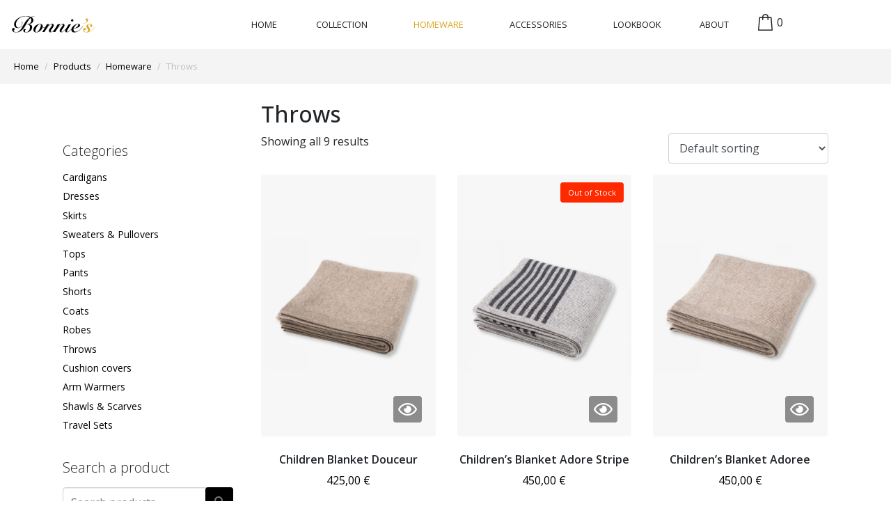

--- FILE ---
content_type: text/html; charset=UTF-8
request_url: https://bonnies-cashmere.com/product-category/homeware/throws/
body_size: 45239
content:
<!DOCTYPE html><html lang="en-US"><head >	<meta charset="UTF-8" />
	<meta name="viewport" content="width=device-width, initial-scale=1" />
	<title>Throws &#8211; Bonnie&#039;s Cashmere</title>
<meta name='robots' content='max-image-preview:large' />
<link rel="alternate" type="application/rss+xml" title="Bonnie&#039;s Cashmere &raquo; Feed" href="https://bonnies-cashmere.com/feed/" />
<link rel="alternate" type="application/rss+xml" title="Bonnie&#039;s Cashmere &raquo; Comments Feed" href="https://bonnies-cashmere.com/comments/feed/" />
<link rel="alternate" type="application/rss+xml" title="Bonnie&#039;s Cashmere &raquo; Throws Category Feed" href="https://bonnies-cashmere.com/product-category/homeware/throws/feed/" />
<style id='wp-img-auto-sizes-contain-inline-css' type='text/css'>
img:is([sizes=auto i],[sizes^="auto," i]){contain-intrinsic-size:3000px 1500px}
/*# sourceURL=wp-img-auto-sizes-contain-inline-css */
</style>
<link rel='stylesheet' id='jupiterx-child-css' href='https://bonnies-cashmere.com/wp-content/themes/jupiterx-child/assets/css/style.css?ver=6.9' type='text/css' media='all' />
<style id='wp-emoji-styles-inline-css' type='text/css'>

	img.wp-smiley, img.emoji {
		display: inline !important;
		border: none !important;
		box-shadow: none !important;
		height: 1em !important;
		width: 1em !important;
		margin: 0 0.07em !important;
		vertical-align: -0.1em !important;
		background: none !important;
		padding: 0 !important;
	}
/*# sourceURL=wp-emoji-styles-inline-css */
</style>
<link rel='stylesheet' id='wp-block-library-css' href='https://bonnies-cashmere.com/wp-includes/css/dist/block-library/style.min.css?ver=6.9' type='text/css' media='all' />
<style id='wp-block-library-theme-inline-css' type='text/css'>
.wp-block-audio :where(figcaption){color:#555;font-size:13px;text-align:center}.is-dark-theme .wp-block-audio :where(figcaption){color:#ffffffa6}.wp-block-audio{margin:0 0 1em}.wp-block-code{border:1px solid #ccc;border-radius:4px;font-family:Menlo,Consolas,monaco,monospace;padding:.8em 1em}.wp-block-embed :where(figcaption){color:#555;font-size:13px;text-align:center}.is-dark-theme .wp-block-embed :where(figcaption){color:#ffffffa6}.wp-block-embed{margin:0 0 1em}.blocks-gallery-caption{color:#555;font-size:13px;text-align:center}.is-dark-theme .blocks-gallery-caption{color:#ffffffa6}:root :where(.wp-block-image figcaption){color:#555;font-size:13px;text-align:center}.is-dark-theme :root :where(.wp-block-image figcaption){color:#ffffffa6}.wp-block-image{margin:0 0 1em}.wp-block-pullquote{border-bottom:4px solid;border-top:4px solid;color:currentColor;margin-bottom:1.75em}.wp-block-pullquote :where(cite),.wp-block-pullquote :where(footer),.wp-block-pullquote__citation{color:currentColor;font-size:.8125em;font-style:normal;text-transform:uppercase}.wp-block-quote{border-left:.25em solid;margin:0 0 1.75em;padding-left:1em}.wp-block-quote cite,.wp-block-quote footer{color:currentColor;font-size:.8125em;font-style:normal;position:relative}.wp-block-quote:where(.has-text-align-right){border-left:none;border-right:.25em solid;padding-left:0;padding-right:1em}.wp-block-quote:where(.has-text-align-center){border:none;padding-left:0}.wp-block-quote.is-large,.wp-block-quote.is-style-large,.wp-block-quote:where(.is-style-plain){border:none}.wp-block-search .wp-block-search__label{font-weight:700}.wp-block-search__button{border:1px solid #ccc;padding:.375em .625em}:where(.wp-block-group.has-background){padding:1.25em 2.375em}.wp-block-separator.has-css-opacity{opacity:.4}.wp-block-separator{border:none;border-bottom:2px solid;margin-left:auto;margin-right:auto}.wp-block-separator.has-alpha-channel-opacity{opacity:1}.wp-block-separator:not(.is-style-wide):not(.is-style-dots){width:100px}.wp-block-separator.has-background:not(.is-style-dots){border-bottom:none;height:1px}.wp-block-separator.has-background:not(.is-style-wide):not(.is-style-dots){height:2px}.wp-block-table{margin:0 0 1em}.wp-block-table td,.wp-block-table th{word-break:normal}.wp-block-table :where(figcaption){color:#555;font-size:13px;text-align:center}.is-dark-theme .wp-block-table :where(figcaption){color:#ffffffa6}.wp-block-video :where(figcaption){color:#555;font-size:13px;text-align:center}.is-dark-theme .wp-block-video :where(figcaption){color:#ffffffa6}.wp-block-video{margin:0 0 1em}:root :where(.wp-block-template-part.has-background){margin-bottom:0;margin-top:0;padding:1.25em 2.375em}
/*# sourceURL=/wp-includes/css/dist/block-library/theme.min.css */
</style>
<style id='classic-theme-styles-inline-css' type='text/css'>
/*! This file is auto-generated */
.wp-block-button__link{color:#fff;background-color:#32373c;border-radius:9999px;box-shadow:none;text-decoration:none;padding:calc(.667em + 2px) calc(1.333em + 2px);font-size:1.125em}.wp-block-file__button{background:#32373c;color:#fff;text-decoration:none}
/*# sourceURL=/wp-includes/css/classic-themes.min.css */
</style>
<style id='global-styles-inline-css' type='text/css'>
:root{--wp--preset--aspect-ratio--square: 1;--wp--preset--aspect-ratio--4-3: 4/3;--wp--preset--aspect-ratio--3-4: 3/4;--wp--preset--aspect-ratio--3-2: 3/2;--wp--preset--aspect-ratio--2-3: 2/3;--wp--preset--aspect-ratio--16-9: 16/9;--wp--preset--aspect-ratio--9-16: 9/16;--wp--preset--color--black: #000000;--wp--preset--color--cyan-bluish-gray: #abb8c3;--wp--preset--color--white: #ffffff;--wp--preset--color--pale-pink: #f78da7;--wp--preset--color--vivid-red: #cf2e2e;--wp--preset--color--luminous-vivid-orange: #ff6900;--wp--preset--color--luminous-vivid-amber: #fcb900;--wp--preset--color--light-green-cyan: #7bdcb5;--wp--preset--color--vivid-green-cyan: #00d084;--wp--preset--color--pale-cyan-blue: #8ed1fc;--wp--preset--color--vivid-cyan-blue: #0693e3;--wp--preset--color--vivid-purple: #9b51e0;--wp--preset--gradient--vivid-cyan-blue-to-vivid-purple: linear-gradient(135deg,rgb(6,147,227) 0%,rgb(155,81,224) 100%);--wp--preset--gradient--light-green-cyan-to-vivid-green-cyan: linear-gradient(135deg,rgb(122,220,180) 0%,rgb(0,208,130) 100%);--wp--preset--gradient--luminous-vivid-amber-to-luminous-vivid-orange: linear-gradient(135deg,rgb(252,185,0) 0%,rgb(255,105,0) 100%);--wp--preset--gradient--luminous-vivid-orange-to-vivid-red: linear-gradient(135deg,rgb(255,105,0) 0%,rgb(207,46,46) 100%);--wp--preset--gradient--very-light-gray-to-cyan-bluish-gray: linear-gradient(135deg,rgb(238,238,238) 0%,rgb(169,184,195) 100%);--wp--preset--gradient--cool-to-warm-spectrum: linear-gradient(135deg,rgb(74,234,220) 0%,rgb(151,120,209) 20%,rgb(207,42,186) 40%,rgb(238,44,130) 60%,rgb(251,105,98) 80%,rgb(254,248,76) 100%);--wp--preset--gradient--blush-light-purple: linear-gradient(135deg,rgb(255,206,236) 0%,rgb(152,150,240) 100%);--wp--preset--gradient--blush-bordeaux: linear-gradient(135deg,rgb(254,205,165) 0%,rgb(254,45,45) 50%,rgb(107,0,62) 100%);--wp--preset--gradient--luminous-dusk: linear-gradient(135deg,rgb(255,203,112) 0%,rgb(199,81,192) 50%,rgb(65,88,208) 100%);--wp--preset--gradient--pale-ocean: linear-gradient(135deg,rgb(255,245,203) 0%,rgb(182,227,212) 50%,rgb(51,167,181) 100%);--wp--preset--gradient--electric-grass: linear-gradient(135deg,rgb(202,248,128) 0%,rgb(113,206,126) 100%);--wp--preset--gradient--midnight: linear-gradient(135deg,rgb(2,3,129) 0%,rgb(40,116,252) 100%);--wp--preset--font-size--small: 13px;--wp--preset--font-size--medium: 20px;--wp--preset--font-size--large: 36px;--wp--preset--font-size--x-large: 42px;--wp--preset--spacing--20: 0.44rem;--wp--preset--spacing--30: 0.67rem;--wp--preset--spacing--40: 1rem;--wp--preset--spacing--50: 1.5rem;--wp--preset--spacing--60: 2.25rem;--wp--preset--spacing--70: 3.38rem;--wp--preset--spacing--80: 5.06rem;--wp--preset--shadow--natural: 6px 6px 9px rgba(0, 0, 0, 0.2);--wp--preset--shadow--deep: 12px 12px 50px rgba(0, 0, 0, 0.4);--wp--preset--shadow--sharp: 6px 6px 0px rgba(0, 0, 0, 0.2);--wp--preset--shadow--outlined: 6px 6px 0px -3px rgb(255, 255, 255), 6px 6px rgb(0, 0, 0);--wp--preset--shadow--crisp: 6px 6px 0px rgb(0, 0, 0);}:where(.is-layout-flex){gap: 0.5em;}:where(.is-layout-grid){gap: 0.5em;}body .is-layout-flex{display: flex;}.is-layout-flex{flex-wrap: wrap;align-items: center;}.is-layout-flex > :is(*, div){margin: 0;}body .is-layout-grid{display: grid;}.is-layout-grid > :is(*, div){margin: 0;}:where(.wp-block-columns.is-layout-flex){gap: 2em;}:where(.wp-block-columns.is-layout-grid){gap: 2em;}:where(.wp-block-post-template.is-layout-flex){gap: 1.25em;}:where(.wp-block-post-template.is-layout-grid){gap: 1.25em;}.has-black-color{color: var(--wp--preset--color--black) !important;}.has-cyan-bluish-gray-color{color: var(--wp--preset--color--cyan-bluish-gray) !important;}.has-white-color{color: var(--wp--preset--color--white) !important;}.has-pale-pink-color{color: var(--wp--preset--color--pale-pink) !important;}.has-vivid-red-color{color: var(--wp--preset--color--vivid-red) !important;}.has-luminous-vivid-orange-color{color: var(--wp--preset--color--luminous-vivid-orange) !important;}.has-luminous-vivid-amber-color{color: var(--wp--preset--color--luminous-vivid-amber) !important;}.has-light-green-cyan-color{color: var(--wp--preset--color--light-green-cyan) !important;}.has-vivid-green-cyan-color{color: var(--wp--preset--color--vivid-green-cyan) !important;}.has-pale-cyan-blue-color{color: var(--wp--preset--color--pale-cyan-blue) !important;}.has-vivid-cyan-blue-color{color: var(--wp--preset--color--vivid-cyan-blue) !important;}.has-vivid-purple-color{color: var(--wp--preset--color--vivid-purple) !important;}.has-black-background-color{background-color: var(--wp--preset--color--black) !important;}.has-cyan-bluish-gray-background-color{background-color: var(--wp--preset--color--cyan-bluish-gray) !important;}.has-white-background-color{background-color: var(--wp--preset--color--white) !important;}.has-pale-pink-background-color{background-color: var(--wp--preset--color--pale-pink) !important;}.has-vivid-red-background-color{background-color: var(--wp--preset--color--vivid-red) !important;}.has-luminous-vivid-orange-background-color{background-color: var(--wp--preset--color--luminous-vivid-orange) !important;}.has-luminous-vivid-amber-background-color{background-color: var(--wp--preset--color--luminous-vivid-amber) !important;}.has-light-green-cyan-background-color{background-color: var(--wp--preset--color--light-green-cyan) !important;}.has-vivid-green-cyan-background-color{background-color: var(--wp--preset--color--vivid-green-cyan) !important;}.has-pale-cyan-blue-background-color{background-color: var(--wp--preset--color--pale-cyan-blue) !important;}.has-vivid-cyan-blue-background-color{background-color: var(--wp--preset--color--vivid-cyan-blue) !important;}.has-vivid-purple-background-color{background-color: var(--wp--preset--color--vivid-purple) !important;}.has-black-border-color{border-color: var(--wp--preset--color--black) !important;}.has-cyan-bluish-gray-border-color{border-color: var(--wp--preset--color--cyan-bluish-gray) !important;}.has-white-border-color{border-color: var(--wp--preset--color--white) !important;}.has-pale-pink-border-color{border-color: var(--wp--preset--color--pale-pink) !important;}.has-vivid-red-border-color{border-color: var(--wp--preset--color--vivid-red) !important;}.has-luminous-vivid-orange-border-color{border-color: var(--wp--preset--color--luminous-vivid-orange) !important;}.has-luminous-vivid-amber-border-color{border-color: var(--wp--preset--color--luminous-vivid-amber) !important;}.has-light-green-cyan-border-color{border-color: var(--wp--preset--color--light-green-cyan) !important;}.has-vivid-green-cyan-border-color{border-color: var(--wp--preset--color--vivid-green-cyan) !important;}.has-pale-cyan-blue-border-color{border-color: var(--wp--preset--color--pale-cyan-blue) !important;}.has-vivid-cyan-blue-border-color{border-color: var(--wp--preset--color--vivid-cyan-blue) !important;}.has-vivid-purple-border-color{border-color: var(--wp--preset--color--vivid-purple) !important;}.has-vivid-cyan-blue-to-vivid-purple-gradient-background{background: var(--wp--preset--gradient--vivid-cyan-blue-to-vivid-purple) !important;}.has-light-green-cyan-to-vivid-green-cyan-gradient-background{background: var(--wp--preset--gradient--light-green-cyan-to-vivid-green-cyan) !important;}.has-luminous-vivid-amber-to-luminous-vivid-orange-gradient-background{background: var(--wp--preset--gradient--luminous-vivid-amber-to-luminous-vivid-orange) !important;}.has-luminous-vivid-orange-to-vivid-red-gradient-background{background: var(--wp--preset--gradient--luminous-vivid-orange-to-vivid-red) !important;}.has-very-light-gray-to-cyan-bluish-gray-gradient-background{background: var(--wp--preset--gradient--very-light-gray-to-cyan-bluish-gray) !important;}.has-cool-to-warm-spectrum-gradient-background{background: var(--wp--preset--gradient--cool-to-warm-spectrum) !important;}.has-blush-light-purple-gradient-background{background: var(--wp--preset--gradient--blush-light-purple) !important;}.has-blush-bordeaux-gradient-background{background: var(--wp--preset--gradient--blush-bordeaux) !important;}.has-luminous-dusk-gradient-background{background: var(--wp--preset--gradient--luminous-dusk) !important;}.has-pale-ocean-gradient-background{background: var(--wp--preset--gradient--pale-ocean) !important;}.has-electric-grass-gradient-background{background: var(--wp--preset--gradient--electric-grass) !important;}.has-midnight-gradient-background{background: var(--wp--preset--gradient--midnight) !important;}.has-small-font-size{font-size: var(--wp--preset--font-size--small) !important;}.has-medium-font-size{font-size: var(--wp--preset--font-size--medium) !important;}.has-large-font-size{font-size: var(--wp--preset--font-size--large) !important;}.has-x-large-font-size{font-size: var(--wp--preset--font-size--x-large) !important;}
:where(.wp-block-post-template.is-layout-flex){gap: 1.25em;}:where(.wp-block-post-template.is-layout-grid){gap: 1.25em;}
:where(.wp-block-term-template.is-layout-flex){gap: 1.25em;}:where(.wp-block-term-template.is-layout-grid){gap: 1.25em;}
:where(.wp-block-columns.is-layout-flex){gap: 2em;}:where(.wp-block-columns.is-layout-grid){gap: 2em;}
:root :where(.wp-block-pullquote){font-size: 1.5em;line-height: 1.6;}
/*# sourceURL=global-styles-inline-css */
</style>
<link rel='stylesheet' id='woocommerce-layout-css' href='https://bonnies-cashmere.com/wp-content/plugins/woocommerce/assets/css/woocommerce-layout.css?ver=10.4.3' type='text/css' media='all' />
<link rel='stylesheet' id='woocommerce-smallscreen-css' href='https://bonnies-cashmere.com/wp-content/plugins/woocommerce/assets/css/woocommerce-smallscreen.css?ver=10.4.3' type='text/css' media='only screen and (max-width: 768px)' />
<link rel='stylesheet' id='woocommerce-general-css' href='https://bonnies-cashmere.com/wp-content/plugins/woocommerce/assets/css/woocommerce.css?ver=10.4.3' type='text/css' media='all' />
<style id='woocommerce-inline-inline-css' type='text/css'>
.woocommerce form .form-row .required { visibility: visible; }
/*# sourceURL=woocommerce-inline-inline-css */
</style>
<link rel='stylesheet' id='woo-variation-swatches-css' href='https://bonnies-cashmere.com/wp-content/plugins/woo-variation-swatches/assets/css/frontend.min.css?ver=1762863929' type='text/css' media='all' />
<style id='woo-variation-swatches-inline-css' type='text/css'>
:root {
--wvs-tick:url("data:image/svg+xml;utf8,%3Csvg filter='drop-shadow(0px 0px 2px rgb(0 0 0 / .8))' xmlns='http://www.w3.org/2000/svg'  viewBox='0 0 30 30'%3E%3Cpath fill='none' stroke='%23ffffff' stroke-linecap='round' stroke-linejoin='round' stroke-width='4' d='M4 16L11 23 27 7'/%3E%3C/svg%3E");

--wvs-cross:url("data:image/svg+xml;utf8,%3Csvg filter='drop-shadow(0px 0px 5px rgb(255 255 255 / .6))' xmlns='http://www.w3.org/2000/svg' width='72px' height='72px' viewBox='0 0 24 24'%3E%3Cpath fill='none' stroke='%23ff0000' stroke-linecap='round' stroke-width='0.6' d='M5 5L19 19M19 5L5 19'/%3E%3C/svg%3E");
--wvs-single-product-item-width:30px;
--wvs-single-product-item-height:30px;
--wvs-single-product-item-font-size:16px}
/*# sourceURL=woo-variation-swatches-inline-css */
</style>
<link rel='stylesheet' id='jupiterx-popups-animation-css' href='https://bonnies-cashmere.com/wp-content/plugins/jupiterx-core/includes/extensions/raven/assets/lib/animate/animate.min.css?ver=4.13.0' type='text/css' media='all' />
<link rel='stylesheet' id='jupiterx-css' href='https://bonnies-cashmere.com/wp-content/uploads/jupiterx/compiler/jupiterx/039daa5.css?ver=4.13.0' type='text/css' media='all' />
<link rel='stylesheet' id='jupiterx-elements-dynamic-styles-css' href='https://bonnies-cashmere.com/wp-content/uploads/jupiterx/compiler/jupiterx-elements-dynamic-styles/84d933e.css?ver=4.13.0' type='text/css' media='all' />
<link rel='stylesheet' id='was-frontend-css' href='https://bonnies-cashmere.com/wp-content/plugins/sellkit-pro/assets/dist/css/swatches-frontend.min.css?ver=1.7.0' type='text/css' media='all' />
<link rel='stylesheet' id='elementor-icons-css' href='https://bonnies-cashmere.com/wp-content/plugins/elementor/assets/lib/eicons/css/elementor-icons.min.css?ver=5.45.0' type='text/css' media='all' />
<link rel='stylesheet' id='elementor-frontend-css' href='https://bonnies-cashmere.com/wp-content/plugins/elementor/assets/css/frontend.min.css?ver=3.34.0' type='text/css' media='all' />
<link rel='stylesheet' id='font-awesome-css' href='https://bonnies-cashmere.com/wp-content/plugins/elementor/assets/lib/font-awesome/css/font-awesome.min.css?ver=4.7.0' type='text/css' media='all' />
<link rel='stylesheet' id='jupiterx-core-raven-frontend-css' href='https://bonnies-cashmere.com/wp-content/plugins/jupiterx-core/includes/extensions/raven/assets/css/frontend.min.css?ver=6.9' type='text/css' media='all' />
<link rel='stylesheet' id='elementor-post-13689-css' href='https://bonnies-cashmere.com/wp-content/uploads/elementor/css/post-13689.css?ver=1767169179' type='text/css' media='all' />
<link rel='stylesheet' id='sellkit-pro-frontend-css' href='https://bonnies-cashmere.com/wp-content/plugins/sellkit-pro/assets/dist/css/frontend.min.css?ver=1.7.0' type='text/css' media='all' />
<link rel='stylesheet' id='sellkit-frontend-css' href='https://bonnies-cashmere.com/wp-content/plugins/sellkit/assets/dist/css/frontend.min.css?ver=2.4.0' type='text/css' media='all' />
<link rel='stylesheet' id='flatpickr-css' href='https://bonnies-cashmere.com/wp-content/plugins/elementor/assets/lib/flatpickr/flatpickr.min.css?ver=4.6.13' type='text/css' media='all' />
<link rel='stylesheet' id='elementor-post-13769-css' href='https://bonnies-cashmere.com/wp-content/uploads/elementor/css/post-13769.css?ver=1767169179' type='text/css' media='all' />
<link rel='stylesheet' id='elementor-gf-local-roboto-css' href='https://bonnies-cashmere.com/wp-content/uploads/elementor/google-fonts/css/roboto.css?ver=1744095344' type='text/css' media='all' />
<link rel='stylesheet' id='elementor-gf-local-robotoslab-css' href='https://bonnies-cashmere.com/wp-content/uploads/elementor/google-fonts/css/robotoslab.css?ver=1744095347' type='text/css' media='all' />
<script type="text/javascript" src="https://bonnies-cashmere.com/wp-includes/js/jquery/jquery.min.js?ver=3.7.1" id="jquery-core-js"></script>
<script type="text/javascript" src="https://bonnies-cashmere.com/wp-includes/js/jquery/jquery-migrate.min.js?ver=3.4.1" id="jquery-migrate-js"></script>
<script type="text/javascript" src="https://bonnies-cashmere.com/wp-content/plugins/woocommerce/assets/js/jquery-blockui/jquery.blockUI.min.js?ver=2.7.0-wc.10.4.3" id="wc-jquery-blockui-js" data-wp-strategy="defer"></script>
<script type="text/javascript" id="wc-add-to-cart-js-extra">
/* <![CDATA[ */
var wc_add_to_cart_params = {"ajax_url":"/wp-admin/admin-ajax.php","wc_ajax_url":"/?wc-ajax=%%endpoint%%","i18n_view_cart":"View cart","cart_url":"https://bonnies-cashmere.com/cart/","is_cart":"","cart_redirect_after_add":"yes"};
//# sourceURL=wc-add-to-cart-js-extra
/* ]]> */
</script>
<script type="text/javascript" src="https://bonnies-cashmere.com/wp-content/plugins/woocommerce/assets/js/frontend/add-to-cart.min.js?ver=10.4.3" id="wc-add-to-cart-js" defer="defer" data-wp-strategy="defer"></script>
<script type="text/javascript" src="https://bonnies-cashmere.com/wp-content/plugins/woocommerce/assets/js/js-cookie/js.cookie.min.js?ver=2.1.4-wc.10.4.3" id="wc-js-cookie-js" defer="defer" data-wp-strategy="defer"></script>
<script type="text/javascript" id="woocommerce-js-extra">
/* <![CDATA[ */
var woocommerce_params = {"ajax_url":"/wp-admin/admin-ajax.php","wc_ajax_url":"/?wc-ajax=%%endpoint%%","i18n_password_show":"Show password","i18n_password_hide":"Hide password"};
//# sourceURL=woocommerce-js-extra
/* ]]> */
</script>
<script type="text/javascript" src="https://bonnies-cashmere.com/wp-content/plugins/woocommerce/assets/js/frontend/woocommerce.min.js?ver=10.4.3" id="woocommerce-js" defer="defer" data-wp-strategy="defer"></script>
<script type="text/javascript" id="WCPAY_ASSETS-js-extra">
/* <![CDATA[ */
var wcpayAssets = {"url":"https://bonnies-cashmere.com/wp-content/plugins/woocommerce-payments/dist/"};
//# sourceURL=WCPAY_ASSETS-js-extra
/* ]]> */
</script>
<script type="text/javascript" src="https://bonnies-cashmere.com/wp-content/themes/jupiterx/lib/admin/assets/lib/webfont/webfont.min.js?ver=1.6.26" id="jupiterx-webfont-js"></script>
<script type="text/javascript" id="jupiterx-webfont-js-after">
/* <![CDATA[ */
WebFont.load({
				google: {
					families: ['Open Sans:100,200,300,400,500,600,700,800,900,100italic,200italic,300italic,400italic,500italic,600italic,700italic,800italic,900italic']
				}
			});
//# sourceURL=jupiterx-webfont-js-after
/* ]]> */
</script>
<script type="text/javascript" src="https://bonnies-cashmere.com/wp-content/themes/jupiterx/lib/assets/dist/js/utils.min.js?ver=4.13.0" id="jupiterx-utils-js"></script>
<link rel="https://api.w.org/" href="https://bonnies-cashmere.com/wp-json/" /><link rel="alternate" title="JSON" type="application/json" href="https://bonnies-cashmere.com/wp-json/wp/v2/product_cat/184" /><link rel="EditURI" type="application/rsd+xml" title="RSD" href="https://bonnies-cashmere.com/xmlrpc.php?rsd" />
<meta name="generator" content="WordPress 6.9" />
<meta name="generator" content="WooCommerce 10.4.3" />
	<noscript><style>.woocommerce-product-gallery{ opacity: 1 !important; }</style></noscript>
	<meta name="generator" content="Elementor 3.34.0; features: additional_custom_breakpoints; settings: css_print_method-external, google_font-enabled, font_display-auto">
			<style>
				.e-con.e-parent:nth-of-type(n+4):not(.e-lazyloaded):not(.e-no-lazyload),
				.e-con.e-parent:nth-of-type(n+4):not(.e-lazyloaded):not(.e-no-lazyload) * {
					background-image: none !important;
				}
				@media screen and (max-height: 1024px) {
					.e-con.e-parent:nth-of-type(n+3):not(.e-lazyloaded):not(.e-no-lazyload),
					.e-con.e-parent:nth-of-type(n+3):not(.e-lazyloaded):not(.e-no-lazyload) * {
						background-image: none !important;
					}
				}
				@media screen and (max-height: 640px) {
					.e-con.e-parent:nth-of-type(n+2):not(.e-lazyloaded):not(.e-no-lazyload),
					.e-con.e-parent:nth-of-type(n+2):not(.e-lazyloaded):not(.e-no-lazyload) * {
						background-image: none !important;
					}
				}
			</style>
			<link rel="icon" href="https://bonnies-cashmere.com/wp-content/uploads/2022/08/cropped-Rectangle-32x32.png" sizes="32x32" />
<link rel="icon" href="https://bonnies-cashmere.com/wp-content/uploads/2022/08/cropped-Rectangle-192x192.png" sizes="192x192" />
<link rel="apple-touch-icon" href="https://bonnies-cashmere.com/wp-content/uploads/2022/08/cropped-Rectangle-180x180.png" />
<meta name="msapplication-TileImage" content="https://bonnies-cashmere.com/wp-content/uploads/2022/08/cropped-Rectangle-270x270.png" />
		<style type="text/css" id="wp-custom-css">
			.raven-nav-menu li.menu-item>a.raven-link-item .sub-arrow{
	color: #DAA520 !important;
	fill: #DAA520 !important;
}
.woocommerce a.button{
	background-color: #DAA520;
	border: 1px solid;
	border-color: #DAA520
}

.woocommerce a.button:hover{
	border-color: #c79414;
	background-color:#c79414;
}		</style>
		</head><body class="archive tax-product_cat term-throws term-184 wp-theme-jupiterx wp-child-theme-jupiterx-child no-js theme-jupiterx woocommerce woocommerce-page woocommerce-no-js woo-variation-swatches wvs-behavior-blur wvs-theme-jupiterx-child wvs-tooltip elementor-default elementor-kit-13689" itemscope="itemscope" itemtype="http://schema.org/WebPage"><a class="jupiterx-a11y jupiterx-a11y-skip-navigation-link" href="#jupiterx-main">Skip to content</a><div class="jupiterx-site"><header class="jupiterx-header jupiterx-header-custom" data-jupiterx-settings="{&quot;breakpoint&quot;:&quot;767.98&quot;,&quot;template&quot;:&quot;13769&quot;}" role="banner" itemscope="itemscope" itemtype="http://schema.org/WPHeader">		<div data-elementor-type="header" data-elementor-id="13769" class="elementor elementor-13769">
						<header class="elementor-section elementor-top-section elementor-element elementor-element-dd07da5 elementor-section-content-top elementor-section-boxed elementor-section-height-default elementor-section-height-default" data-id="dd07da5" data-element_type="section" data-settings="{&quot;background_background&quot;:&quot;classic&quot;}">
						<div class="elementor-container elementor-column-gap-default">
					<div class="elementor-column elementor-col-33 elementor-top-column elementor-element elementor-element-1aa26c9 raven-column-flex-start raven-column-flex-horizontal" data-id="1aa26c9" data-element_type="column">
			<div class="elementor-widget-wrap elementor-element-populated">
						<div class="elementor-element elementor-element-877a12b elementor-widget-tablet__width-auto elementor-widget elementor-widget-raven-image" data-id="877a12b" data-element_type="widget" data-widget_type="raven-image.default">
				<div class="elementor-widget-container">
							<div class="raven-image">
		
						<a href="/home" class="elementor-clickable" data-elementor-open-lightbox="">
		
		<img src="https://bonnies-cashmere.com/wp-content/uploads/2018/05/bonnie-black.svg" class="attachment-full size-full wp-image-6799" alt="" decoding="async" />			</a>
					</div>
						</div>
				</div>
					</div>
		</div>
				<div class="elementor-column elementor-col-33 elementor-top-column elementor-element elementor-element-a167533 raven-column-flex-horizontal" data-id="a167533" data-element_type="column">
			<div class="elementor-widget-wrap elementor-element-populated">
						<div class="elementor-element elementor-element-769eb06 raven-nav-menu-align-right raven-mobile-nav-menu-align-left raven-breakpoint-mobile elementor-widget elementor-widget-raven-nav-menu" data-id="769eb06" data-element_type="widget" data-settings="{&quot;submenu_space_between&quot;:{&quot;unit&quot;:&quot;px&quot;,&quot;size&quot;:4,&quot;sizes&quot;:[]},&quot;mobile_layout&quot;:&quot;full-screen&quot;,&quot;submenu_icon&quot;:&quot;&lt;svg 0=\&quot;fas fa-chevron-down\&quot; class=\&quot;e-font-icon-svg e-fas-chevron-down\&quot;&gt;\n\t\t\t\t\t&lt;use xlink:href=\&quot;#fas-chevron-down\&quot;&gt;\n\t\t\t\t\t\t&lt;symbol id=\&quot;fas-chevron-down\&quot; viewBox=\&quot;0 0 448 512\&quot;&gt;\n\t\t\t\t\t\t\t&lt;path d=\&quot;M207.029 381.476L12.686 187.132c-9.373-9.373-9.373-24.569 0-33.941l22.667-22.667c9.357-9.357 24.522-9.375 33.901-.04L224 284.505l154.745-154.021c9.379-9.335 24.544-9.317 33.901.04l22.667 22.667c9.373 9.373 9.373 24.569 0 33.941L240.971 381.476c-9.373 9.372-24.569 9.372-33.942 0z\&quot;&gt;&lt;\/path&gt;\n\t\t\t\t\t\t&lt;\/symbol&gt;\n\t\t\t\t\t&lt;\/use&gt;\n\t\t\t\t&lt;\/svg&gt;&quot;,&quot;submenu_opening_position&quot;:&quot;bottom&quot;,&quot;mobile_menu_item_full_width&quot;:&quot;no&quot;}" data-widget_type="raven-nav-menu.default">
				<div class="elementor-widget-container">
							<nav class="raven-nav-menu-main raven-nav-menu-horizontal raven-nav-menu-tablet- raven-nav-menu-mobile- raven-nav-icons-hidden-desktop raven-nav-icons-hidden-tablet raven-nav-icons-hidden-mobile">
			<ul id="menu-769eb06" class="raven-nav-menu"><li class="menu-item menu-item-type-post_type menu-item-object-page menu-item-home menu-item-13810"><a href="https://bonnies-cashmere.com/" class="raven-menu-item raven-link-item ">Home</a></li>
<li class="menu-item menu-item-type-taxonomy menu-item-object-product_cat menu-item-has-children menu-item-6603"><a href="https://bonnies-cashmere.com/product-category/collection/" class="raven-menu-item raven-link-item ">Collection</a>
<ul class="0 sub-menu raven-submenu">
	<li class="menu-item menu-item-type-custom menu-item-object-custom menu-item-13614"><a href="/product-tag/new-collection/" class="raven-submenu-item raven-link-item ">New Collection</a></li>
	<li class="menu-item menu-item-type-taxonomy menu-item-object-product_cat menu-item-6604"><a href="https://bonnies-cashmere.com/product-category/collection/cardigans/" class="raven-submenu-item raven-link-item ">Cardigans</a></li>
	<li class="menu-item menu-item-type-taxonomy menu-item-object-product_cat menu-item-6605"><a href="https://bonnies-cashmere.com/product-category/collection/dresses/" class="raven-submenu-item raven-link-item ">Dresses</a></li>
	<li class="menu-item menu-item-type-taxonomy menu-item-object-product_cat menu-item-8994"><a href="https://bonnies-cashmere.com/product-category/collection/skirts/" class="raven-submenu-item raven-link-item ">Skirts</a></li>
	<li class="menu-item menu-item-type-taxonomy menu-item-object-product_cat menu-item-8471"><a href="https://bonnies-cashmere.com/product-category/collection/sweaters-pullovers/" class="raven-submenu-item raven-link-item ">Sweaters &amp; Pullovers</a></li>
	<li class="menu-item menu-item-type-taxonomy menu-item-object-product_cat menu-item-6611"><a href="https://bonnies-cashmere.com/product-category/collection/tops/" class="raven-submenu-item raven-link-item ">Tops</a></li>
	<li class="menu-item menu-item-type-taxonomy menu-item-object-product_cat menu-item-8736"><a href="https://bonnies-cashmere.com/product-category/collection/pants/" class="raven-submenu-item raven-link-item ">Pants</a></li>
	<li class="menu-item menu-item-type-taxonomy menu-item-object-product_cat menu-item-8737"><a href="https://bonnies-cashmere.com/product-category/collection/shorts/" class="raven-submenu-item raven-link-item ">Shorts</a></li>
	<li class="menu-item menu-item-type-taxonomy menu-item-object-product_cat menu-item-8976"><a href="https://bonnies-cashmere.com/product-category/collection/coats/" class="raven-submenu-item raven-link-item ">Coats</a></li>
</ul>
</li>
<li class="menu-item menu-item-type-taxonomy menu-item-object-product_cat current-product_cat-ancestor current-menu-ancestor current-menu-parent current-product_cat-parent menu-item-has-children menu-item-6612"><a href="https://bonnies-cashmere.com/product-category/homeware/" class="raven-menu-item raven-link-item ">Homeware</a>
<ul class="0 sub-menu raven-submenu">
	<li class="menu-item menu-item-type-taxonomy menu-item-object-product_cat menu-item-6614"><a href="https://bonnies-cashmere.com/product-category/homeware/robes/" class="raven-submenu-item raven-link-item ">Robes</a></li>
	<li class="menu-item menu-item-type-taxonomy menu-item-object-product_cat current-menu-item menu-item-6615"><a href="https://bonnies-cashmere.com/product-category/homeware/throws/" aria-current="page" class="raven-submenu-item raven-link-item  raven-menu-item-active">Throws</a></li>
	<li class="menu-item menu-item-type-taxonomy menu-item-object-product_cat menu-item-8526"><a href="https://bonnies-cashmere.com/product-category/homeware/cushion-covers/" class="raven-submenu-item raven-link-item ">Cushion cover</a></li>
</ul>
</li>
<li class="menu-item menu-item-type-taxonomy menu-item-object-product_cat menu-item-has-children menu-item-6599"><a href="https://bonnies-cashmere.com/product-category/accessories/" class="raven-menu-item raven-link-item ">Accessories</a>
<ul class="0 sub-menu raven-submenu">
	<li class="menu-item menu-item-type-taxonomy menu-item-object-product_cat menu-item-6600"><a href="https://bonnies-cashmere.com/product-category/accessories/arm-warmers/" class="raven-submenu-item raven-link-item ">Arm Warmers</a></li>
	<li class="menu-item menu-item-type-taxonomy menu-item-object-product_cat menu-item-8318"><a href="https://bonnies-cashmere.com/product-category/accessories/shawls-amp-scarves/" class="raven-submenu-item raven-link-item ">Shawls &amp; Scarves</a></li>
	<li class="menu-item menu-item-type-taxonomy menu-item-object-product_cat menu-item-6602"><a href="https://bonnies-cashmere.com/product-category/accessories/travel-sets/" class="raven-submenu-item raven-link-item ">Travel Sets</a></li>
</ul>
</li>
<li class="menu-item menu-item-type-post_type menu-item-object-page menu-item-13705"><a href="https://bonnies-cashmere.com/lookbook/" class="raven-menu-item raven-link-item ">Lookbook</a></li>
<li class="menu-item menu-item-type-post_type menu-item-object-page menu-item-10036"><a href="https://bonnies-cashmere.com/about/" class="raven-menu-item raven-link-item ">About</a></li>
</ul>		</nav>

		<div class="raven-nav-menu-toggle">

						<div class="raven-nav-menu-toggle-button ">
								<span class="fa fa-bars"></span>
								</div>

		</div>
		<nav class="raven-nav-icons-hidden-desktop raven-nav-icons-hidden-tablet raven-nav-icons-hidden-mobile raven-nav-menu-mobile raven-nav-menu-full-screen">
										<div class="raven-nav-menu-close-button">
					<span class="raven-nav-menu-close-icon">&times;</span>
				</div>
						<div class="raven-container">
				<ul id="menu-mobile-769eb06" class="raven-nav-menu"><li class="menu-item menu-item-type-post_type menu-item-object-page menu-item-home menu-item-13810"><a href="https://bonnies-cashmere.com/" class="raven-menu-item raven-link-item ">Home</a></li>
<li class="menu-item menu-item-type-taxonomy menu-item-object-product_cat menu-item-has-children menu-item-6603"><a href="https://bonnies-cashmere.com/product-category/collection/" class="raven-menu-item raven-link-item ">Collection</a>
<ul class="0 sub-menu raven-submenu">
	<li class="menu-item menu-item-type-custom menu-item-object-custom menu-item-13614"><a href="/product-tag/new-collection/" class="raven-submenu-item raven-link-item ">New Collection</a></li>
	<li class="menu-item menu-item-type-taxonomy menu-item-object-product_cat menu-item-6604"><a href="https://bonnies-cashmere.com/product-category/collection/cardigans/" class="raven-submenu-item raven-link-item ">Cardigans</a></li>
	<li class="menu-item menu-item-type-taxonomy menu-item-object-product_cat menu-item-6605"><a href="https://bonnies-cashmere.com/product-category/collection/dresses/" class="raven-submenu-item raven-link-item ">Dresses</a></li>
	<li class="menu-item menu-item-type-taxonomy menu-item-object-product_cat menu-item-8994"><a href="https://bonnies-cashmere.com/product-category/collection/skirts/" class="raven-submenu-item raven-link-item ">Skirts</a></li>
	<li class="menu-item menu-item-type-taxonomy menu-item-object-product_cat menu-item-8471"><a href="https://bonnies-cashmere.com/product-category/collection/sweaters-pullovers/" class="raven-submenu-item raven-link-item ">Sweaters &amp; Pullovers</a></li>
	<li class="menu-item menu-item-type-taxonomy menu-item-object-product_cat menu-item-6611"><a href="https://bonnies-cashmere.com/product-category/collection/tops/" class="raven-submenu-item raven-link-item ">Tops</a></li>
	<li class="menu-item menu-item-type-taxonomy menu-item-object-product_cat menu-item-8736"><a href="https://bonnies-cashmere.com/product-category/collection/pants/" class="raven-submenu-item raven-link-item ">Pants</a></li>
	<li class="menu-item menu-item-type-taxonomy menu-item-object-product_cat menu-item-8737"><a href="https://bonnies-cashmere.com/product-category/collection/shorts/" class="raven-submenu-item raven-link-item ">Shorts</a></li>
	<li class="menu-item menu-item-type-taxonomy menu-item-object-product_cat menu-item-8976"><a href="https://bonnies-cashmere.com/product-category/collection/coats/" class="raven-submenu-item raven-link-item ">Coats</a></li>
</ul>
</li>
<li class="menu-item menu-item-type-taxonomy menu-item-object-product_cat current-product_cat-ancestor current-menu-ancestor current-menu-parent current-product_cat-parent menu-item-has-children menu-item-6612"><a href="https://bonnies-cashmere.com/product-category/homeware/" class="raven-menu-item raven-link-item ">Homeware</a>
<ul class="0 sub-menu raven-submenu">
	<li class="menu-item menu-item-type-taxonomy menu-item-object-product_cat menu-item-6614"><a href="https://bonnies-cashmere.com/product-category/homeware/robes/" class="raven-submenu-item raven-link-item ">Robes</a></li>
	<li class="menu-item menu-item-type-taxonomy menu-item-object-product_cat current-menu-item menu-item-6615"><a href="https://bonnies-cashmere.com/product-category/homeware/throws/" aria-current="page" class="raven-submenu-item raven-link-item  raven-menu-item-active">Throws</a></li>
	<li class="menu-item menu-item-type-taxonomy menu-item-object-product_cat menu-item-8526"><a href="https://bonnies-cashmere.com/product-category/homeware/cushion-covers/" class="raven-submenu-item raven-link-item ">Cushion cover</a></li>
</ul>
</li>
<li class="menu-item menu-item-type-taxonomy menu-item-object-product_cat menu-item-has-children menu-item-6599"><a href="https://bonnies-cashmere.com/product-category/accessories/" class="raven-menu-item raven-link-item ">Accessories</a>
<ul class="0 sub-menu raven-submenu">
	<li class="menu-item menu-item-type-taxonomy menu-item-object-product_cat menu-item-6600"><a href="https://bonnies-cashmere.com/product-category/accessories/arm-warmers/" class="raven-submenu-item raven-link-item ">Arm Warmers</a></li>
	<li class="menu-item menu-item-type-taxonomy menu-item-object-product_cat menu-item-8318"><a href="https://bonnies-cashmere.com/product-category/accessories/shawls-amp-scarves/" class="raven-submenu-item raven-link-item ">Shawls &amp; Scarves</a></li>
	<li class="menu-item menu-item-type-taxonomy menu-item-object-product_cat menu-item-6602"><a href="https://bonnies-cashmere.com/product-category/accessories/travel-sets/" class="raven-submenu-item raven-link-item ">Travel Sets</a></li>
</ul>
</li>
<li class="menu-item menu-item-type-post_type menu-item-object-page menu-item-13705"><a href="https://bonnies-cashmere.com/lookbook/" class="raven-menu-item raven-link-item ">Lookbook</a></li>
<li class="menu-item menu-item-type-post_type menu-item-object-page menu-item-10036"><a href="https://bonnies-cashmere.com/about/" class="raven-menu-item raven-link-item ">About</a></li>
</ul>			</div>
		</nav>
						</div>
				</div>
					</div>
		</div>
				<div class="elementor-column elementor-col-33 elementor-top-column elementor-element elementor-element-bd1a74d elementor-hidden-mobile raven-column-flex-horizontal" data-id="bd1a74d" data-element_type="column">
			<div class="elementor-widget-wrap elementor-element-populated">
						<div class="elementor-element elementor-element-60ec055 elementor-hidden-mobile raven-shopping-cart-skin-light raven-shopping-cart-remove-thumbnail-yes raven-shopping-cart-remove-view-cart-yes raven-shopping-quick-view-align-right elementor-widget elementor-widget-raven-shopping-cart" data-id="60ec055" data-element_type="widget" data-settings="{&quot;show_cart_quick_view&quot;:&quot;yes&quot;,&quot;enable_ajax_add_to_cart&quot;:&quot;yes&quot;,&quot;tap_outside_close&quot;:&quot;no&quot;}" data-widget_type="raven-shopping-cart.default">
				<div class="elementor-widget-container">
							<div class="raven-shopping-cart-wrap" data-is-product="" data-is-product-addons-activated="no">
			<a class="raven-shopping-cart" href="#">
				<span class="raven-shopping-cart-icon jupiterx-icon-shopping-cart-10"></span>
				<span class="raven-shopping-cart-count">0</span>
			</a>
			<div class="jupiterx-cart-quick-view" data-position="right"><div class="jupiterx-mini-cart-header"><p class="jupiterx-mini-cart-title">Cart</p><button class="btn jupiterx-raven-mini-cart-close jupiterx-icon-x" role="button"><svg width="13" height="12" viewBox="0 0 13 12" fill="none" xmlns="http://www.w3.org/2000/svg"><path fill-rule="evenodd" clip-rule="evenodd" d="M6.50012 4.29297L2.20715 0L0.792939 1.41421L5.08591 5.70718L0.793091 10L2.2073 11.4142L6.50012 7.1214L10.7929 11.4142L12.2072 10L7.91434 5.70718L12.2073 1.41421L10.7931 0L6.50012 4.29297Z" fill="currentColor"/></svg></button></div><div class="widget woocommerce widget_shopping_cart"><div class="widget_shopping_cart_content">

	<p class="woocommerce-mini-cart__empty-message">No products in the cart.</p>


</div></div></div><div class="jupiterx-shopping-cart-content-effect-enabled-overlay"></div>		</div>
						</div>
				</div>
					</div>
		</div>
					</div>
		</header>
				</div>
		</header><main id="jupiterx-main" class="jupiterx-main"><div class="jupiterx-main-header jupiterx-main-header-custom">		<div data-elementor-type="section" data-elementor-id="13904" class="elementor elementor-13904">
						<section class="elementor-section elementor-top-section elementor-element elementor-element-cf6cb50 elementor-hidden-mobile elementor-section-boxed elementor-section-height-default elementor-section-height-default" data-id="cf6cb50" data-element_type="section" data-settings="{&quot;background_background&quot;:&quot;classic&quot;}">
						<div class="elementor-container elementor-column-gap-default">
					<div class="elementor-column elementor-col-100 elementor-top-column elementor-element elementor-element-9e78e99" data-id="9e78e99" data-element_type="column">
			<div class="elementor-widget-wrap elementor-element-populated">
						<div class="elementor-element elementor-element-191e12b elementor-align-flex-start elementor-widget elementor-widget-raven-breadcrumbs" data-id="191e12b" data-element_type="widget" data-widget_type="raven-breadcrumbs.default">
				<div class="elementor-widget-container">
					<div class="raven-breadcrumbs raven-breadcrumbs-default"><div class="breadcrumb">				<span class="breadcrumb-item"><a href="https://bonnies-cashmere.com"><span>Home</span></a>
				</span>
								<span class="breadcrumb-item"><a href="https://bonnies-cashmere.com/shop/"><span>Products</span></a>
				</span>
								<span class="breadcrumb-item"><a href="https://bonnies-cashmere.com/product-category/homeware/"><span>Homeware</span></a>
				</span>
								<span class="breadcrumb-item active" aria-current="page"><span>Throws</span></span>

				</div></div>				</div>
				</div>
					</div>
		</div>
					</div>
		</section>
				</div>
		</div><div class="jupiterx-main-content"><div class="container"><div class="row"><div id="jupiterx-primary" class="jupiterx-primary col-lg-9"><div id="primary" class="content-area"><main id="main" class="site-main" role="main"><header class="woocommerce-products-header">
			<h1 class="woocommerce-products-header__title page-title">Throws</h1>
	
	</header>
<div class="woocommerce-notices-wrapper"></div><p class="woocommerce-result-count" role="alert" aria-relevant="all" >
	Showing all 9 results</p>
<form class="woocommerce-ordering" method="get">
		<select
		name="orderby"
		class="orderby"
					aria-label="Shop order"
			>
					<option value="menu_order"  selected='selected'>Default sorting</option>
					<option value="popularity" >Sort by popularity</option>
					<option value="date" >Sort by latest</option>
					<option value="price" >Sort by price: low to high</option>
					<option value="price-desc" >Sort by price: high to low</option>
			</select>
	<input type="hidden" name="paged" value="1" />
	</form>
<ul class="products columns-3">
<li class="product type-product post-8865 status-publish first instock product_cat-throws has-post-thumbnail shipping-taxable purchasable product-type-variable">
	<div class="jupiterx-product-container jupiterx-product-has-quick-view" data-product-id="8865"><a href="https://bonnies-cashmere.com/shop/childrens-blanket-douceur/" class="woocommerce-LoopProduct-link woocommerce-loop-product__link"><div class="jupiterx-wc-loop-product-image"><img fetchpriority="high" width="1200" height="1800" src="https://bonnies-cashmere.com/wp-content/uploads/2018/10/douceur-cappuccino-coast1-1200x1800.jpg" class="attachment-woocommerce_thumbnail size-woocommerce_thumbnail" alt="Children Blanket Douceur" />	<button class="jupiterx-icon-eye-regular jupiterx-product-quick-view-btn"></button>
	</div><h5 class="woocommerce-loop-product__title">Children Blanket Douceur</h5>
	<span class="price"><span class="woocommerce-Price-amount amount"><bdi>425,00&nbsp;<span class="woocommerce-Price-currencySymbol">&euro;</span></bdi></span></span>
</a>	<div
		id="jupiterx-product-quick-view-modal-8865"
		class="jupiterx-product-quick-view-modal single-product">
		<div class="woocommerce">
			<div id="product-8865" class="product">
				<div class="jupiterx-product-quick-view-modal-image">
					<img width="1500" height="2250" src="https://bonnies-cashmere.com/wp-content/uploads/2018/10/douceur-cappuccino-coast1.jpg" class="attachment-full size-full" alt="Children Blanket Douceur" />				</div>
				<div class="jupiterx-product-quick-view-modal-content">
					<div class="summary entry-summary">
						<h1 class="product_title entry-title">Children Blanket Douceur</h1><p class="price"><span class="woocommerce-Price-amount amount"><bdi>425,00&nbsp;<span class="woocommerce-Price-currencySymbol">&euro;</span></bdi></span></p>
<div class="product_meta">

	
	
	<span class="posted_in"><span class="jupiterx-product-category-title">Category:</span><span class="product-categories"> <a href="https://bonnies-cashmere.com/product-category/homeware/throws/" rel="tag">Throws</a></span></span>
	
	
</div>
<div class="woocommerce-product-details__short-description">
	<p>100% eco-cashmere</p>
</div>

<form class="variations_form cart" action="https://bonnies-cashmere.com/shop/childrens-blanket-douceur/" method="post" enctype='multipart/form-data' data-product_id="8865" data-product_variations="[{&quot;attributes&quot;:{&quot;attribute_pa_colour&quot;:&quot;sugar-cane&quot;},&quot;availability_html&quot;:&quot;&lt;p class=\&quot;stock in-stock\&quot;&gt;In stock&lt;\/p&gt;\n&quot;,&quot;backorders_allowed&quot;:false,&quot;dimensions&quot;:{&quot;length&quot;:&quot;&quot;,&quot;width&quot;:&quot;&quot;,&quot;height&quot;:&quot;&quot;},&quot;dimensions_html&quot;:&quot;N\/A&quot;,&quot;display_price&quot;:425,&quot;display_regular_price&quot;:425,&quot;image&quot;:{&quot;title&quot;:&quot;douceur-sugar-cane1&quot;,&quot;caption&quot;:&quot;&quot;,&quot;url&quot;:&quot;https:\/\/bonnies-cashmere.com\/wp-content\/uploads\/2018\/10\/douceur-sugar-cane1.jpg&quot;,&quot;alt&quot;:&quot;douceur-sugar-cane1&quot;,&quot;src&quot;:&quot;https:\/\/bonnies-cashmere.com\/wp-content\/uploads\/2018\/10\/douceur-sugar-cane1-800x1200.jpg&quot;,&quot;srcset&quot;:&quot;https:\/\/bonnies-cashmere.com\/wp-content\/uploads\/2018\/10\/douceur-sugar-cane1-800x1200.jpg 800w, https:\/\/bonnies-cashmere.com\/wp-content\/uploads\/2018\/10\/douceur-sugar-cane1-100x150.jpg 100w, https:\/\/bonnies-cashmere.com\/wp-content\/uploads\/2018\/10\/douceur-sugar-cane1-768x1152.jpg 768w, https:\/\/bonnies-cashmere.com\/wp-content\/uploads\/2018\/10\/douceur-sugar-cane1-1200x1800.jpg 1200w, https:\/\/bonnies-cashmere.com\/wp-content\/uploads\/2018\/10\/douceur-sugar-cane1-867x1300.jpg 867w, https:\/\/bonnies-cashmere.com\/wp-content\/uploads\/2018\/10\/douceur-sugar-cane1.jpg 1500w&quot;,&quot;sizes&quot;:&quot;(max-width: 800px) 100vw, 800px&quot;,&quot;full_src&quot;:&quot;https:\/\/bonnies-cashmere.com\/wp-content\/uploads\/2018\/10\/douceur-sugar-cane1.jpg&quot;,&quot;full_src_w&quot;:1500,&quot;full_src_h&quot;:2250,&quot;gallery_thumbnail_src&quot;:&quot;https:\/\/bonnies-cashmere.com\/wp-content\/uploads\/2018\/10\/douceur-sugar-cane1-100x100.jpg&quot;,&quot;gallery_thumbnail_src_w&quot;:100,&quot;gallery_thumbnail_src_h&quot;:100,&quot;thumb_src&quot;:&quot;https:\/\/bonnies-cashmere.com\/wp-content\/uploads\/2018\/10\/douceur-sugar-cane1-1200x1800.jpg&quot;,&quot;thumb_src_w&quot;:1200,&quot;thumb_src_h&quot;:1800,&quot;src_w&quot;:800,&quot;src_h&quot;:1200},&quot;image_id&quot;:7593,&quot;is_downloadable&quot;:false,&quot;is_in_stock&quot;:true,&quot;is_purchasable&quot;:true,&quot;is_sold_individually&quot;:&quot;no&quot;,&quot;is_virtual&quot;:false,&quot;max_qty&quot;:12,&quot;min_qty&quot;:1,&quot;price_html&quot;:&quot;&quot;,&quot;sku&quot;:&quot;HHS17B040013F&quot;,&quot;variation_description&quot;:&quot;&quot;,&quot;variation_id&quot;:8653,&quot;variation_is_active&quot;:true,&quot;variation_is_visible&quot;:true,&quot;weight&quot;:&quot;&quot;,&quot;weight_html&quot;:&quot;N\/A&quot;},{&quot;attributes&quot;:{&quot;attribute_pa_colour&quot;:&quot;cappuccino-coast&quot;},&quot;availability_html&quot;:&quot;&lt;p class=\&quot;stock in-stock\&quot;&gt;In stock&lt;\/p&gt;\n&quot;,&quot;backorders_allowed&quot;:false,&quot;dimensions&quot;:{&quot;length&quot;:&quot;&quot;,&quot;width&quot;:&quot;&quot;,&quot;height&quot;:&quot;&quot;},&quot;dimensions_html&quot;:&quot;N\/A&quot;,&quot;display_price&quot;:425,&quot;display_regular_price&quot;:425,&quot;image&quot;:{&quot;title&quot;:&quot;douceur-cappuccino-coast1&quot;,&quot;caption&quot;:&quot;&quot;,&quot;url&quot;:&quot;https:\/\/bonnies-cashmere.com\/wp-content\/uploads\/2018\/10\/douceur-cappuccino-coast1.jpg&quot;,&quot;alt&quot;:&quot;douceur-cappuccino-coast1&quot;,&quot;src&quot;:&quot;https:\/\/bonnies-cashmere.com\/wp-content\/uploads\/2018\/10\/douceur-cappuccino-coast1-800x1200.jpg&quot;,&quot;srcset&quot;:&quot;https:\/\/bonnies-cashmere.com\/wp-content\/uploads\/2018\/10\/douceur-cappuccino-coast1-800x1200.jpg 800w, https:\/\/bonnies-cashmere.com\/wp-content\/uploads\/2018\/10\/douceur-cappuccino-coast1-100x150.jpg 100w, https:\/\/bonnies-cashmere.com\/wp-content\/uploads\/2018\/10\/douceur-cappuccino-coast1-768x1152.jpg 768w, https:\/\/bonnies-cashmere.com\/wp-content\/uploads\/2018\/10\/douceur-cappuccino-coast1-1200x1800.jpg 1200w, https:\/\/bonnies-cashmere.com\/wp-content\/uploads\/2018\/10\/douceur-cappuccino-coast1-867x1300.jpg 867w, https:\/\/bonnies-cashmere.com\/wp-content\/uploads\/2018\/10\/douceur-cappuccino-coast1.jpg 1500w&quot;,&quot;sizes&quot;:&quot;(max-width: 800px) 100vw, 800px&quot;,&quot;full_src&quot;:&quot;https:\/\/bonnies-cashmere.com\/wp-content\/uploads\/2018\/10\/douceur-cappuccino-coast1.jpg&quot;,&quot;full_src_w&quot;:1500,&quot;full_src_h&quot;:2250,&quot;gallery_thumbnail_src&quot;:&quot;https:\/\/bonnies-cashmere.com\/wp-content\/uploads\/2018\/10\/douceur-cappuccino-coast1-100x100.jpg&quot;,&quot;gallery_thumbnail_src_w&quot;:100,&quot;gallery_thumbnail_src_h&quot;:100,&quot;thumb_src&quot;:&quot;https:\/\/bonnies-cashmere.com\/wp-content\/uploads\/2018\/10\/douceur-cappuccino-coast1-1200x1800.jpg&quot;,&quot;thumb_src_w&quot;:1200,&quot;thumb_src_h&quot;:1800,&quot;src_w&quot;:800,&quot;src_h&quot;:1200},&quot;image_id&quot;:7585,&quot;is_downloadable&quot;:false,&quot;is_in_stock&quot;:true,&quot;is_purchasable&quot;:true,&quot;is_sold_individually&quot;:&quot;no&quot;,&quot;is_virtual&quot;:false,&quot;max_qty&quot;:7,&quot;min_qty&quot;:1,&quot;price_html&quot;:&quot;&quot;,&quot;sku&quot;:&quot;HHS17B040015F&quot;,&quot;variation_description&quot;:&quot;&quot;,&quot;variation_id&quot;:8650,&quot;variation_is_active&quot;:true,&quot;variation_is_visible&quot;:true,&quot;weight&quot;:&quot;&quot;,&quot;weight_html&quot;:&quot;N\/A&quot;},{&quot;attributes&quot;:{&quot;attribute_pa_colour&quot;:&quot;graphite-powder&quot;},&quot;availability_html&quot;:&quot;&lt;p class=\&quot;stock in-stock\&quot;&gt;In stock&lt;\/p&gt;\n&quot;,&quot;backorders_allowed&quot;:false,&quot;dimensions&quot;:{&quot;length&quot;:&quot;&quot;,&quot;width&quot;:&quot;&quot;,&quot;height&quot;:&quot;&quot;},&quot;dimensions_html&quot;:&quot;N\/A&quot;,&quot;display_price&quot;:425,&quot;display_regular_price&quot;:425,&quot;image&quot;:{&quot;title&quot;:&quot;douceur-douceur-graphite-powder-1&quot;,&quot;caption&quot;:&quot;&quot;,&quot;url&quot;:&quot;https:\/\/bonnies-cashmere.com\/wp-content\/uploads\/2018\/10\/douceur-douceur-graphite-powder-1.jpg&quot;,&quot;alt&quot;:&quot;douceur-douceur-graphite-powder-1&quot;,&quot;src&quot;:&quot;https:\/\/bonnies-cashmere.com\/wp-content\/uploads\/2018\/10\/douceur-douceur-graphite-powder-1-800x1200.jpg&quot;,&quot;srcset&quot;:&quot;https:\/\/bonnies-cashmere.com\/wp-content\/uploads\/2018\/10\/douceur-douceur-graphite-powder-1-800x1200.jpg 800w, https:\/\/bonnies-cashmere.com\/wp-content\/uploads\/2018\/10\/douceur-douceur-graphite-powder-1-100x150.jpg 100w, https:\/\/bonnies-cashmere.com\/wp-content\/uploads\/2018\/10\/douceur-douceur-graphite-powder-1-768x1152.jpg 768w, https:\/\/bonnies-cashmere.com\/wp-content\/uploads\/2018\/10\/douceur-douceur-graphite-powder-1-1200x1800.jpg 1200w, https:\/\/bonnies-cashmere.com\/wp-content\/uploads\/2018\/10\/douceur-douceur-graphite-powder-1-867x1300.jpg 867w, https:\/\/bonnies-cashmere.com\/wp-content\/uploads\/2018\/10\/douceur-douceur-graphite-powder-1.jpg 1500w&quot;,&quot;sizes&quot;:&quot;(max-width: 800px) 100vw, 800px&quot;,&quot;full_src&quot;:&quot;https:\/\/bonnies-cashmere.com\/wp-content\/uploads\/2018\/10\/douceur-douceur-graphite-powder-1.jpg&quot;,&quot;full_src_w&quot;:1500,&quot;full_src_h&quot;:2250,&quot;gallery_thumbnail_src&quot;:&quot;https:\/\/bonnies-cashmere.com\/wp-content\/uploads\/2018\/10\/douceur-douceur-graphite-powder-1-100x100.jpg&quot;,&quot;gallery_thumbnail_src_w&quot;:100,&quot;gallery_thumbnail_src_h&quot;:100,&quot;thumb_src&quot;:&quot;https:\/\/bonnies-cashmere.com\/wp-content\/uploads\/2018\/10\/douceur-douceur-graphite-powder-1-1200x1800.jpg&quot;,&quot;thumb_src_w&quot;:1200,&quot;thumb_src_h&quot;:1800,&quot;src_w&quot;:800,&quot;src_h&quot;:1200},&quot;image_id&quot;:7595,&quot;is_downloadable&quot;:false,&quot;is_in_stock&quot;:true,&quot;is_purchasable&quot;:true,&quot;is_sold_individually&quot;:&quot;no&quot;,&quot;is_virtual&quot;:false,&quot;max_qty&quot;:11,&quot;min_qty&quot;:1,&quot;price_html&quot;:&quot;&quot;,&quot;sku&quot;:&quot;HHS17B040024F&quot;,&quot;variation_description&quot;:&quot;&quot;,&quot;variation_id&quot;:8651,&quot;variation_is_active&quot;:true,&quot;variation_is_visible&quot;:true,&quot;weight&quot;:&quot;&quot;,&quot;weight_html&quot;:&quot;N\/A&quot;},{&quot;attributes&quot;:{&quot;attribute_pa_colour&quot;:&quot;sahara-beige&quot;},&quot;availability_html&quot;:&quot;&lt;p class=\&quot;stock out-of-stock\&quot;&gt;Out of stock&lt;\/p&gt;\n&quot;,&quot;backorders_allowed&quot;:false,&quot;dimensions&quot;:{&quot;length&quot;:&quot;&quot;,&quot;width&quot;:&quot;&quot;,&quot;height&quot;:&quot;&quot;},&quot;dimensions_html&quot;:&quot;N\/A&quot;,&quot;display_price&quot;:425,&quot;display_regular_price&quot;:425,&quot;image&quot;:{&quot;title&quot;:&quot;douceur-sahara-beige1&quot;,&quot;caption&quot;:&quot;&quot;,&quot;url&quot;:&quot;https:\/\/bonnies-cashmere.com\/wp-content\/uploads\/2018\/10\/douceur-sahara-beige1.jpg&quot;,&quot;alt&quot;:&quot;douceur-sahara-beige1&quot;,&quot;src&quot;:&quot;https:\/\/bonnies-cashmere.com\/wp-content\/uploads\/2018\/10\/douceur-sahara-beige1-800x1200.jpg&quot;,&quot;srcset&quot;:&quot;https:\/\/bonnies-cashmere.com\/wp-content\/uploads\/2018\/10\/douceur-sahara-beige1-800x1200.jpg 800w, https:\/\/bonnies-cashmere.com\/wp-content\/uploads\/2018\/10\/douceur-sahara-beige1-100x150.jpg 100w, https:\/\/bonnies-cashmere.com\/wp-content\/uploads\/2018\/10\/douceur-sahara-beige1-768x1152.jpg 768w, https:\/\/bonnies-cashmere.com\/wp-content\/uploads\/2018\/10\/douceur-sahara-beige1-1200x1800.jpg 1200w, https:\/\/bonnies-cashmere.com\/wp-content\/uploads\/2018\/10\/douceur-sahara-beige1-867x1300.jpg 867w, https:\/\/bonnies-cashmere.com\/wp-content\/uploads\/2018\/10\/douceur-sahara-beige1.jpg 1500w&quot;,&quot;sizes&quot;:&quot;(max-width: 800px) 100vw, 800px&quot;,&quot;full_src&quot;:&quot;https:\/\/bonnies-cashmere.com\/wp-content\/uploads\/2018\/10\/douceur-sahara-beige1.jpg&quot;,&quot;full_src_w&quot;:1500,&quot;full_src_h&quot;:2250,&quot;gallery_thumbnail_src&quot;:&quot;https:\/\/bonnies-cashmere.com\/wp-content\/uploads\/2018\/10\/douceur-sahara-beige1-100x100.jpg&quot;,&quot;gallery_thumbnail_src_w&quot;:100,&quot;gallery_thumbnail_src_h&quot;:100,&quot;thumb_src&quot;:&quot;https:\/\/bonnies-cashmere.com\/wp-content\/uploads\/2018\/10\/douceur-sahara-beige1-1200x1800.jpg&quot;,&quot;thumb_src_w&quot;:1200,&quot;thumb_src_h&quot;:1800,&quot;src_w&quot;:800,&quot;src_h&quot;:1200},&quot;image_id&quot;:7589,&quot;is_downloadable&quot;:false,&quot;is_in_stock&quot;:false,&quot;is_purchasable&quot;:true,&quot;is_sold_individually&quot;:&quot;no&quot;,&quot;is_virtual&quot;:false,&quot;max_qty&quot;:&quot;&quot;,&quot;min_qty&quot;:1,&quot;price_html&quot;:&quot;&quot;,&quot;sku&quot;:&quot;HHS17B040012F&quot;,&quot;variation_description&quot;:&quot;&quot;,&quot;variation_id&quot;:8652,&quot;variation_is_active&quot;:true,&quot;variation_is_visible&quot;:true,&quot;weight&quot;:&quot;&quot;,&quot;weight_html&quot;:&quot;N\/A&quot;}]">
	<div data-product_id="8865" data-threshold_min="30" data-threshold_max="100" data-total="4">
			<table class="variations" cellspacing="0">
			<tbody>
									<tr>
						<th class="label"><label for="pa_colour"><strong>Colour</strong>: <span class="artbees-was-chosen-attribute"  data-no-selection="No selection"><span class="no-selection"></span></span></label></th>
						<td class="value">
							<select style="display:none" id="pa_colour" class=" woo-variation-raw-select" name="attribute_pa_colour" data-attribute_name="attribute_pa_colour" data-show_option_none="yes"><option value="">Choose an option</option><option value="cappuccino-coast" >Cappuccino Coast</option><option value="graphite-powder" >Graphite Powder</option><option value="sahara-beige" >Sahara Beige</option><option value="sugar-cane" >Sugar Cane</option></select><ul role="radiogroup" aria-label="Colour" class="variable-items-wrapper image-variable-items-wrapper wvs-style-rounded" data-attribute_name="attribute_pa_colour" data-attribute_values="[&quot;cappuccino-coast&quot;,&quot;graphite-powder&quot;,&quot;sahara-beige&quot;,&quot;sugar-cane&quot;]"><li aria-checked="false" tabindex="0" data-attribute_name="attribute_pa_colour" data-wvstooltip="Cappuccino Coast" class="variable-item image-variable-item image-variable-item-cappuccino-coast " title="Cappuccino Coast" data-title="Cappuccino Coast" data-value="cappuccino-coast" role="radio" tabindex="0"><div class="variable-item-contents"><img class="variable-item-image"  aria-hidden="true" alt="Cappuccino Coast" src="https://bonnies-cashmere.com/wp-content/uploads/2018/10/cappuccino-coast.png" width="50" height="50" /></div></li><li aria-checked="false" tabindex="0" data-attribute_name="attribute_pa_colour" data-wvstooltip="Graphite Powder" class="variable-item image-variable-item image-variable-item-graphite-powder " title="Graphite Powder" data-title="Graphite Powder" data-value="graphite-powder" role="radio" tabindex="0"><div class="variable-item-contents"><img loading="lazy" class="variable-item-image"  aria-hidden="true" alt="Graphite Powder" src="https://bonnies-cashmere.com/wp-content/uploads/2018/10/graphite-powder.png" width="50" height="50" /></div></li><li aria-checked="false" tabindex="0" data-attribute_name="attribute_pa_colour" data-wvstooltip="Sahara Beige" class="variable-item image-variable-item image-variable-item-sahara-beige " title="Sahara Beige" data-title="Sahara Beige" data-value="sahara-beige" role="radio" tabindex="0"><div class="variable-item-contents"><img loading="lazy" class="variable-item-image"  aria-hidden="true" alt="Sahara Beige" src="https://bonnies-cashmere.com/wp-content/uploads/2018/10/sahara-beige.png" width="50" height="50" /></div></li><li aria-checked="false" tabindex="0" data-attribute_name="attribute_pa_colour" data-wvstooltip="Sugar Cane" class="variable-item image-variable-item image-variable-item-sugar-cane " title="Sugar Cane" data-title="Sugar Cane" data-value="sugar-cane" role="radio" tabindex="0"><div class="variable-item-contents"><img loading="lazy" class="variable-item-image"  aria-hidden="true" alt="Sugar Cane" src="https://bonnies-cashmere.com/wp-content/uploads/2018/10/sugar-cane.png" width="50" height="50" /></div></li></ul><div class="artbees-was-reset-options"><a class="reset_variations" href="#"><i class="fa fa-refresh"></i><span>Clear</span></a></div>						</td>
					</tr>
							</tbody>
		</table>
		
		<div class="single_variation_wrap">
			<div class="woocommerce-variation single_variation" role="alert" aria-relevant="additions"></div><div class="woocommerce-variation-add-to-cart variations_button">
	
	<div class="quantity">
		<label class="screen-reader-text" for="quantity_697e995692fa1">Children Blanket Douceur quantity</label>
	<input
		type="number"
				id="quantity_697e995692fa1"
		class="input-text qty text"
		name="quantity"
		value="1"
		aria-label="Product quantity"
				min="1"
							step="1"
			placeholder=""
			inputmode="numeric"
			autocomplete="off"
			/>
	</div>
<button type="submit" class="single_add_to_cart_button button alt jupiterx-icon-shopping-cart-6">Add to cart</button>	
	<input type="hidden" name="add-to-cart" value="8865" />
	<input type="hidden" name="product_id" value="8865" />
	<input type="hidden" name="variation_id" class="variation_id" value="0" />
</div>
		</div>
	
	</div></form>

					</div>
									</div>
			</div>
		</div>
	</div>
	</div></li>
<li class="product type-product post-8903 status-publish outofstock product_cat-throws has-post-thumbnail shipping-taxable purchasable product-type-variable has-default-attributes">
	<div class="jupiterx-product-container jupiterx-product-has-quick-view" data-product-id="8903"><a href="https://bonnies-cashmere.com/shop/childrens-blanket-adoree-stripe/" class="woocommerce-LoopProduct-link woocommerce-loop-product__link"><span class="jupiterx-out-of-stock">Out of Stock</span><div class="jupiterx-wc-loop-product-image"><img loading="lazy" width="1500" height="2250" src="https://bonnies-cashmere.com/wp-content/uploads/2018/10/adoree-stripe-silver-sand-murky-cloud1.jpg" class="attachment-full size-full" alt="" />	<button class="jupiterx-icon-eye-regular jupiterx-product-quick-view-btn"></button>
	</div><h5 class="woocommerce-loop-product__title">Children&#8217;s Blanket Adore Stripe</h5>
	<span class="price"><span class="woocommerce-Price-amount amount"><bdi>450,00&nbsp;<span class="woocommerce-Price-currencySymbol">&euro;</span></bdi></span></span>
</a>	<div
		id="jupiterx-product-quick-view-modal-8903"
		class="jupiterx-product-quick-view-modal single-product">
		<div class="woocommerce">
			<div id="product-8903" class="product">
				<div class="jupiterx-product-quick-view-modal-image">
					<img loading="lazy" width="1500" height="2250" src="https://bonnies-cashmere.com/wp-content/uploads/2018/10/adoree-stripe-silver-sand-murky-cloud1.jpg" class="attachment-full size-full" alt="" />				</div>
				<div class="jupiterx-product-quick-view-modal-content">
					<div class="summary entry-summary">
						<h1 class="product_title entry-title">Children&#8217;s Blanket Adore Stripe</h1><p class="price"><span class="woocommerce-Price-amount amount"><bdi>450,00&nbsp;<span class="woocommerce-Price-currencySymbol">&euro;</span></bdi></span></p>
<div class="product_meta">

	
	
	<span class="posted_in"><span class="jupiterx-product-category-title">Category:</span><span class="product-categories"> <a href="https://bonnies-cashmere.com/product-category/homeware/throws/" rel="tag">Throws</a></span></span>
	
	
</div>
<div class="woocommerce-product-details__short-description">
	<p>100% eco-cashmere</p>
</div>

<form class="variations_form cart" action="https://bonnies-cashmere.com/shop/childrens-blanket-adoree-stripe/" method="post" enctype='multipart/form-data' data-product_id="8903" data-product_variations="[{&quot;attributes&quot;:{&quot;attribute_pa_colour&quot;:&quot;silver-sand-murky-cloud&quot;},&quot;availability_html&quot;:&quot;&lt;p class=\&quot;stock out-of-stock\&quot;&gt;Out of stock&lt;\/p&gt;\n&quot;,&quot;backorders_allowed&quot;:false,&quot;dimensions&quot;:{&quot;length&quot;:&quot;&quot;,&quot;width&quot;:&quot;&quot;,&quot;height&quot;:&quot;&quot;},&quot;dimensions_html&quot;:&quot;N\/A&quot;,&quot;display_price&quot;:450,&quot;display_regular_price&quot;:450,&quot;image&quot;:{&quot;title&quot;:&quot;adoree-stripe-silver-sand-murky-cloud1&quot;,&quot;caption&quot;:&quot;&quot;,&quot;url&quot;:&quot;https:\/\/bonnies-cashmere.com\/wp-content\/uploads\/2018\/10\/adoree-stripe-silver-sand-murky-cloud1.jpg&quot;,&quot;alt&quot;:&quot;adoree-stripe-silver-sand-murky-cloud1&quot;,&quot;src&quot;:&quot;https:\/\/bonnies-cashmere.com\/wp-content\/uploads\/2018\/10\/adoree-stripe-silver-sand-murky-cloud1-800x1200.jpg&quot;,&quot;srcset&quot;:&quot;https:\/\/bonnies-cashmere.com\/wp-content\/uploads\/2018\/10\/adoree-stripe-silver-sand-murky-cloud1-800x1200.jpg 800w, https:\/\/bonnies-cashmere.com\/wp-content\/uploads\/2018\/10\/adoree-stripe-silver-sand-murky-cloud1-100x150.jpg 100w, https:\/\/bonnies-cashmere.com\/wp-content\/uploads\/2018\/10\/adoree-stripe-silver-sand-murky-cloud1-768x1152.jpg 768w, https:\/\/bonnies-cashmere.com\/wp-content\/uploads\/2018\/10\/adoree-stripe-silver-sand-murky-cloud1-1200x1800.jpg 1200w, https:\/\/bonnies-cashmere.com\/wp-content\/uploads\/2018\/10\/adoree-stripe-silver-sand-murky-cloud1-867x1300.jpg 867w, https:\/\/bonnies-cashmere.com\/wp-content\/uploads\/2018\/10\/adoree-stripe-silver-sand-murky-cloud1.jpg 1500w&quot;,&quot;sizes&quot;:&quot;(max-width: 800px) 100vw, 800px&quot;,&quot;full_src&quot;:&quot;https:\/\/bonnies-cashmere.com\/wp-content\/uploads\/2018\/10\/adoree-stripe-silver-sand-murky-cloud1.jpg&quot;,&quot;full_src_w&quot;:1500,&quot;full_src_h&quot;:2250,&quot;gallery_thumbnail_src&quot;:&quot;https:\/\/bonnies-cashmere.com\/wp-content\/uploads\/2018\/10\/adoree-stripe-silver-sand-murky-cloud1-100x100.jpg&quot;,&quot;gallery_thumbnail_src_w&quot;:100,&quot;gallery_thumbnail_src_h&quot;:100,&quot;thumb_src&quot;:&quot;https:\/\/bonnies-cashmere.com\/wp-content\/uploads\/2018\/10\/adoree-stripe-silver-sand-murky-cloud1-1200x1800.jpg&quot;,&quot;thumb_src_w&quot;:1200,&quot;thumb_src_h&quot;:1800,&quot;src_w&quot;:800,&quot;src_h&quot;:1200},&quot;image_id&quot;:7457,&quot;is_downloadable&quot;:false,&quot;is_in_stock&quot;:false,&quot;is_purchasable&quot;:true,&quot;is_sold_individually&quot;:&quot;no&quot;,&quot;is_virtual&quot;:false,&quot;max_qty&quot;:&quot;&quot;,&quot;min_qty&quot;:1,&quot;price_html&quot;:&quot;&quot;,&quot;sku&quot;:&quot;HHS17B032123F&quot;,&quot;variation_description&quot;:&quot;&quot;,&quot;variation_id&quot;:8904,&quot;variation_is_active&quot;:true,&quot;variation_is_visible&quot;:true,&quot;weight&quot;:&quot;&quot;,&quot;weight_html&quot;:&quot;N\/A&quot;},{&quot;attributes&quot;:{&quot;attribute_pa_colour&quot;:&quot;sugar-cane-cosmic-latte&quot;},&quot;availability_html&quot;:&quot;&lt;p class=\&quot;stock out-of-stock\&quot;&gt;Out of stock&lt;\/p&gt;\n&quot;,&quot;backorders_allowed&quot;:false,&quot;dimensions&quot;:{&quot;length&quot;:&quot;&quot;,&quot;width&quot;:&quot;&quot;,&quot;height&quot;:&quot;&quot;},&quot;dimensions_html&quot;:&quot;N\/A&quot;,&quot;display_price&quot;:450,&quot;display_regular_price&quot;:450,&quot;image&quot;:{&quot;title&quot;:&quot;adoree-stripe-sugar-cane-cosmic-latte1&quot;,&quot;caption&quot;:&quot;&quot;,&quot;url&quot;:&quot;https:\/\/bonnies-cashmere.com\/wp-content\/uploads\/2018\/10\/adoree-stripe-sugar-cane-cosmic-latte1.jpg&quot;,&quot;alt&quot;:&quot;adoree-stripe-sugar-cane-cosmic-latte1&quot;,&quot;src&quot;:&quot;https:\/\/bonnies-cashmere.com\/wp-content\/uploads\/2018\/10\/adoree-stripe-sugar-cane-cosmic-latte1-800x1200.jpg&quot;,&quot;srcset&quot;:&quot;https:\/\/bonnies-cashmere.com\/wp-content\/uploads\/2018\/10\/adoree-stripe-sugar-cane-cosmic-latte1-800x1200.jpg 800w, https:\/\/bonnies-cashmere.com\/wp-content\/uploads\/2018\/10\/adoree-stripe-sugar-cane-cosmic-latte1-100x150.jpg 100w, https:\/\/bonnies-cashmere.com\/wp-content\/uploads\/2018\/10\/adoree-stripe-sugar-cane-cosmic-latte1-768x1152.jpg 768w, https:\/\/bonnies-cashmere.com\/wp-content\/uploads\/2018\/10\/adoree-stripe-sugar-cane-cosmic-latte1-1200x1800.jpg 1200w, https:\/\/bonnies-cashmere.com\/wp-content\/uploads\/2018\/10\/adoree-stripe-sugar-cane-cosmic-latte1-867x1300.jpg 867w, https:\/\/bonnies-cashmere.com\/wp-content\/uploads\/2018\/10\/adoree-stripe-sugar-cane-cosmic-latte1.jpg 1500w&quot;,&quot;sizes&quot;:&quot;(max-width: 800px) 100vw, 800px&quot;,&quot;full_src&quot;:&quot;https:\/\/bonnies-cashmere.com\/wp-content\/uploads\/2018\/10\/adoree-stripe-sugar-cane-cosmic-latte1.jpg&quot;,&quot;full_src_w&quot;:1500,&quot;full_src_h&quot;:2250,&quot;gallery_thumbnail_src&quot;:&quot;https:\/\/bonnies-cashmere.com\/wp-content\/uploads\/2018\/10\/adoree-stripe-sugar-cane-cosmic-latte1-100x100.jpg&quot;,&quot;gallery_thumbnail_src_w&quot;:100,&quot;gallery_thumbnail_src_h&quot;:100,&quot;thumb_src&quot;:&quot;https:\/\/bonnies-cashmere.com\/wp-content\/uploads\/2018\/10\/adoree-stripe-sugar-cane-cosmic-latte1-1200x1800.jpg&quot;,&quot;thumb_src_w&quot;:1200,&quot;thumb_src_h&quot;:1800,&quot;src_w&quot;:800,&quot;src_h&quot;:1200},&quot;image_id&quot;:7453,&quot;is_downloadable&quot;:false,&quot;is_in_stock&quot;:false,&quot;is_purchasable&quot;:true,&quot;is_sold_individually&quot;:&quot;no&quot;,&quot;is_virtual&quot;:false,&quot;max_qty&quot;:&quot;&quot;,&quot;min_qty&quot;:1,&quot;price_html&quot;:&quot;&quot;,&quot;sku&quot;:&quot;HHS17B031311F&quot;,&quot;variation_description&quot;:&quot;&quot;,&quot;variation_id&quot;:8905,&quot;variation_is_active&quot;:true,&quot;variation_is_visible&quot;:true,&quot;weight&quot;:&quot;&quot;,&quot;weight_html&quot;:&quot;N\/A&quot;}]">
	<div data-product_id="8903" data-threshold_min="30" data-threshold_max="100" data-total="2">
			<table class="variations" cellspacing="0">
			<tbody>
									<tr>
						<th class="label"><label for="pa_colour">Colour</label></th>
						<td class="value">
							<select style="display:none" id="pa_colour" class=" woo-variation-raw-select" name="attribute_pa_colour" data-attribute_name="attribute_pa_colour" data-show_option_none="yes"><option value="">Choose an option</option><option value="silver-sand-murky-cloud"  selected='selected'>Silver Sand / Murky Cloud</option><option value="sugar-cane-cosmic-latte" >Sugar Cane / Cosmic Latte</option></select><ul role="radiogroup" aria-label="Colour" class="variable-items-wrapper image-variable-items-wrapper wvs-style-rounded" data-attribute_name="attribute_pa_colour" data-attribute_values="[&quot;silver-sand-murky-cloud&quot;,&quot;sugar-cane-cosmic-latte&quot;]"><li aria-checked="true" tabindex="0" data-attribute_name="attribute_pa_colour" data-wvstooltip="Silver Sand / Murky Cloud" class="variable-item image-variable-item image-variable-item-silver-sand-murky-cloud selected" title="Silver Sand / Murky Cloud" data-title="Silver Sand / Murky Cloud" data-value="silver-sand-murky-cloud" role="radio" tabindex="0"><div class="variable-item-contents"><img loading="lazy" class="variable-item-image"  aria-hidden="true" alt="Silver Sand / Murky Cloud" src="https://bonnies-cashmere.com/wp-content/uploads/2018/10/silver-sand-murky-cloud.png" width="50" height="50" /></div></li><li aria-checked="false" tabindex="0" data-attribute_name="attribute_pa_colour" data-wvstooltip="Sugar Cane / Cosmic Latte" class="variable-item image-variable-item image-variable-item-sugar-cane-cosmic-latte " title="Sugar Cane / Cosmic Latte" data-title="Sugar Cane / Cosmic Latte" data-value="sugar-cane-cosmic-latte" role="radio" tabindex="0"><div class="variable-item-contents"><img loading="lazy" class="variable-item-image"  aria-hidden="true" alt="Sugar Cane / Cosmic Latte" src="https://bonnies-cashmere.com/wp-content/uploads/2018/10/sugar-cane-cosmic-latte.png" width="50" height="50" /></div></li></ul><div class="artbees-was-reset-options"><a class="reset_variations" href="#"><i class="fa fa-refresh"></i><span>Clear</span></a></div>						</td>
					</tr>
							</tbody>
		</table>
		
		<div class="single_variation_wrap">
			<div class="woocommerce-variation single_variation" role="alert" aria-relevant="additions"></div><div class="woocommerce-variation-add-to-cart variations_button">
	
	<div class="quantity">
		<label class="screen-reader-text" for="quantity_697e995699b2c">Children&#039;s Blanket Adore Stripe quantity</label>
	<input
		type="number"
				id="quantity_697e995699b2c"
		class="input-text qty text"
		name="quantity"
		value="1"
		aria-label="Product quantity"
				min="1"
							step="1"
			placeholder=""
			inputmode="numeric"
			autocomplete="off"
			/>
	</div>
<button type="submit" class="single_add_to_cart_button button alt jupiterx-icon-shopping-cart-6">Add to cart</button>	
	<input type="hidden" name="add-to-cart" value="8903" />
	<input type="hidden" name="product_id" value="8903" />
	<input type="hidden" name="variation_id" class="variation_id" value="0" />
</div>
		</div>
	
	</div></form>

					</div>
									</div>
			</div>
		</div>
	</div>
	</div></li>
<li class="product type-product post-8892 status-publish last instock product_cat-throws has-post-thumbnail shipping-taxable purchasable product-type-variable">
	<div class="jupiterx-product-container jupiterx-product-has-quick-view" data-product-id="8892"><a href="https://bonnies-cashmere.com/shop/childrens-blanket-adoree/" class="woocommerce-LoopProduct-link woocommerce-loop-product__link"><div class="jupiterx-wc-loop-product-image"><img loading="lazy" width="1200" height="1800" src="https://bonnies-cashmere.com/wp-content/uploads/2018/10/adoree-cappuccino-coast1-1200x1800.jpg" class="attachment-woocommerce_thumbnail size-woocommerce_thumbnail" alt="Children&#039;s Blanket Adoree" />	<button class="jupiterx-icon-eye-regular jupiterx-product-quick-view-btn"></button>
	</div><h5 class="woocommerce-loop-product__title">Children&#8217;s Blanket Adoree</h5>
	<span class="price"><span class="woocommerce-Price-amount amount"><bdi>450,00&nbsp;<span class="woocommerce-Price-currencySymbol">&euro;</span></bdi></span></span>
</a>	<div
		id="jupiterx-product-quick-view-modal-8892"
		class="jupiterx-product-quick-view-modal single-product">
		<div class="woocommerce">
			<div id="product-8892" class="product">
				<div class="jupiterx-product-quick-view-modal-image">
					<img loading="lazy" width="1500" height="2250" src="https://bonnies-cashmere.com/wp-content/uploads/2018/10/adoree-cappuccino-coast1.jpg" class="attachment-full size-full" alt="Children&#039;s Blanket Adoree" />				</div>
				<div class="jupiterx-product-quick-view-modal-content">
					<div class="summary entry-summary">
						<h1 class="product_title entry-title">Children&#8217;s Blanket Adoree</h1><p class="price"><span class="woocommerce-Price-amount amount"><bdi>450,00&nbsp;<span class="woocommerce-Price-currencySymbol">&euro;</span></bdi></span></p>
<div class="product_meta">

	
	
	<span class="posted_in"><span class="jupiterx-product-category-title">Category:</span><span class="product-categories"> <a href="https://bonnies-cashmere.com/product-category/homeware/throws/" rel="tag">Throws</a></span></span>
	
	
</div>
<div class="woocommerce-product-details__short-description">
	<p>100% eco-cashmere</p>
</div>

<form class="variations_form cart" action="https://bonnies-cashmere.com/shop/childrens-blanket-adoree/" method="post" enctype='multipart/form-data' data-product_id="8892" data-product_variations="[{&quot;attributes&quot;:{&quot;attribute_pa_colour&quot;:&quot;cappuccino-coast&quot;},&quot;availability_html&quot;:&quot;&lt;p class=\&quot;stock in-stock\&quot;&gt;In stock&lt;\/p&gt;\n&quot;,&quot;backorders_allowed&quot;:false,&quot;dimensions&quot;:{&quot;length&quot;:&quot;&quot;,&quot;width&quot;:&quot;&quot;,&quot;height&quot;:&quot;&quot;},&quot;dimensions_html&quot;:&quot;N\/A&quot;,&quot;display_price&quot;:450,&quot;display_regular_price&quot;:450,&quot;image&quot;:{&quot;title&quot;:&quot;adoree-cappuccino-coast1&quot;,&quot;caption&quot;:&quot;&quot;,&quot;url&quot;:&quot;https:\/\/bonnies-cashmere.com\/wp-content\/uploads\/2018\/10\/adoree-cappuccino-coast1.jpg&quot;,&quot;alt&quot;:&quot;adoree-cappuccino-coast1&quot;,&quot;src&quot;:&quot;https:\/\/bonnies-cashmere.com\/wp-content\/uploads\/2018\/10\/adoree-cappuccino-coast1-800x1200.jpg&quot;,&quot;srcset&quot;:&quot;https:\/\/bonnies-cashmere.com\/wp-content\/uploads\/2018\/10\/adoree-cappuccino-coast1-800x1200.jpg 800w, https:\/\/bonnies-cashmere.com\/wp-content\/uploads\/2018\/10\/adoree-cappuccino-coast1-100x150.jpg 100w, https:\/\/bonnies-cashmere.com\/wp-content\/uploads\/2018\/10\/adoree-cappuccino-coast1-768x1152.jpg 768w, https:\/\/bonnies-cashmere.com\/wp-content\/uploads\/2018\/10\/adoree-cappuccino-coast1-1200x1800.jpg 1200w, https:\/\/bonnies-cashmere.com\/wp-content\/uploads\/2018\/10\/adoree-cappuccino-coast1-867x1300.jpg 867w, https:\/\/bonnies-cashmere.com\/wp-content\/uploads\/2018\/10\/adoree-cappuccino-coast1.jpg 1500w&quot;,&quot;sizes&quot;:&quot;(max-width: 800px) 100vw, 800px&quot;,&quot;full_src&quot;:&quot;https:\/\/bonnies-cashmere.com\/wp-content\/uploads\/2018\/10\/adoree-cappuccino-coast1.jpg&quot;,&quot;full_src_w&quot;:1500,&quot;full_src_h&quot;:2250,&quot;gallery_thumbnail_src&quot;:&quot;https:\/\/bonnies-cashmere.com\/wp-content\/uploads\/2018\/10\/adoree-cappuccino-coast1-100x100.jpg&quot;,&quot;gallery_thumbnail_src_w&quot;:100,&quot;gallery_thumbnail_src_h&quot;:100,&quot;thumb_src&quot;:&quot;https:\/\/bonnies-cashmere.com\/wp-content\/uploads\/2018\/10\/adoree-cappuccino-coast1-1200x1800.jpg&quot;,&quot;thumb_src_w&quot;:1200,&quot;thumb_src_h&quot;:1800,&quot;src_w&quot;:800,&quot;src_h&quot;:1200},&quot;image_id&quot;:7481,&quot;is_downloadable&quot;:false,&quot;is_in_stock&quot;:true,&quot;is_purchasable&quot;:true,&quot;is_sold_individually&quot;:&quot;no&quot;,&quot;is_virtual&quot;:false,&quot;max_qty&quot;:3,&quot;min_qty&quot;:1,&quot;price_html&quot;:&quot;&quot;,&quot;sku&quot;:&quot;HHS17B010015F&quot;,&quot;variation_description&quot;:&quot;&quot;,&quot;variation_id&quot;:8893,&quot;variation_is_active&quot;:true,&quot;variation_is_visible&quot;:true,&quot;weight&quot;:&quot;&quot;,&quot;weight_html&quot;:&quot;N\/A&quot;},{&quot;attributes&quot;:{&quot;attribute_pa_colour&quot;:&quot;fallow-land&quot;},&quot;availability_html&quot;:&quot;&lt;p class=\&quot;stock out-of-stock\&quot;&gt;Out of stock&lt;\/p&gt;\n&quot;,&quot;backorders_allowed&quot;:false,&quot;dimensions&quot;:{&quot;length&quot;:&quot;&quot;,&quot;width&quot;:&quot;&quot;,&quot;height&quot;:&quot;&quot;},&quot;dimensions_html&quot;:&quot;N\/A&quot;,&quot;display_price&quot;:450,&quot;display_regular_price&quot;:450,&quot;image&quot;:{&quot;title&quot;:&quot;adoree-fallow-land1&quot;,&quot;caption&quot;:&quot;&quot;,&quot;url&quot;:&quot;https:\/\/bonnies-cashmere.com\/wp-content\/uploads\/2018\/10\/adoree-fallow-land1.jpg&quot;,&quot;alt&quot;:&quot;adoree-fallow-land1&quot;,&quot;src&quot;:&quot;https:\/\/bonnies-cashmere.com\/wp-content\/uploads\/2018\/10\/adoree-fallow-land1-800x1200.jpg&quot;,&quot;srcset&quot;:&quot;https:\/\/bonnies-cashmere.com\/wp-content\/uploads\/2018\/10\/adoree-fallow-land1-800x1200.jpg 800w, https:\/\/bonnies-cashmere.com\/wp-content\/uploads\/2018\/10\/adoree-fallow-land1-100x150.jpg 100w, https:\/\/bonnies-cashmere.com\/wp-content\/uploads\/2018\/10\/adoree-fallow-land1-768x1152.jpg 768w, https:\/\/bonnies-cashmere.com\/wp-content\/uploads\/2018\/10\/adoree-fallow-land1-1200x1800.jpg 1200w, https:\/\/bonnies-cashmere.com\/wp-content\/uploads\/2018\/10\/adoree-fallow-land1-867x1300.jpg 867w, https:\/\/bonnies-cashmere.com\/wp-content\/uploads\/2018\/10\/adoree-fallow-land1.jpg 1500w&quot;,&quot;sizes&quot;:&quot;(max-width: 800px) 100vw, 800px&quot;,&quot;full_src&quot;:&quot;https:\/\/bonnies-cashmere.com\/wp-content\/uploads\/2018\/10\/adoree-fallow-land1.jpg&quot;,&quot;full_src_w&quot;:1500,&quot;full_src_h&quot;:2250,&quot;gallery_thumbnail_src&quot;:&quot;https:\/\/bonnies-cashmere.com\/wp-content\/uploads\/2018\/10\/adoree-fallow-land1-100x100.jpg&quot;,&quot;gallery_thumbnail_src_w&quot;:100,&quot;gallery_thumbnail_src_h&quot;:100,&quot;thumb_src&quot;:&quot;https:\/\/bonnies-cashmere.com\/wp-content\/uploads\/2018\/10\/adoree-fallow-land1-1200x1800.jpg&quot;,&quot;thumb_src_w&quot;:1200,&quot;thumb_src_h&quot;:1800,&quot;src_w&quot;:800,&quot;src_h&quot;:1200},&quot;image_id&quot;:7489,&quot;is_downloadable&quot;:false,&quot;is_in_stock&quot;:false,&quot;is_purchasable&quot;:true,&quot;is_sold_individually&quot;:&quot;no&quot;,&quot;is_virtual&quot;:false,&quot;max_qty&quot;:&quot;&quot;,&quot;min_qty&quot;:1,&quot;price_html&quot;:&quot;&quot;,&quot;sku&quot;:&quot;HHS17B010016F&quot;,&quot;variation_description&quot;:&quot;&quot;,&quot;variation_id&quot;:8894,&quot;variation_is_active&quot;:true,&quot;variation_is_visible&quot;:true,&quot;weight&quot;:&quot;&quot;,&quot;weight_html&quot;:&quot;N\/A&quot;},{&quot;attributes&quot;:{&quot;attribute_pa_colour&quot;:&quot;sahara-beige&quot;},&quot;availability_html&quot;:&quot;&lt;p class=\&quot;stock out-of-stock\&quot;&gt;Out of stock&lt;\/p&gt;\n&quot;,&quot;backorders_allowed&quot;:false,&quot;dimensions&quot;:{&quot;length&quot;:&quot;&quot;,&quot;width&quot;:&quot;&quot;,&quot;height&quot;:&quot;&quot;},&quot;dimensions_html&quot;:&quot;N\/A&quot;,&quot;display_price&quot;:450,&quot;display_regular_price&quot;:450,&quot;image&quot;:{&quot;title&quot;:&quot;adoree-sahara-beige1&quot;,&quot;caption&quot;:&quot;&quot;,&quot;url&quot;:&quot;https:\/\/bonnies-cashmere.com\/wp-content\/uploads\/2018\/10\/adoree-sahara-beige1.jpg&quot;,&quot;alt&quot;:&quot;adoree-sahara-beige1&quot;,&quot;src&quot;:&quot;https:\/\/bonnies-cashmere.com\/wp-content\/uploads\/2018\/10\/adoree-sahara-beige1-800x1200.jpg&quot;,&quot;srcset&quot;:&quot;https:\/\/bonnies-cashmere.com\/wp-content\/uploads\/2018\/10\/adoree-sahara-beige1-800x1200.jpg 800w, https:\/\/bonnies-cashmere.com\/wp-content\/uploads\/2018\/10\/adoree-sahara-beige1-100x150.jpg 100w, https:\/\/bonnies-cashmere.com\/wp-content\/uploads\/2018\/10\/adoree-sahara-beige1-768x1152.jpg 768w, https:\/\/bonnies-cashmere.com\/wp-content\/uploads\/2018\/10\/adoree-sahara-beige1-1200x1800.jpg 1200w, https:\/\/bonnies-cashmere.com\/wp-content\/uploads\/2018\/10\/adoree-sahara-beige1-867x1300.jpg 867w, https:\/\/bonnies-cashmere.com\/wp-content\/uploads\/2018\/10\/adoree-sahara-beige1.jpg 1500w&quot;,&quot;sizes&quot;:&quot;(max-width: 800px) 100vw, 800px&quot;,&quot;full_src&quot;:&quot;https:\/\/bonnies-cashmere.com\/wp-content\/uploads\/2018\/10\/adoree-sahara-beige1.jpg&quot;,&quot;full_src_w&quot;:1500,&quot;full_src_h&quot;:2250,&quot;gallery_thumbnail_src&quot;:&quot;https:\/\/bonnies-cashmere.com\/wp-content\/uploads\/2018\/10\/adoree-sahara-beige1-100x100.jpg&quot;,&quot;gallery_thumbnail_src_w&quot;:100,&quot;gallery_thumbnail_src_h&quot;:100,&quot;thumb_src&quot;:&quot;https:\/\/bonnies-cashmere.com\/wp-content\/uploads\/2018\/10\/adoree-sahara-beige1-1200x1800.jpg&quot;,&quot;thumb_src_w&quot;:1200,&quot;thumb_src_h&quot;:1800,&quot;src_w&quot;:800,&quot;src_h&quot;:1200},&quot;image_id&quot;:7485,&quot;is_downloadable&quot;:false,&quot;is_in_stock&quot;:false,&quot;is_purchasable&quot;:true,&quot;is_sold_individually&quot;:&quot;no&quot;,&quot;is_virtual&quot;:false,&quot;max_qty&quot;:&quot;&quot;,&quot;min_qty&quot;:1,&quot;price_html&quot;:&quot;&quot;,&quot;sku&quot;:&quot;HHS17B010012F&quot;,&quot;variation_description&quot;:&quot;&quot;,&quot;variation_id&quot;:8895,&quot;variation_is_active&quot;:true,&quot;variation_is_visible&quot;:true,&quot;weight&quot;:&quot;&quot;,&quot;weight_html&quot;:&quot;N\/A&quot;},{&quot;attributes&quot;:{&quot;attribute_pa_colour&quot;:&quot;silver-sand&quot;},&quot;availability_html&quot;:&quot;&lt;p class=\&quot;stock out-of-stock\&quot;&gt;Out of stock&lt;\/p&gt;\n&quot;,&quot;backorders_allowed&quot;:false,&quot;dimensions&quot;:{&quot;length&quot;:&quot;&quot;,&quot;width&quot;:&quot;&quot;,&quot;height&quot;:&quot;&quot;},&quot;dimensions_html&quot;:&quot;N\/A&quot;,&quot;display_price&quot;:450,&quot;display_regular_price&quot;:450,&quot;image&quot;:{&quot;title&quot;:&quot;adoree-silver-sand1&quot;,&quot;caption&quot;:&quot;&quot;,&quot;url&quot;:&quot;https:\/\/bonnies-cashmere.com\/wp-content\/uploads\/2018\/10\/adoree-silver-sand1.jpg&quot;,&quot;alt&quot;:&quot;adoree-silver-sand1&quot;,&quot;src&quot;:&quot;https:\/\/bonnies-cashmere.com\/wp-content\/uploads\/2018\/10\/adoree-silver-sand1-800x1200.jpg&quot;,&quot;srcset&quot;:&quot;https:\/\/bonnies-cashmere.com\/wp-content\/uploads\/2018\/10\/adoree-silver-sand1-800x1200.jpg 800w, https:\/\/bonnies-cashmere.com\/wp-content\/uploads\/2018\/10\/adoree-silver-sand1-100x150.jpg 100w, https:\/\/bonnies-cashmere.com\/wp-content\/uploads\/2018\/10\/adoree-silver-sand1-768x1152.jpg 768w, https:\/\/bonnies-cashmere.com\/wp-content\/uploads\/2018\/10\/adoree-silver-sand1-1200x1800.jpg 1200w, https:\/\/bonnies-cashmere.com\/wp-content\/uploads\/2018\/10\/adoree-silver-sand1-867x1300.jpg 867w, https:\/\/bonnies-cashmere.com\/wp-content\/uploads\/2018\/10\/adoree-silver-sand1.jpg 1500w&quot;,&quot;sizes&quot;:&quot;(max-width: 800px) 100vw, 800px&quot;,&quot;full_src&quot;:&quot;https:\/\/bonnies-cashmere.com\/wp-content\/uploads\/2018\/10\/adoree-silver-sand1.jpg&quot;,&quot;full_src_w&quot;:1500,&quot;full_src_h&quot;:2250,&quot;gallery_thumbnail_src&quot;:&quot;https:\/\/bonnies-cashmere.com\/wp-content\/uploads\/2018\/10\/adoree-silver-sand1-100x100.jpg&quot;,&quot;gallery_thumbnail_src_w&quot;:100,&quot;gallery_thumbnail_src_h&quot;:100,&quot;thumb_src&quot;:&quot;https:\/\/bonnies-cashmere.com\/wp-content\/uploads\/2018\/10\/adoree-silver-sand1-1200x1800.jpg&quot;,&quot;thumb_src_w&quot;:1200,&quot;thumb_src_h&quot;:1800,&quot;src_w&quot;:800,&quot;src_h&quot;:1200},&quot;image_id&quot;:7493,&quot;is_downloadable&quot;:false,&quot;is_in_stock&quot;:false,&quot;is_purchasable&quot;:true,&quot;is_sold_individually&quot;:&quot;no&quot;,&quot;is_virtual&quot;:false,&quot;max_qty&quot;:&quot;&quot;,&quot;min_qty&quot;:1,&quot;price_html&quot;:&quot;&quot;,&quot;sku&quot;:&quot;HHS17B010021F&quot;,&quot;variation_description&quot;:&quot;&quot;,&quot;variation_id&quot;:8896,&quot;variation_is_active&quot;:true,&quot;variation_is_visible&quot;:true,&quot;weight&quot;:&quot;&quot;,&quot;weight_html&quot;:&quot;N\/A&quot;},{&quot;attributes&quot;:{&quot;attribute_pa_colour&quot;:&quot;sugar-cane&quot;},&quot;availability_html&quot;:&quot;&lt;p class=\&quot;stock out-of-stock\&quot;&gt;Out of stock&lt;\/p&gt;\n&quot;,&quot;backorders_allowed&quot;:false,&quot;dimensions&quot;:{&quot;length&quot;:&quot;&quot;,&quot;width&quot;:&quot;&quot;,&quot;height&quot;:&quot;&quot;},&quot;dimensions_html&quot;:&quot;N\/A&quot;,&quot;display_price&quot;:450,&quot;display_regular_price&quot;:450,&quot;image&quot;:{&quot;title&quot;:&quot;adoree-sugar-cane1&quot;,&quot;caption&quot;:&quot;&quot;,&quot;url&quot;:&quot;https:\/\/bonnies-cashmere.com\/wp-content\/uploads\/2018\/10\/adoree-sugar-cane1.jpg&quot;,&quot;alt&quot;:&quot;adoree-sugar-cane1&quot;,&quot;src&quot;:&quot;https:\/\/bonnies-cashmere.com\/wp-content\/uploads\/2018\/10\/adoree-sugar-cane1-800x1200.jpg&quot;,&quot;srcset&quot;:&quot;https:\/\/bonnies-cashmere.com\/wp-content\/uploads\/2018\/10\/adoree-sugar-cane1-800x1200.jpg 800w, https:\/\/bonnies-cashmere.com\/wp-content\/uploads\/2018\/10\/adoree-sugar-cane1-100x150.jpg 100w, https:\/\/bonnies-cashmere.com\/wp-content\/uploads\/2018\/10\/adoree-sugar-cane1-768x1152.jpg 768w, https:\/\/bonnies-cashmere.com\/wp-content\/uploads\/2018\/10\/adoree-sugar-cane1-1200x1800.jpg 1200w, https:\/\/bonnies-cashmere.com\/wp-content\/uploads\/2018\/10\/adoree-sugar-cane1-867x1300.jpg 867w, https:\/\/bonnies-cashmere.com\/wp-content\/uploads\/2018\/10\/adoree-sugar-cane1.jpg 1500w&quot;,&quot;sizes&quot;:&quot;(max-width: 800px) 100vw, 800px&quot;,&quot;full_src&quot;:&quot;https:\/\/bonnies-cashmere.com\/wp-content\/uploads\/2018\/10\/adoree-sugar-cane1.jpg&quot;,&quot;full_src_w&quot;:1500,&quot;full_src_h&quot;:2250,&quot;gallery_thumbnail_src&quot;:&quot;https:\/\/bonnies-cashmere.com\/wp-content\/uploads\/2018\/10\/adoree-sugar-cane1-100x100.jpg&quot;,&quot;gallery_thumbnail_src_w&quot;:100,&quot;gallery_thumbnail_src_h&quot;:100,&quot;thumb_src&quot;:&quot;https:\/\/bonnies-cashmere.com\/wp-content\/uploads\/2018\/10\/adoree-sugar-cane1-1200x1800.jpg&quot;,&quot;thumb_src_w&quot;:1200,&quot;thumb_src_h&quot;:1800,&quot;src_w&quot;:800,&quot;src_h&quot;:1200},&quot;image_id&quot;:7477,&quot;is_downloadable&quot;:false,&quot;is_in_stock&quot;:false,&quot;is_purchasable&quot;:true,&quot;is_sold_individually&quot;:&quot;no&quot;,&quot;is_virtual&quot;:false,&quot;max_qty&quot;:&quot;&quot;,&quot;min_qty&quot;:1,&quot;price_html&quot;:&quot;&quot;,&quot;sku&quot;:&quot;HHS17B010013F&quot;,&quot;variation_description&quot;:&quot;&quot;,&quot;variation_id&quot;:8897,&quot;variation_is_active&quot;:true,&quot;variation_is_visible&quot;:true,&quot;weight&quot;:&quot;&quot;,&quot;weight_html&quot;:&quot;N\/A&quot;}]">
	<div data-product_id="8892" data-threshold_min="30" data-threshold_max="100" data-total="5">
			<table class="variations" cellspacing="0">
			<tbody>
									<tr>
						<th class="label"><label for="pa_colour">Colour</label></th>
						<td class="value">
							<select style="display:none" id="pa_colour" class=" woo-variation-raw-select" name="attribute_pa_colour" data-attribute_name="attribute_pa_colour" data-show_option_none="yes"><option value="">Choose an option</option><option value="cappuccino-coast" >Cappuccino Coast</option><option value="fallow-land" >Fallow Land</option><option value="sahara-beige" >Sahara Beige</option><option value="silver-sand" >Silver Sand</option><option value="sugar-cane" >Sugar Cane</option></select><ul role="radiogroup" aria-label="Colour" class="variable-items-wrapper image-variable-items-wrapper wvs-style-rounded" data-attribute_name="attribute_pa_colour" data-attribute_values="[&quot;cappuccino-coast&quot;,&quot;fallow-land&quot;,&quot;sahara-beige&quot;,&quot;silver-sand&quot;,&quot;sugar-cane&quot;]"><li aria-checked="false" tabindex="0" data-attribute_name="attribute_pa_colour" data-wvstooltip="Cappuccino Coast" class="variable-item image-variable-item image-variable-item-cappuccino-coast " title="Cappuccino Coast" data-title="Cappuccino Coast" data-value="cappuccino-coast" role="radio" tabindex="0"><div class="variable-item-contents"><img class="variable-item-image"  aria-hidden="true" alt="Cappuccino Coast" src="https://bonnies-cashmere.com/wp-content/uploads/2018/10/cappuccino-coast.png" width="50" height="50" /></div></li><li aria-checked="false" tabindex="0" data-attribute_name="attribute_pa_colour" data-wvstooltip="Fallow Land" class="variable-item image-variable-item image-variable-item-fallow-land " title="Fallow Land" data-title="Fallow Land" data-value="fallow-land" role="radio" tabindex="0"><div class="variable-item-contents"><img loading="lazy" class="variable-item-image"  aria-hidden="true" alt="Fallow Land" src="https://bonnies-cashmere.com/wp-content/uploads/2018/10/fallow-land.png" width="50" height="50" /></div></li><li aria-checked="false" tabindex="0" data-attribute_name="attribute_pa_colour" data-wvstooltip="Sahara Beige" class="variable-item image-variable-item image-variable-item-sahara-beige " title="Sahara Beige" data-title="Sahara Beige" data-value="sahara-beige" role="radio" tabindex="0"><div class="variable-item-contents"><img loading="lazy" class="variable-item-image"  aria-hidden="true" alt="Sahara Beige" src="https://bonnies-cashmere.com/wp-content/uploads/2018/10/sahara-beige.png" width="50" height="50" /></div></li><li aria-checked="false" tabindex="0" data-attribute_name="attribute_pa_colour" data-wvstooltip="Silver Sand" class="variable-item image-variable-item image-variable-item-silver-sand " title="Silver Sand" data-title="Silver Sand" data-value="silver-sand" role="radio" tabindex="0"><div class="variable-item-contents"><img loading="lazy" class="variable-item-image"  aria-hidden="true" alt="Silver Sand" src="https://bonnies-cashmere.com/wp-content/uploads/2018/10/silver-sand.png" width="50" height="50" /></div></li><li aria-checked="false" tabindex="0" data-attribute_name="attribute_pa_colour" data-wvstooltip="Sugar Cane" class="variable-item image-variable-item image-variable-item-sugar-cane " title="Sugar Cane" data-title="Sugar Cane" data-value="sugar-cane" role="radio" tabindex="0"><div class="variable-item-contents"><img loading="lazy" class="variable-item-image"  aria-hidden="true" alt="Sugar Cane" src="https://bonnies-cashmere.com/wp-content/uploads/2018/10/sugar-cane.png" width="50" height="50" /></div></li></ul><div class="artbees-was-reset-options"><a class="reset_variations" href="#"><i class="fa fa-refresh"></i><span>Clear</span></a></div>						</td>
					</tr>
							</tbody>
		</table>
		
		<div class="single_variation_wrap">
			<div class="woocommerce-variation single_variation" role="alert" aria-relevant="additions"></div><div class="woocommerce-variation-add-to-cart variations_button">
	
	<div class="quantity">
		<label class="screen-reader-text" for="quantity_697e9956a0767">Children&#039;s Blanket Adoree quantity</label>
	<input
		type="number"
				id="quantity_697e9956a0767"
		class="input-text qty text"
		name="quantity"
		value="1"
		aria-label="Product quantity"
				min="1"
							step="1"
			placeholder=""
			inputmode="numeric"
			autocomplete="off"
			/>
	</div>
<button type="submit" class="single_add_to_cart_button button alt jupiterx-icon-shopping-cart-6">Add to cart</button>	
	<input type="hidden" name="add-to-cart" value="8892" />
	<input type="hidden" name="product_id" value="8892" />
	<input type="hidden" name="variation_id" class="variation_id" value="0" />
</div>
		</div>
	
	</div></form>

					</div>
									</div>
			</div>
		</div>
	</div>
	</div></li>
<li class="product type-product post-8898 status-publish first outofstock product_cat-throws has-post-thumbnail shipping-taxable purchasable product-type-variable">
	<div class="jupiterx-product-container jupiterx-product-has-quick-view" data-product-id="8898"><a href="https://bonnies-cashmere.com/shop/childrens-blanket-adoree-border/" class="woocommerce-LoopProduct-link woocommerce-loop-product__link"><span class="jupiterx-out-of-stock">Out of Stock</span><div class="jupiterx-wc-loop-product-image"><img loading="lazy" width="1200" height="1800" src="https://bonnies-cashmere.com/wp-content/uploads/2018/10/adoree-border-cappuccino-cane-fine-gravel1-1200x1800.jpg" class="attachment-woocommerce_thumbnail size-woocommerce_thumbnail" alt="Children&#039;s Blanket Adorée Border" />	<button class="jupiterx-icon-eye-regular jupiterx-product-quick-view-btn"></button>
	</div><h5 class="woocommerce-loop-product__title">Children&#8217;s Blanket Adorée Border</h5>
	<span class="price"><span class="woocommerce-Price-amount amount"><bdi>450,00&nbsp;<span class="woocommerce-Price-currencySymbol">&euro;</span></bdi></span></span>
</a>	<div
		id="jupiterx-product-quick-view-modal-8898"
		class="jupiterx-product-quick-view-modal single-product">
		<div class="woocommerce">
			<div id="product-8898" class="product">
				<div class="jupiterx-product-quick-view-modal-image">
					<img loading="lazy" width="1500" height="2250" src="https://bonnies-cashmere.com/wp-content/uploads/2018/10/adoree-border-cappuccino-cane-fine-gravel1.jpg" class="attachment-full size-full" alt="Children&#039;s Blanket Adorée Border" />				</div>
				<div class="jupiterx-product-quick-view-modal-content">
					<div class="summary entry-summary">
						<h1 class="product_title entry-title">Children&#8217;s Blanket Adorée Border</h1><p class="price"><span class="woocommerce-Price-amount amount"><bdi>450,00&nbsp;<span class="woocommerce-Price-currencySymbol">&euro;</span></bdi></span></p>
<div class="product_meta">

	
	
	<span class="posted_in"><span class="jupiterx-product-category-title">Category:</span><span class="product-categories"> <a href="https://bonnies-cashmere.com/product-category/homeware/throws/" rel="tag">Throws</a></span></span>
	
	
</div>
<div class="woocommerce-product-details__short-description">
	<p>100% eco-cashmere</p>
</div>

<form class="variations_form cart" action="https://bonnies-cashmere.com/shop/childrens-blanket-adoree-border/" method="post" enctype='multipart/form-data' data-product_id="8898" data-product_variations="[{&quot;attributes&quot;:{&quot;attribute_pa_colour&quot;:&quot;cappuccino-coast-fine-gravel&quot;},&quot;availability_html&quot;:&quot;&lt;p class=\&quot;stock out-of-stock\&quot;&gt;Out of stock&lt;\/p&gt;\n&quot;,&quot;backorders_allowed&quot;:false,&quot;dimensions&quot;:{&quot;length&quot;:&quot;&quot;,&quot;width&quot;:&quot;&quot;,&quot;height&quot;:&quot;&quot;},&quot;dimensions_html&quot;:&quot;N\/A&quot;,&quot;display_price&quot;:450,&quot;display_regular_price&quot;:450,&quot;image&quot;:{&quot;title&quot;:&quot;adoree-border-cappuccino-cane-fine-gravel1&quot;,&quot;caption&quot;:&quot;&quot;,&quot;url&quot;:&quot;https:\/\/bonnies-cashmere.com\/wp-content\/uploads\/2018\/10\/adoree-border-cappuccino-cane-fine-gravel1.jpg&quot;,&quot;alt&quot;:&quot;adoree-border-cappuccino-cane-fine-gravel1&quot;,&quot;src&quot;:&quot;https:\/\/bonnies-cashmere.com\/wp-content\/uploads\/2018\/10\/adoree-border-cappuccino-cane-fine-gravel1-800x1200.jpg&quot;,&quot;srcset&quot;:&quot;https:\/\/bonnies-cashmere.com\/wp-content\/uploads\/2018\/10\/adoree-border-cappuccino-cane-fine-gravel1-800x1200.jpg 800w, https:\/\/bonnies-cashmere.com\/wp-content\/uploads\/2018\/10\/adoree-border-cappuccino-cane-fine-gravel1-100x150.jpg 100w, https:\/\/bonnies-cashmere.com\/wp-content\/uploads\/2018\/10\/adoree-border-cappuccino-cane-fine-gravel1-768x1152.jpg 768w, https:\/\/bonnies-cashmere.com\/wp-content\/uploads\/2018\/10\/adoree-border-cappuccino-cane-fine-gravel1-1200x1800.jpg 1200w, https:\/\/bonnies-cashmere.com\/wp-content\/uploads\/2018\/10\/adoree-border-cappuccino-cane-fine-gravel1-867x1300.jpg 867w, https:\/\/bonnies-cashmere.com\/wp-content\/uploads\/2018\/10\/adoree-border-cappuccino-cane-fine-gravel1.jpg 1500w&quot;,&quot;sizes&quot;:&quot;(max-width: 800px) 100vw, 800px&quot;,&quot;full_src&quot;:&quot;https:\/\/bonnies-cashmere.com\/wp-content\/uploads\/2018\/10\/adoree-border-cappuccino-cane-fine-gravel1.jpg&quot;,&quot;full_src_w&quot;:1500,&quot;full_src_h&quot;:2250,&quot;gallery_thumbnail_src&quot;:&quot;https:\/\/bonnies-cashmere.com\/wp-content\/uploads\/2018\/10\/adoree-border-cappuccino-cane-fine-gravel1-100x100.jpg&quot;,&quot;gallery_thumbnail_src_w&quot;:100,&quot;gallery_thumbnail_src_h&quot;:100,&quot;thumb_src&quot;:&quot;https:\/\/bonnies-cashmere.com\/wp-content\/uploads\/2018\/10\/adoree-border-cappuccino-cane-fine-gravel1-1200x1800.jpg&quot;,&quot;thumb_src_w&quot;:1200,&quot;thumb_src_h&quot;:1800,&quot;src_w&quot;:800,&quot;src_h&quot;:1200},&quot;image_id&quot;:7465,&quot;is_downloadable&quot;:false,&quot;is_in_stock&quot;:false,&quot;is_purchasable&quot;:true,&quot;is_sold_individually&quot;:&quot;no&quot;,&quot;is_virtual&quot;:false,&quot;max_qty&quot;:&quot;&quot;,&quot;min_qty&quot;:1,&quot;price_html&quot;:&quot;&quot;,&quot;sku&quot;:&quot;HHS17B021522F&quot;,&quot;variation_description&quot;:&quot;&quot;,&quot;variation_id&quot;:8899,&quot;variation_is_active&quot;:true,&quot;variation_is_visible&quot;:true,&quot;weight&quot;:&quot;&quot;,&quot;weight_html&quot;:&quot;N\/A&quot;},{&quot;attributes&quot;:{&quot;attribute_pa_colour&quot;:&quot;sahara-beige-coffee-jasper&quot;},&quot;availability_html&quot;:&quot;&lt;p class=\&quot;stock out-of-stock\&quot;&gt;Out of stock&lt;\/p&gt;\n&quot;,&quot;backorders_allowed&quot;:false,&quot;dimensions&quot;:{&quot;length&quot;:&quot;&quot;,&quot;width&quot;:&quot;&quot;,&quot;height&quot;:&quot;&quot;},&quot;dimensions_html&quot;:&quot;N\/A&quot;,&quot;display_price&quot;:450,&quot;display_regular_price&quot;:450,&quot;image&quot;:{&quot;title&quot;:&quot;adoree-border-sahara-beige-coffee-japer1&quot;,&quot;caption&quot;:&quot;&quot;,&quot;url&quot;:&quot;https:\/\/bonnies-cashmere.com\/wp-content\/uploads\/2018\/10\/adoree-border-sahara-beige-coffee-japer1.jpg&quot;,&quot;alt&quot;:&quot;adoree-border-sahara-beige-coffee-japer1&quot;,&quot;src&quot;:&quot;https:\/\/bonnies-cashmere.com\/wp-content\/uploads\/2018\/10\/adoree-border-sahara-beige-coffee-japer1-800x1200.jpg&quot;,&quot;srcset&quot;:&quot;https:\/\/bonnies-cashmere.com\/wp-content\/uploads\/2018\/10\/adoree-border-sahara-beige-coffee-japer1-800x1200.jpg 800w, https:\/\/bonnies-cashmere.com\/wp-content\/uploads\/2018\/10\/adoree-border-sahara-beige-coffee-japer1-100x150.jpg 100w, https:\/\/bonnies-cashmere.com\/wp-content\/uploads\/2018\/10\/adoree-border-sahara-beige-coffee-japer1-768x1152.jpg 768w, https:\/\/bonnies-cashmere.com\/wp-content\/uploads\/2018\/10\/adoree-border-sahara-beige-coffee-japer1-1200x1800.jpg 1200w, https:\/\/bonnies-cashmere.com\/wp-content\/uploads\/2018\/10\/adoree-border-sahara-beige-coffee-japer1-867x1300.jpg 867w, https:\/\/bonnies-cashmere.com\/wp-content\/uploads\/2018\/10\/adoree-border-sahara-beige-coffee-japer1.jpg 1500w&quot;,&quot;sizes&quot;:&quot;(max-width: 800px) 100vw, 800px&quot;,&quot;full_src&quot;:&quot;https:\/\/bonnies-cashmere.com\/wp-content\/uploads\/2018\/10\/adoree-border-sahara-beige-coffee-japer1.jpg&quot;,&quot;full_src_w&quot;:1500,&quot;full_src_h&quot;:2250,&quot;gallery_thumbnail_src&quot;:&quot;https:\/\/bonnies-cashmere.com\/wp-content\/uploads\/2018\/10\/adoree-border-sahara-beige-coffee-japer1-100x100.jpg&quot;,&quot;gallery_thumbnail_src_w&quot;:100,&quot;gallery_thumbnail_src_h&quot;:100,&quot;thumb_src&quot;:&quot;https:\/\/bonnies-cashmere.com\/wp-content\/uploads\/2018\/10\/adoree-border-sahara-beige-coffee-japer1-1200x1800.jpg&quot;,&quot;thumb_src_w&quot;:1200,&quot;thumb_src_h&quot;:1800,&quot;src_w&quot;:800,&quot;src_h&quot;:1200},&quot;image_id&quot;:7469,&quot;is_downloadable&quot;:false,&quot;is_in_stock&quot;:false,&quot;is_purchasable&quot;:true,&quot;is_sold_individually&quot;:&quot;no&quot;,&quot;is_virtual&quot;:false,&quot;max_qty&quot;:&quot;&quot;,&quot;min_qty&quot;:1,&quot;price_html&quot;:&quot;&quot;,&quot;sku&quot;:&quot;HHS17B021214F&quot;,&quot;variation_description&quot;:&quot;&quot;,&quot;variation_id&quot;:8900,&quot;variation_is_active&quot;:true,&quot;variation_is_visible&quot;:true,&quot;weight&quot;:&quot;&quot;,&quot;weight_html&quot;:&quot;N\/A&quot;},{&quot;attributes&quot;:{&quot;attribute_pa_colour&quot;:&quot;silver-sand-murky-cloud&quot;},&quot;availability_html&quot;:&quot;&lt;p class=\&quot;stock out-of-stock\&quot;&gt;Out of stock&lt;\/p&gt;\n&quot;,&quot;backorders_allowed&quot;:false,&quot;dimensions&quot;:{&quot;length&quot;:&quot;&quot;,&quot;width&quot;:&quot;&quot;,&quot;height&quot;:&quot;&quot;},&quot;dimensions_html&quot;:&quot;N\/A&quot;,&quot;display_price&quot;:450,&quot;display_regular_price&quot;:450,&quot;image&quot;:{&quot;title&quot;:&quot;adoree-border-silver-sand-murky-cloud1&quot;,&quot;caption&quot;:&quot;&quot;,&quot;url&quot;:&quot;https:\/\/bonnies-cashmere.com\/wp-content\/uploads\/2018\/10\/adoree-border-silver-sand-murky-cloud1.jpg&quot;,&quot;alt&quot;:&quot;adoree-border-silver-sand-murky-cloud1&quot;,&quot;src&quot;:&quot;https:\/\/bonnies-cashmere.com\/wp-content\/uploads\/2018\/10\/adoree-border-silver-sand-murky-cloud1-800x1200.jpg&quot;,&quot;srcset&quot;:&quot;https:\/\/bonnies-cashmere.com\/wp-content\/uploads\/2018\/10\/adoree-border-silver-sand-murky-cloud1-800x1200.jpg 800w, https:\/\/bonnies-cashmere.com\/wp-content\/uploads\/2018\/10\/adoree-border-silver-sand-murky-cloud1-100x150.jpg 100w, https:\/\/bonnies-cashmere.com\/wp-content\/uploads\/2018\/10\/adoree-border-silver-sand-murky-cloud1-768x1152.jpg 768w, https:\/\/bonnies-cashmere.com\/wp-content\/uploads\/2018\/10\/adoree-border-silver-sand-murky-cloud1-1200x1800.jpg 1200w, https:\/\/bonnies-cashmere.com\/wp-content\/uploads\/2018\/10\/adoree-border-silver-sand-murky-cloud1-867x1300.jpg 867w, https:\/\/bonnies-cashmere.com\/wp-content\/uploads\/2018\/10\/adoree-border-silver-sand-murky-cloud1.jpg 1500w&quot;,&quot;sizes&quot;:&quot;(max-width: 800px) 100vw, 800px&quot;,&quot;full_src&quot;:&quot;https:\/\/bonnies-cashmere.com\/wp-content\/uploads\/2018\/10\/adoree-border-silver-sand-murky-cloud1.jpg&quot;,&quot;full_src_w&quot;:1500,&quot;full_src_h&quot;:2250,&quot;gallery_thumbnail_src&quot;:&quot;https:\/\/bonnies-cashmere.com\/wp-content\/uploads\/2018\/10\/adoree-border-silver-sand-murky-cloud1-100x100.jpg&quot;,&quot;gallery_thumbnail_src_w&quot;:100,&quot;gallery_thumbnail_src_h&quot;:100,&quot;thumb_src&quot;:&quot;https:\/\/bonnies-cashmere.com\/wp-content\/uploads\/2018\/10\/adoree-border-silver-sand-murky-cloud1-1200x1800.jpg&quot;,&quot;thumb_src_w&quot;:1200,&quot;thumb_src_h&quot;:1800,&quot;src_w&quot;:800,&quot;src_h&quot;:1200},&quot;image_id&quot;:7473,&quot;is_downloadable&quot;:false,&quot;is_in_stock&quot;:false,&quot;is_purchasable&quot;:true,&quot;is_sold_individually&quot;:&quot;no&quot;,&quot;is_virtual&quot;:false,&quot;max_qty&quot;:&quot;&quot;,&quot;min_qty&quot;:1,&quot;price_html&quot;:&quot;&quot;,&quot;sku&quot;:&quot;HHS17B022123F&quot;,&quot;variation_description&quot;:&quot;&quot;,&quot;variation_id&quot;:8901,&quot;variation_is_active&quot;:true,&quot;variation_is_visible&quot;:true,&quot;weight&quot;:&quot;&quot;,&quot;weight_html&quot;:&quot;N\/A&quot;},{&quot;attributes&quot;:{&quot;attribute_pa_colour&quot;:&quot;sugar-cane-murky-cloud&quot;},&quot;availability_html&quot;:&quot;&lt;p class=\&quot;stock out-of-stock\&quot;&gt;Out of stock&lt;\/p&gt;\n&quot;,&quot;backorders_allowed&quot;:false,&quot;dimensions&quot;:{&quot;length&quot;:&quot;&quot;,&quot;width&quot;:&quot;&quot;,&quot;height&quot;:&quot;&quot;},&quot;dimensions_html&quot;:&quot;N\/A&quot;,&quot;display_price&quot;:450,&quot;display_regular_price&quot;:450,&quot;image&quot;:{&quot;title&quot;:&quot;adoree-border-sugar-cane-murky-cloud1&quot;,&quot;caption&quot;:&quot;&quot;,&quot;url&quot;:&quot;https:\/\/bonnies-cashmere.com\/wp-content\/uploads\/2018\/10\/adoree-border-sugar-cane-murky-cloud1.jpg&quot;,&quot;alt&quot;:&quot;adoree-border-sugar-cane-murky-cloud1&quot;,&quot;src&quot;:&quot;https:\/\/bonnies-cashmere.com\/wp-content\/uploads\/2018\/10\/adoree-border-sugar-cane-murky-cloud1-800x1200.jpg&quot;,&quot;srcset&quot;:&quot;https:\/\/bonnies-cashmere.com\/wp-content\/uploads\/2018\/10\/adoree-border-sugar-cane-murky-cloud1-800x1200.jpg 800w, https:\/\/bonnies-cashmere.com\/wp-content\/uploads\/2018\/10\/adoree-border-sugar-cane-murky-cloud1-100x150.jpg 100w, https:\/\/bonnies-cashmere.com\/wp-content\/uploads\/2018\/10\/adoree-border-sugar-cane-murky-cloud1-768x1152.jpg 768w, https:\/\/bonnies-cashmere.com\/wp-content\/uploads\/2018\/10\/adoree-border-sugar-cane-murky-cloud1-1200x1800.jpg 1200w, https:\/\/bonnies-cashmere.com\/wp-content\/uploads\/2018\/10\/adoree-border-sugar-cane-murky-cloud1-867x1300.jpg 867w, https:\/\/bonnies-cashmere.com\/wp-content\/uploads\/2018\/10\/adoree-border-sugar-cane-murky-cloud1.jpg 1500w&quot;,&quot;sizes&quot;:&quot;(max-width: 800px) 100vw, 800px&quot;,&quot;full_src&quot;:&quot;https:\/\/bonnies-cashmere.com\/wp-content\/uploads\/2018\/10\/adoree-border-sugar-cane-murky-cloud1.jpg&quot;,&quot;full_src_w&quot;:1500,&quot;full_src_h&quot;:2250,&quot;gallery_thumbnail_src&quot;:&quot;https:\/\/bonnies-cashmere.com\/wp-content\/uploads\/2018\/10\/adoree-border-sugar-cane-murky-cloud1-100x100.jpg&quot;,&quot;gallery_thumbnail_src_w&quot;:100,&quot;gallery_thumbnail_src_h&quot;:100,&quot;thumb_src&quot;:&quot;https:\/\/bonnies-cashmere.com\/wp-content\/uploads\/2018\/10\/adoree-border-sugar-cane-murky-cloud1-1200x1800.jpg&quot;,&quot;thumb_src_w&quot;:1200,&quot;thumb_src_h&quot;:1800,&quot;src_w&quot;:800,&quot;src_h&quot;:1200},&quot;image_id&quot;:7461,&quot;is_downloadable&quot;:false,&quot;is_in_stock&quot;:false,&quot;is_purchasable&quot;:true,&quot;is_sold_individually&quot;:&quot;no&quot;,&quot;is_virtual&quot;:false,&quot;max_qty&quot;:&quot;&quot;,&quot;min_qty&quot;:1,&quot;price_html&quot;:&quot;&quot;,&quot;sku&quot;:&quot;HHS17B021323F&quot;,&quot;variation_description&quot;:&quot;&quot;,&quot;variation_id&quot;:8902,&quot;variation_is_active&quot;:true,&quot;variation_is_visible&quot;:true,&quot;weight&quot;:&quot;&quot;,&quot;weight_html&quot;:&quot;N\/A&quot;}]">
	<div data-product_id="8898" data-threshold_min="30" data-threshold_max="100" data-total="4">
			<table class="variations" cellspacing="0">
			<tbody>
									<tr>
						<th class="label"><label for="pa_colour">Colour</label></th>
						<td class="value">
							<select style="display:none" id="pa_colour" class=" woo-variation-raw-select" name="attribute_pa_colour" data-attribute_name="attribute_pa_colour" data-show_option_none="yes"><option value="">Choose an option</option><option value="cappuccino-coast-fine-gravel" >Cappuccino Coast / Fine Gravel</option><option value="sahara-beige-coffee-jasper" >Sahara Beige / Coffee Jasper</option><option value="silver-sand-murky-cloud" >Silver Sand / Murky Cloud</option><option value="sugar-cane-murky-cloud" >Sugar Cane / Murky Cloud</option></select><ul role="radiogroup" aria-label="Colour" class="variable-items-wrapper image-variable-items-wrapper wvs-style-rounded" data-attribute_name="attribute_pa_colour" data-attribute_values="[&quot;cappuccino-coast-fine-gravel&quot;,&quot;sahara-beige-coffee-jasper&quot;,&quot;silver-sand-murky-cloud&quot;,&quot;sugar-cane-murky-cloud&quot;]"><li aria-checked="false" tabindex="0" data-attribute_name="attribute_pa_colour" data-wvstooltip="Cappuccino Coast / Fine Gravel" class="variable-item image-variable-item image-variable-item-cappuccino-coast-fine-gravel " title="Cappuccino Coast / Fine Gravel" data-title="Cappuccino Coast / Fine Gravel" data-value="cappuccino-coast-fine-gravel" role="radio" tabindex="0"><div class="variable-item-contents"><img loading="lazy" class="variable-item-image"  aria-hidden="true" alt="Cappuccino Coast / Fine Gravel" src="https://bonnies-cashmere.com/wp-content/uploads/2018/10/cappuccino-coast-fine-gravel-1.png" width="50" height="50" /></div></li><li aria-checked="false" tabindex="0" data-attribute_name="attribute_pa_colour" data-wvstooltip="Sahara Beige / Coffee Jasper" class="variable-item image-variable-item image-variable-item-sahara-beige-coffee-jasper " title="Sahara Beige / Coffee Jasper" data-title="Sahara Beige / Coffee Jasper" data-value="sahara-beige-coffee-jasper" role="radio" tabindex="0"><div class="variable-item-contents"><img loading="lazy" class="variable-item-image"  aria-hidden="true" alt="Sahara Beige / Coffee Jasper" src="https://bonnies-cashmere.com/wp-content/uploads/2018/10/sahara-beige-coffee-jasper.png" width="50" height="50" /></div></li><li aria-checked="false" tabindex="0" data-attribute_name="attribute_pa_colour" data-wvstooltip="Silver Sand / Murky Cloud" class="variable-item image-variable-item image-variable-item-silver-sand-murky-cloud " title="Silver Sand / Murky Cloud" data-title="Silver Sand / Murky Cloud" data-value="silver-sand-murky-cloud" role="radio" tabindex="0"><div class="variable-item-contents"><img loading="lazy" class="variable-item-image"  aria-hidden="true" alt="Silver Sand / Murky Cloud" src="https://bonnies-cashmere.com/wp-content/uploads/2018/10/silver-sand-murky-cloud.png" width="50" height="50" /></div></li><li aria-checked="false" tabindex="0" data-attribute_name="attribute_pa_colour" data-wvstooltip="Sugar Cane / Murky Cloud" class="variable-item image-variable-item image-variable-item-sugar-cane-murky-cloud " title="Sugar Cane / Murky Cloud" data-title="Sugar Cane / Murky Cloud" data-value="sugar-cane-murky-cloud" role="radio" tabindex="0"><div class="variable-item-contents"><img loading="lazy" class="variable-item-image"  aria-hidden="true" alt="Sugar Cane / Murky Cloud" src="https://bonnies-cashmere.com/wp-content/uploads/2018/10/sugar-cane-murky-cloud.png" width="50" height="50" /></div></li></ul><div class="artbees-was-reset-options"><a class="reset_variations" href="#"><i class="fa fa-refresh"></i><span>Clear</span></a></div>						</td>
					</tr>
							</tbody>
		</table>
		
		<div class="single_variation_wrap">
			<div class="woocommerce-variation single_variation" role="alert" aria-relevant="additions"></div><div class="woocommerce-variation-add-to-cart variations_button">
	
	<div class="quantity">
		<label class="screen-reader-text" for="quantity_697e9956a5a05">Children&#039;s Blanket Adorée Border quantity</label>
	<input
		type="number"
				id="quantity_697e9956a5a05"
		class="input-text qty text"
		name="quantity"
		value="1"
		aria-label="Product quantity"
				min="1"
							step="1"
			placeholder=""
			inputmode="numeric"
			autocomplete="off"
			/>
	</div>
<button type="submit" class="single_add_to_cart_button button alt jupiterx-icon-shopping-cart-6">Add to cart</button>	
	<input type="hidden" name="add-to-cart" value="8898" />
	<input type="hidden" name="product_id" value="8898" />
	<input type="hidden" name="variation_id" class="variation_id" value="0" />
</div>
		</div>
	
	</div></form>

					</div>
									</div>
			</div>
		</div>
	</div>
	</div></li>
<li class="product type-product post-8866 status-publish instock product_cat-throws has-post-thumbnail shipping-taxable purchasable product-type-variable">
	<div class="jupiterx-product-container jupiterx-product-has-quick-view" data-product-id="8866"><a href="https://bonnies-cashmere.com/shop/childrens-blanket-douceur-border/" class="woocommerce-LoopProduct-link woocommerce-loop-product__link"><div class="jupiterx-wc-loop-product-image"><img loading="lazy" width="1200" height="1800" src="https://bonnies-cashmere.com/wp-content/uploads/2018/10/douceur-border-cappuccino-coast-fine-gravel1-1200x1800.jpg" class="attachment-woocommerce_thumbnail size-woocommerce_thumbnail" alt="Children&#039;s Blanket Douceur Border" />	<button class="jupiterx-icon-eye-regular jupiterx-product-quick-view-btn"></button>
	</div><h5 class="woocommerce-loop-product__title">Children&#8217;s Blanket Douceur Border</h5>
	<span class="price"><span class="woocommerce-Price-amount amount"><bdi>425,00&nbsp;<span class="woocommerce-Price-currencySymbol">&euro;</span></bdi></span></span>
</a>	<div
		id="jupiterx-product-quick-view-modal-8866"
		class="jupiterx-product-quick-view-modal single-product">
		<div class="woocommerce">
			<div id="product-8866" class="product">
				<div class="jupiterx-product-quick-view-modal-image">
					<img loading="lazy" width="1500" height="2250" src="https://bonnies-cashmere.com/wp-content/uploads/2018/10/douceur-border-cappuccino-coast-fine-gravel1.jpg" class="attachment-full size-full" alt="Children&#039;s Blanket Douceur Border" />				</div>
				<div class="jupiterx-product-quick-view-modal-content">
					<div class="summary entry-summary">
						<h1 class="product_title entry-title">Children&#8217;s Blanket Douceur Border</h1><p class="price"><span class="woocommerce-Price-amount amount"><bdi>425,00&nbsp;<span class="woocommerce-Price-currencySymbol">&euro;</span></bdi></span></p>
<div class="product_meta">

	
	
	<span class="posted_in"><span class="jupiterx-product-category-title">Category:</span><span class="product-categories"> <a href="https://bonnies-cashmere.com/product-category/homeware/throws/" rel="tag">Throws</a></span></span>
	
	
</div>
<div class="woocommerce-product-details__short-description">
	<p>100% eco-cashmere</p>
</div>

<form class="variations_form cart" action="https://bonnies-cashmere.com/shop/childrens-blanket-douceur-border/" method="post" enctype='multipart/form-data' data-product_id="8866" data-product_variations="[{&quot;attributes&quot;:{&quot;attribute_pa_colour&quot;:&quot;sugar-cane-fine-gravel&quot;},&quot;availability_html&quot;:&quot;&lt;p class=\&quot;stock in-stock\&quot;&gt;In stock&lt;\/p&gt;\n&quot;,&quot;backorders_allowed&quot;:false,&quot;dimensions&quot;:{&quot;length&quot;:&quot;&quot;,&quot;width&quot;:&quot;&quot;,&quot;height&quot;:&quot;&quot;},&quot;dimensions_html&quot;:&quot;N\/A&quot;,&quot;display_price&quot;:425,&quot;display_regular_price&quot;:425,&quot;image&quot;:{&quot;title&quot;:&quot;douceur-border-sugar-cane-fine-gravel1&quot;,&quot;caption&quot;:&quot;&quot;,&quot;url&quot;:&quot;https:\/\/bonnies-cashmere.com\/wp-content\/uploads\/2018\/10\/douceur-border-sugar-cane-fine-gravel1.jpg&quot;,&quot;alt&quot;:&quot;douceur-border-sugar-cane-fine-gravel1&quot;,&quot;src&quot;:&quot;https:\/\/bonnies-cashmere.com\/wp-content\/uploads\/2018\/10\/douceur-border-sugar-cane-fine-gravel1-800x1200.jpg&quot;,&quot;srcset&quot;:&quot;https:\/\/bonnies-cashmere.com\/wp-content\/uploads\/2018\/10\/douceur-border-sugar-cane-fine-gravel1-800x1200.jpg 800w, https:\/\/bonnies-cashmere.com\/wp-content\/uploads\/2018\/10\/douceur-border-sugar-cane-fine-gravel1-100x150.jpg 100w, https:\/\/bonnies-cashmere.com\/wp-content\/uploads\/2018\/10\/douceur-border-sugar-cane-fine-gravel1-768x1152.jpg 768w, https:\/\/bonnies-cashmere.com\/wp-content\/uploads\/2018\/10\/douceur-border-sugar-cane-fine-gravel1-1200x1800.jpg 1200w, https:\/\/bonnies-cashmere.com\/wp-content\/uploads\/2018\/10\/douceur-border-sugar-cane-fine-gravel1-867x1300.jpg 867w, https:\/\/bonnies-cashmere.com\/wp-content\/uploads\/2018\/10\/douceur-border-sugar-cane-fine-gravel1.jpg 1500w&quot;,&quot;sizes&quot;:&quot;(max-width: 800px) 100vw, 800px&quot;,&quot;full_src&quot;:&quot;https:\/\/bonnies-cashmere.com\/wp-content\/uploads\/2018\/10\/douceur-border-sugar-cane-fine-gravel1.jpg&quot;,&quot;full_src_w&quot;:1500,&quot;full_src_h&quot;:2250,&quot;gallery_thumbnail_src&quot;:&quot;https:\/\/bonnies-cashmere.com\/wp-content\/uploads\/2018\/10\/douceur-border-sugar-cane-fine-gravel1-100x100.jpg&quot;,&quot;gallery_thumbnail_src_w&quot;:100,&quot;gallery_thumbnail_src_h&quot;:100,&quot;thumb_src&quot;:&quot;https:\/\/bonnies-cashmere.com\/wp-content\/uploads\/2018\/10\/douceur-border-sugar-cane-fine-gravel1-1200x1800.jpg&quot;,&quot;thumb_src_w&quot;:1200,&quot;thumb_src_h&quot;:1800,&quot;src_w&quot;:800,&quot;src_h&quot;:1200},&quot;image_id&quot;:7577,&quot;is_downloadable&quot;:false,&quot;is_in_stock&quot;:true,&quot;is_purchasable&quot;:true,&quot;is_sold_individually&quot;:&quot;no&quot;,&quot;is_virtual&quot;:false,&quot;max_qty&quot;:9,&quot;min_qty&quot;:1,&quot;price_html&quot;:&quot;&quot;,&quot;sku&quot;:&quot;HHS17B051322F&quot;,&quot;variation_description&quot;:&quot;&quot;,&quot;variation_id&quot;:8871,&quot;variation_is_active&quot;:true,&quot;variation_is_visible&quot;:true,&quot;weight&quot;:&quot;&quot;,&quot;weight_html&quot;:&quot;N\/A&quot;},{&quot;attributes&quot;:{&quot;attribute_pa_colour&quot;:&quot;cappuccino-coast-fine-gravel&quot;},&quot;availability_html&quot;:&quot;&lt;p class=\&quot;stock in-stock\&quot;&gt;In stock&lt;\/p&gt;\n&quot;,&quot;backorders_allowed&quot;:false,&quot;dimensions&quot;:{&quot;length&quot;:&quot;&quot;,&quot;width&quot;:&quot;&quot;,&quot;height&quot;:&quot;&quot;},&quot;dimensions_html&quot;:&quot;N\/A&quot;,&quot;display_price&quot;:425,&quot;display_regular_price&quot;:425,&quot;image&quot;:{&quot;title&quot;:&quot;douceur-border-cappuccino-coast-fine-gravel1&quot;,&quot;caption&quot;:&quot;&quot;,&quot;url&quot;:&quot;https:\/\/bonnies-cashmere.com\/wp-content\/uploads\/2018\/10\/douceur-border-cappuccino-coast-fine-gravel1.jpg&quot;,&quot;alt&quot;:&quot;douceur-border-cappuccino-coast-fine-gravel1&quot;,&quot;src&quot;:&quot;https:\/\/bonnies-cashmere.com\/wp-content\/uploads\/2018\/10\/douceur-border-cappuccino-coast-fine-gravel1-800x1200.jpg&quot;,&quot;srcset&quot;:&quot;https:\/\/bonnies-cashmere.com\/wp-content\/uploads\/2018\/10\/douceur-border-cappuccino-coast-fine-gravel1-800x1200.jpg 800w, https:\/\/bonnies-cashmere.com\/wp-content\/uploads\/2018\/10\/douceur-border-cappuccino-coast-fine-gravel1-100x150.jpg 100w, https:\/\/bonnies-cashmere.com\/wp-content\/uploads\/2018\/10\/douceur-border-cappuccino-coast-fine-gravel1-768x1152.jpg 768w, https:\/\/bonnies-cashmere.com\/wp-content\/uploads\/2018\/10\/douceur-border-cappuccino-coast-fine-gravel1-1200x1800.jpg 1200w, https:\/\/bonnies-cashmere.com\/wp-content\/uploads\/2018\/10\/douceur-border-cappuccino-coast-fine-gravel1-867x1300.jpg 867w, https:\/\/bonnies-cashmere.com\/wp-content\/uploads\/2018\/10\/douceur-border-cappuccino-coast-fine-gravel1.jpg 1500w&quot;,&quot;sizes&quot;:&quot;(max-width: 800px) 100vw, 800px&quot;,&quot;full_src&quot;:&quot;https:\/\/bonnies-cashmere.com\/wp-content\/uploads\/2018\/10\/douceur-border-cappuccino-coast-fine-gravel1.jpg&quot;,&quot;full_src_w&quot;:1500,&quot;full_src_h&quot;:2250,&quot;gallery_thumbnail_src&quot;:&quot;https:\/\/bonnies-cashmere.com\/wp-content\/uploads\/2018\/10\/douceur-border-cappuccino-coast-fine-gravel1-100x100.jpg&quot;,&quot;gallery_thumbnail_src_w&quot;:100,&quot;gallery_thumbnail_src_h&quot;:100,&quot;thumb_src&quot;:&quot;https:\/\/bonnies-cashmere.com\/wp-content\/uploads\/2018\/10\/douceur-border-cappuccino-coast-fine-gravel1-1200x1800.jpg&quot;,&quot;thumb_src_w&quot;:1200,&quot;thumb_src_h&quot;:1800,&quot;src_w&quot;:800,&quot;src_h&quot;:1200},&quot;image_id&quot;:7565,&quot;is_downloadable&quot;:false,&quot;is_in_stock&quot;:true,&quot;is_purchasable&quot;:true,&quot;is_sold_individually&quot;:&quot;no&quot;,&quot;is_virtual&quot;:false,&quot;max_qty&quot;:12,&quot;min_qty&quot;:1,&quot;price_html&quot;:&quot;&quot;,&quot;sku&quot;:&quot;HHS17B051522F&quot;,&quot;variation_description&quot;:&quot;&quot;,&quot;variation_id&quot;:8867,&quot;variation_is_active&quot;:true,&quot;variation_is_visible&quot;:true,&quot;weight&quot;:&quot;&quot;,&quot;weight_html&quot;:&quot;N\/A&quot;},{&quot;attributes&quot;:{&quot;attribute_pa_colour&quot;:&quot;coffee-jasper-murky-cloud&quot;},&quot;availability_html&quot;:&quot;&lt;p class=\&quot;stock in-stock\&quot;&gt;In stock&lt;\/p&gt;\n&quot;,&quot;backorders_allowed&quot;:false,&quot;dimensions&quot;:{&quot;length&quot;:&quot;&quot;,&quot;width&quot;:&quot;&quot;,&quot;height&quot;:&quot;&quot;},&quot;dimensions_html&quot;:&quot;N\/A&quot;,&quot;display_price&quot;:425,&quot;display_regular_price&quot;:425,&quot;image&quot;:{&quot;title&quot;:&quot;douceur-border-coffee-jasper-murky-cloud-1&quot;,&quot;caption&quot;:&quot;&quot;,&quot;url&quot;:&quot;https:\/\/bonnies-cashmere.com\/wp-content\/uploads\/2018\/10\/douceur-border-coffee-jasper-murky-cloud-1.jpg&quot;,&quot;alt&quot;:&quot;douceur-border-coffee-jasper-murky-cloud-1&quot;,&quot;src&quot;:&quot;https:\/\/bonnies-cashmere.com\/wp-content\/uploads\/2018\/10\/douceur-border-coffee-jasper-murky-cloud-1-800x1200.jpg&quot;,&quot;srcset&quot;:&quot;https:\/\/bonnies-cashmere.com\/wp-content\/uploads\/2018\/10\/douceur-border-coffee-jasper-murky-cloud-1-800x1200.jpg 800w, https:\/\/bonnies-cashmere.com\/wp-content\/uploads\/2018\/10\/douceur-border-coffee-jasper-murky-cloud-1-100x150.jpg 100w, https:\/\/bonnies-cashmere.com\/wp-content\/uploads\/2018\/10\/douceur-border-coffee-jasper-murky-cloud-1-768x1152.jpg 768w, https:\/\/bonnies-cashmere.com\/wp-content\/uploads\/2018\/10\/douceur-border-coffee-jasper-murky-cloud-1-1200x1800.jpg 1200w, https:\/\/bonnies-cashmere.com\/wp-content\/uploads\/2018\/10\/douceur-border-coffee-jasper-murky-cloud-1-867x1300.jpg 867w, https:\/\/bonnies-cashmere.com\/wp-content\/uploads\/2018\/10\/douceur-border-coffee-jasper-murky-cloud-1.jpg 1500w&quot;,&quot;sizes&quot;:&quot;(max-width: 800px) 100vw, 800px&quot;,&quot;full_src&quot;:&quot;https:\/\/bonnies-cashmere.com\/wp-content\/uploads\/2018\/10\/douceur-border-coffee-jasper-murky-cloud-1.jpg&quot;,&quot;full_src_w&quot;:1500,&quot;full_src_h&quot;:2250,&quot;gallery_thumbnail_src&quot;:&quot;https:\/\/bonnies-cashmere.com\/wp-content\/uploads\/2018\/10\/douceur-border-coffee-jasper-murky-cloud-1-100x100.jpg&quot;,&quot;gallery_thumbnail_src_w&quot;:100,&quot;gallery_thumbnail_src_h&quot;:100,&quot;thumb_src&quot;:&quot;https:\/\/bonnies-cashmere.com\/wp-content\/uploads\/2018\/10\/douceur-border-coffee-jasper-murky-cloud-1-1200x1800.jpg&quot;,&quot;thumb_src_w&quot;:1200,&quot;thumb_src_h&quot;:1800,&quot;src_w&quot;:800,&quot;src_h&quot;:1200},&quot;image_id&quot;:7579,&quot;is_downloadable&quot;:false,&quot;is_in_stock&quot;:true,&quot;is_purchasable&quot;:true,&quot;is_sold_individually&quot;:&quot;no&quot;,&quot;is_virtual&quot;:false,&quot;max_qty&quot;:14,&quot;min_qty&quot;:1,&quot;price_html&quot;:&quot;&quot;,&quot;sku&quot;:&quot;HHS17B051423F&quot;,&quot;variation_description&quot;:&quot;&quot;,&quot;variation_id&quot;:8868,&quot;variation_is_active&quot;:true,&quot;variation_is_visible&quot;:true,&quot;weight&quot;:&quot;&quot;,&quot;weight_html&quot;:&quot;N\/A&quot;},{&quot;attributes&quot;:{&quot;attribute_pa_colour&quot;:&quot;sahara-beige-coffee-jasper&quot;},&quot;availability_html&quot;:&quot;&lt;p class=\&quot;stock out-of-stock\&quot;&gt;Out of stock&lt;\/p&gt;\n&quot;,&quot;backorders_allowed&quot;:false,&quot;dimensions&quot;:{&quot;length&quot;:&quot;&quot;,&quot;width&quot;:&quot;&quot;,&quot;height&quot;:&quot;&quot;},&quot;dimensions_html&quot;:&quot;N\/A&quot;,&quot;display_price&quot;:425,&quot;display_regular_price&quot;:425,&quot;image&quot;:{&quot;title&quot;:&quot;douceur-border-sahara-beige-coffee-jasper1&quot;,&quot;caption&quot;:&quot;&quot;,&quot;url&quot;:&quot;https:\/\/bonnies-cashmere.com\/wp-content\/uploads\/2018\/10\/douceur-border-sahara-beige-coffee-jasper1.jpg&quot;,&quot;alt&quot;:&quot;douceur-border-sahara-beige-coffee-jasper1&quot;,&quot;src&quot;:&quot;https:\/\/bonnies-cashmere.com\/wp-content\/uploads\/2018\/10\/douceur-border-sahara-beige-coffee-jasper1-800x1200.jpg&quot;,&quot;srcset&quot;:&quot;https:\/\/bonnies-cashmere.com\/wp-content\/uploads\/2018\/10\/douceur-border-sahara-beige-coffee-jasper1-800x1200.jpg 800w, https:\/\/bonnies-cashmere.com\/wp-content\/uploads\/2018\/10\/douceur-border-sahara-beige-coffee-jasper1-100x150.jpg 100w, https:\/\/bonnies-cashmere.com\/wp-content\/uploads\/2018\/10\/douceur-border-sahara-beige-coffee-jasper1-768x1152.jpg 768w, https:\/\/bonnies-cashmere.com\/wp-content\/uploads\/2018\/10\/douceur-border-sahara-beige-coffee-jasper1-1200x1800.jpg 1200w, https:\/\/bonnies-cashmere.com\/wp-content\/uploads\/2018\/10\/douceur-border-sahara-beige-coffee-jasper1-867x1300.jpg 867w, https:\/\/bonnies-cashmere.com\/wp-content\/uploads\/2018\/10\/douceur-border-sahara-beige-coffee-jasper1.jpg 1500w&quot;,&quot;sizes&quot;:&quot;(max-width: 800px) 100vw, 800px&quot;,&quot;full_src&quot;:&quot;https:\/\/bonnies-cashmere.com\/wp-content\/uploads\/2018\/10\/douceur-border-sahara-beige-coffee-jasper1.jpg&quot;,&quot;full_src_w&quot;:1500,&quot;full_src_h&quot;:2250,&quot;gallery_thumbnail_src&quot;:&quot;https:\/\/bonnies-cashmere.com\/wp-content\/uploads\/2018\/10\/douceur-border-sahara-beige-coffee-jasper1-100x100.jpg&quot;,&quot;gallery_thumbnail_src_w&quot;:100,&quot;gallery_thumbnail_src_h&quot;:100,&quot;thumb_src&quot;:&quot;https:\/\/bonnies-cashmere.com\/wp-content\/uploads\/2018\/10\/douceur-border-sahara-beige-coffee-jasper1-1200x1800.jpg&quot;,&quot;thumb_src_w&quot;:1200,&quot;thumb_src_h&quot;:1800,&quot;src_w&quot;:800,&quot;src_h&quot;:1200},&quot;image_id&quot;:7569,&quot;is_downloadable&quot;:false,&quot;is_in_stock&quot;:false,&quot;is_purchasable&quot;:true,&quot;is_sold_individually&quot;:&quot;no&quot;,&quot;is_virtual&quot;:false,&quot;max_qty&quot;:&quot;&quot;,&quot;min_qty&quot;:1,&quot;price_html&quot;:&quot;&quot;,&quot;sku&quot;:&quot;HHS17B051214F&quot;,&quot;variation_description&quot;:&quot;&quot;,&quot;variation_id&quot;:8869,&quot;variation_is_active&quot;:true,&quot;variation_is_visible&quot;:true,&quot;weight&quot;:&quot;&quot;,&quot;weight_html&quot;:&quot;N\/A&quot;},{&quot;attributes&quot;:{&quot;attribute_pa_colour&quot;:&quot;silver-sand-murky-cloud&quot;},&quot;availability_html&quot;:&quot;&lt;p class=\&quot;stock out-of-stock\&quot;&gt;Out of stock&lt;\/p&gt;\n&quot;,&quot;backorders_allowed&quot;:false,&quot;dimensions&quot;:{&quot;length&quot;:&quot;&quot;,&quot;width&quot;:&quot;&quot;,&quot;height&quot;:&quot;&quot;},&quot;dimensions_html&quot;:&quot;N\/A&quot;,&quot;display_price&quot;:425,&quot;display_regular_price&quot;:425,&quot;image&quot;:{&quot;title&quot;:&quot;douceur-border-silver-sand-murky-cloud1&quot;,&quot;caption&quot;:&quot;&quot;,&quot;url&quot;:&quot;https:\/\/bonnies-cashmere.com\/wp-content\/uploads\/2018\/10\/douceur-border-silver-sand-murky-cloud1.jpg&quot;,&quot;alt&quot;:&quot;douceur-border-silver-sand-murky-cloud1&quot;,&quot;src&quot;:&quot;https:\/\/bonnies-cashmere.com\/wp-content\/uploads\/2018\/10\/douceur-border-silver-sand-murky-cloud1-800x1200.jpg&quot;,&quot;srcset&quot;:&quot;https:\/\/bonnies-cashmere.com\/wp-content\/uploads\/2018\/10\/douceur-border-silver-sand-murky-cloud1-800x1200.jpg 800w, https:\/\/bonnies-cashmere.com\/wp-content\/uploads\/2018\/10\/douceur-border-silver-sand-murky-cloud1-100x150.jpg 100w, https:\/\/bonnies-cashmere.com\/wp-content\/uploads\/2018\/10\/douceur-border-silver-sand-murky-cloud1-768x1152.jpg 768w, https:\/\/bonnies-cashmere.com\/wp-content\/uploads\/2018\/10\/douceur-border-silver-sand-murky-cloud1-1200x1800.jpg 1200w, https:\/\/bonnies-cashmere.com\/wp-content\/uploads\/2018\/10\/douceur-border-silver-sand-murky-cloud1-867x1300.jpg 867w, https:\/\/bonnies-cashmere.com\/wp-content\/uploads\/2018\/10\/douceur-border-silver-sand-murky-cloud1.jpg 1500w&quot;,&quot;sizes&quot;:&quot;(max-width: 800px) 100vw, 800px&quot;,&quot;full_src&quot;:&quot;https:\/\/bonnies-cashmere.com\/wp-content\/uploads\/2018\/10\/douceur-border-silver-sand-murky-cloud1.jpg&quot;,&quot;full_src_w&quot;:1500,&quot;full_src_h&quot;:2250,&quot;gallery_thumbnail_src&quot;:&quot;https:\/\/bonnies-cashmere.com\/wp-content\/uploads\/2018\/10\/douceur-border-silver-sand-murky-cloud1-100x100.jpg&quot;,&quot;gallery_thumbnail_src_w&quot;:100,&quot;gallery_thumbnail_src_h&quot;:100,&quot;thumb_src&quot;:&quot;https:\/\/bonnies-cashmere.com\/wp-content\/uploads\/2018\/10\/douceur-border-silver-sand-murky-cloud1-1200x1800.jpg&quot;,&quot;thumb_src_w&quot;:1200,&quot;thumb_src_h&quot;:1800,&quot;src_w&quot;:800,&quot;src_h&quot;:1200},&quot;image_id&quot;:7573,&quot;is_downloadable&quot;:false,&quot;is_in_stock&quot;:false,&quot;is_purchasable&quot;:true,&quot;is_sold_individually&quot;:&quot;no&quot;,&quot;is_virtual&quot;:false,&quot;max_qty&quot;:&quot;&quot;,&quot;min_qty&quot;:1,&quot;price_html&quot;:&quot;&quot;,&quot;sku&quot;:&quot;HHS17B052123F&quot;,&quot;variation_description&quot;:&quot;&quot;,&quot;variation_id&quot;:8870,&quot;variation_is_active&quot;:true,&quot;variation_is_visible&quot;:true,&quot;weight&quot;:&quot;&quot;,&quot;weight_html&quot;:&quot;N\/A&quot;}]">
	<div data-product_id="8866" data-threshold_min="30" data-threshold_max="100" data-total="5">
			<table class="variations" cellspacing="0">
			<tbody>
									<tr>
						<th class="label"><label for="pa_colour">Colour</label></th>
						<td class="value">
							<select style="display:none" id="pa_colour" class=" woo-variation-raw-select" name="attribute_pa_colour" data-attribute_name="attribute_pa_colour" data-show_option_none="yes"><option value="">Choose an option</option><option value="cappuccino-coast-fine-gravel" >Cappuccino Coast / Fine Gravel</option><option value="coffee-jasper-murky-cloud" >Coffee Jasper / Murky Cloud</option><option value="sahara-beige-coffee-jasper" >Sahara Beige / Coffee Jasper</option><option value="silver-sand-murky-cloud" >Silver Sand / Murky Cloud</option><option value="sugar-cane-fine-gravel" >Sugar Cane / Fine Gravel</option></select><ul role="radiogroup" aria-label="Colour" class="variable-items-wrapper image-variable-items-wrapper wvs-style-rounded" data-attribute_name="attribute_pa_colour" data-attribute_values="[&quot;cappuccino-coast-fine-gravel&quot;,&quot;coffee-jasper-murky-cloud&quot;,&quot;sahara-beige-coffee-jasper&quot;,&quot;silver-sand-murky-cloud&quot;,&quot;sugar-cane-fine-gravel&quot;]"><li aria-checked="false" tabindex="0" data-attribute_name="attribute_pa_colour" data-wvstooltip="Cappuccino Coast / Fine Gravel" class="variable-item image-variable-item image-variable-item-cappuccino-coast-fine-gravel " title="Cappuccino Coast / Fine Gravel" data-title="Cappuccino Coast / Fine Gravel" data-value="cappuccino-coast-fine-gravel" role="radio" tabindex="0"><div class="variable-item-contents"><img loading="lazy" class="variable-item-image"  aria-hidden="true" alt="Cappuccino Coast / Fine Gravel" src="https://bonnies-cashmere.com/wp-content/uploads/2018/10/cappuccino-coast-fine-gravel-1.png" width="50" height="50" /></div></li><li aria-checked="false" tabindex="0" data-attribute_name="attribute_pa_colour" data-wvstooltip="Coffee Jasper / Murky Cloud" class="variable-item image-variable-item image-variable-item-coffee-jasper-murky-cloud " title="Coffee Jasper / Murky Cloud" data-title="Coffee Jasper / Murky Cloud" data-value="coffee-jasper-murky-cloud" role="radio" tabindex="0"><div class="variable-item-contents"><img loading="lazy" class="variable-item-image"  aria-hidden="true" alt="Coffee Jasper / Murky Cloud" src="https://bonnies-cashmere.com/wp-content/uploads/2018/10/coffee-jasper-murky-cloud.png" width="50" height="50" /></div></li><li aria-checked="false" tabindex="0" data-attribute_name="attribute_pa_colour" data-wvstooltip="Sahara Beige / Coffee Jasper" class="variable-item image-variable-item image-variable-item-sahara-beige-coffee-jasper " title="Sahara Beige / Coffee Jasper" data-title="Sahara Beige / Coffee Jasper" data-value="sahara-beige-coffee-jasper" role="radio" tabindex="0"><div class="variable-item-contents"><img loading="lazy" class="variable-item-image"  aria-hidden="true" alt="Sahara Beige / Coffee Jasper" src="https://bonnies-cashmere.com/wp-content/uploads/2018/10/sahara-beige-coffee-jasper.png" width="50" height="50" /></div></li><li aria-checked="false" tabindex="0" data-attribute_name="attribute_pa_colour" data-wvstooltip="Silver Sand / Murky Cloud" class="variable-item image-variable-item image-variable-item-silver-sand-murky-cloud " title="Silver Sand / Murky Cloud" data-title="Silver Sand / Murky Cloud" data-value="silver-sand-murky-cloud" role="radio" tabindex="0"><div class="variable-item-contents"><img loading="lazy" class="variable-item-image"  aria-hidden="true" alt="Silver Sand / Murky Cloud" src="https://bonnies-cashmere.com/wp-content/uploads/2018/10/silver-sand-murky-cloud.png" width="50" height="50" /></div></li><li aria-checked="false" tabindex="0" data-attribute_name="attribute_pa_colour" data-wvstooltip="Sugar Cane / Fine Gravel" class="variable-item image-variable-item image-variable-item-sugar-cane-fine-gravel " title="Sugar Cane / Fine Gravel" data-title="Sugar Cane / Fine Gravel" data-value="sugar-cane-fine-gravel" role="radio" tabindex="0"><div class="variable-item-contents"><img loading="lazy" class="variable-item-image"  aria-hidden="true" alt="Sugar Cane / Fine Gravel" src="https://bonnies-cashmere.com/wp-content/uploads/2018/10/sugar-cane-fine-gravel.png" width="50" height="50" /></div></li></ul><div class="artbees-was-reset-options"><a class="reset_variations" href="#"><i class="fa fa-refresh"></i><span>Clear</span></a></div>						</td>
					</tr>
							</tbody>
		</table>
		
		<div class="single_variation_wrap">
			<div class="woocommerce-variation single_variation" role="alert" aria-relevant="additions"></div><div class="woocommerce-variation-add-to-cart variations_button">
	
	<div class="quantity">
		<label class="screen-reader-text" for="quantity_697e9956ab55c">Children&#039;s Blanket Douceur Border quantity</label>
	<input
		type="number"
				id="quantity_697e9956ab55c"
		class="input-text qty text"
		name="quantity"
		value="1"
		aria-label="Product quantity"
				min="1"
							step="1"
			placeholder=""
			inputmode="numeric"
			autocomplete="off"
			/>
	</div>
<button type="submit" class="single_add_to_cart_button button alt jupiterx-icon-shopping-cart-6">Add to cart</button>	
	<input type="hidden" name="add-to-cart" value="8866" />
	<input type="hidden" name="product_id" value="8866" />
	<input type="hidden" name="variation_id" class="variation_id" value="0" />
</div>
		</div>
	
	</div></form>

					</div>
									</div>
			</div>
		</div>
	</div>
	</div></li>
<li class="product type-product post-8882 status-publish last instock product_cat-throws has-post-thumbnail shipping-taxable purchasable product-type-variable">
	<div class="jupiterx-product-container jupiterx-product-has-quick-view" data-product-id="8882"><a href="https://bonnies-cashmere.com/shop/throw-bien-etre/" class="woocommerce-LoopProduct-link woocommerce-loop-product__link"><div class="jupiterx-wc-loop-product-image"><img loading="lazy" width="1200" height="1800" src="https://bonnies-cashmere.com/wp-content/uploads/2018/10/bien-etre-coffee-jasper1-1200x1800.jpg" class="attachment-woocommerce_thumbnail size-woocommerce_thumbnail" alt="Throw Bien être" />	<button class="jupiterx-icon-eye-regular jupiterx-product-quick-view-btn"></button>
	</div><h5 class="woocommerce-loop-product__title">Throw Bien être</h5>
	<span class="price"><span class="woocommerce-Price-amount amount"><bdi>975,00&nbsp;<span class="woocommerce-Price-currencySymbol">&euro;</span></bdi></span></span>
</a>	<div
		id="jupiterx-product-quick-view-modal-8882"
		class="jupiterx-product-quick-view-modal single-product">
		<div class="woocommerce">
			<div id="product-8882" class="product">
				<div class="jupiterx-product-quick-view-modal-image">
					<img loading="lazy" width="1500" height="2250" src="https://bonnies-cashmere.com/wp-content/uploads/2018/10/bien-etre-coffee-jasper1.jpg" class="attachment-full size-full" alt="Throw Bien être" />				</div>
				<div class="jupiterx-product-quick-view-modal-content">
					<div class="summary entry-summary">
						<h1 class="product_title entry-title">Throw Bien être</h1><p class="price"><span class="woocommerce-Price-amount amount"><bdi>975,00&nbsp;<span class="woocommerce-Price-currencySymbol">&euro;</span></bdi></span></p>
<div class="product_meta">

	
	
	<span class="posted_in"><span class="jupiterx-product-category-title">Category:</span><span class="product-categories"> <a href="https://bonnies-cashmere.com/product-category/homeware/throws/" rel="tag">Throws</a></span></span>
	
	
</div>
<div class="woocommerce-product-details__short-description">
	<p>100% eco-cashmere</p>
</div>

<form class="variations_form cart" action="https://bonnies-cashmere.com/shop/throw-bien-etre/" method="post" enctype='multipart/form-data' data-product_id="8882" data-product_variations="[{&quot;attributes&quot;:{&quot;attribute_pa_colour&quot;:&quot;sugar-cane&quot;},&quot;availability_html&quot;:&quot;&lt;p class=\&quot;stock in-stock\&quot;&gt;In stock&lt;\/p&gt;\n&quot;,&quot;backorders_allowed&quot;:false,&quot;dimensions&quot;:{&quot;length&quot;:&quot;&quot;,&quot;width&quot;:&quot;&quot;,&quot;height&quot;:&quot;&quot;},&quot;dimensions_html&quot;:&quot;N\/A&quot;,&quot;display_price&quot;:975,&quot;display_regular_price&quot;:975,&quot;image&quot;:{&quot;title&quot;:&quot;bien-etre-sugar-cane1&quot;,&quot;caption&quot;:&quot;&quot;,&quot;url&quot;:&quot;https:\/\/bonnies-cashmere.com\/wp-content\/uploads\/2018\/10\/bien-etre-sugar-cane1.jpg&quot;,&quot;alt&quot;:&quot;bien-etre-sugar-cane1&quot;,&quot;src&quot;:&quot;https:\/\/bonnies-cashmere.com\/wp-content\/uploads\/2018\/10\/bien-etre-sugar-cane1-800x1200.jpg&quot;,&quot;srcset&quot;:&quot;https:\/\/bonnies-cashmere.com\/wp-content\/uploads\/2018\/10\/bien-etre-sugar-cane1-800x1200.jpg 800w, https:\/\/bonnies-cashmere.com\/wp-content\/uploads\/2018\/10\/bien-etre-sugar-cane1-100x150.jpg 100w, https:\/\/bonnies-cashmere.com\/wp-content\/uploads\/2018\/10\/bien-etre-sugar-cane1-768x1152.jpg 768w, https:\/\/bonnies-cashmere.com\/wp-content\/uploads\/2018\/10\/bien-etre-sugar-cane1-1200x1800.jpg 1200w, https:\/\/bonnies-cashmere.com\/wp-content\/uploads\/2018\/10\/bien-etre-sugar-cane1-867x1300.jpg 867w, https:\/\/bonnies-cashmere.com\/wp-content\/uploads\/2018\/10\/bien-etre-sugar-cane1.jpg 1500w&quot;,&quot;sizes&quot;:&quot;(max-width: 800px) 100vw, 800px&quot;,&quot;full_src&quot;:&quot;https:\/\/bonnies-cashmere.com\/wp-content\/uploads\/2018\/10\/bien-etre-sugar-cane1.jpg&quot;,&quot;full_src_w&quot;:1500,&quot;full_src_h&quot;:2250,&quot;gallery_thumbnail_src&quot;:&quot;https:\/\/bonnies-cashmere.com\/wp-content\/uploads\/2018\/10\/bien-etre-sugar-cane1-100x100.jpg&quot;,&quot;gallery_thumbnail_src_w&quot;:100,&quot;gallery_thumbnail_src_h&quot;:100,&quot;thumb_src&quot;:&quot;https:\/\/bonnies-cashmere.com\/wp-content\/uploads\/2018\/10\/bien-etre-sugar-cane1-1200x1800.jpg&quot;,&quot;thumb_src_w&quot;:1200,&quot;thumb_src_h&quot;:1800,&quot;src_w&quot;:800,&quot;src_h&quot;:1200},&quot;image_id&quot;:7511,&quot;is_downloadable&quot;:false,&quot;is_in_stock&quot;:true,&quot;is_purchasable&quot;:true,&quot;is_sold_individually&quot;:&quot;no&quot;,&quot;is_virtual&quot;:false,&quot;max_qty&quot;:16,&quot;min_qty&quot;:1,&quot;price_html&quot;:&quot;&quot;,&quot;sku&quot;:&quot;FHW17T010013F&quot;,&quot;variation_description&quot;:&quot;&quot;,&quot;variation_id&quot;:8886,&quot;variation_is_active&quot;:true,&quot;variation_is_visible&quot;:true,&quot;weight&quot;:&quot;&quot;,&quot;weight_html&quot;:&quot;N\/A&quot;},{&quot;attributes&quot;:{&quot;attribute_pa_colour&quot;:&quot;coffee-jasper&quot;},&quot;availability_html&quot;:&quot;&lt;p class=\&quot;stock in-stock\&quot;&gt;In stock&lt;\/p&gt;\n&quot;,&quot;backorders_allowed&quot;:false,&quot;dimensions&quot;:{&quot;length&quot;:&quot;&quot;,&quot;width&quot;:&quot;&quot;,&quot;height&quot;:&quot;&quot;},&quot;dimensions_html&quot;:&quot;N\/A&quot;,&quot;display_price&quot;:975,&quot;display_regular_price&quot;:975,&quot;image&quot;:{&quot;title&quot;:&quot;bien-etre-coffee-jasper1&quot;,&quot;caption&quot;:&quot;&quot;,&quot;url&quot;:&quot;https:\/\/bonnies-cashmere.com\/wp-content\/uploads\/2018\/10\/bien-etre-coffee-jasper1.jpg&quot;,&quot;alt&quot;:&quot;bien-etre-coffee-jasper1&quot;,&quot;src&quot;:&quot;https:\/\/bonnies-cashmere.com\/wp-content\/uploads\/2018\/10\/bien-etre-coffee-jasper1-800x1200.jpg&quot;,&quot;srcset&quot;:&quot;https:\/\/bonnies-cashmere.com\/wp-content\/uploads\/2018\/10\/bien-etre-coffee-jasper1-800x1200.jpg 800w, https:\/\/bonnies-cashmere.com\/wp-content\/uploads\/2018\/10\/bien-etre-coffee-jasper1-100x150.jpg 100w, https:\/\/bonnies-cashmere.com\/wp-content\/uploads\/2018\/10\/bien-etre-coffee-jasper1-768x1152.jpg 768w, https:\/\/bonnies-cashmere.com\/wp-content\/uploads\/2018\/10\/bien-etre-coffee-jasper1-1200x1800.jpg 1200w, https:\/\/bonnies-cashmere.com\/wp-content\/uploads\/2018\/10\/bien-etre-coffee-jasper1-867x1300.jpg 867w, https:\/\/bonnies-cashmere.com\/wp-content\/uploads\/2018\/10\/bien-etre-coffee-jasper1-391x587.jpg 391w, https:\/\/bonnies-cashmere.com\/wp-content\/uploads\/2018\/10\/bien-etre-coffee-jasper1.jpg 1500w&quot;,&quot;sizes&quot;:&quot;(max-width: 800px) 100vw, 800px&quot;,&quot;full_src&quot;:&quot;https:\/\/bonnies-cashmere.com\/wp-content\/uploads\/2018\/10\/bien-etre-coffee-jasper1.jpg&quot;,&quot;full_src_w&quot;:1500,&quot;full_src_h&quot;:2250,&quot;gallery_thumbnail_src&quot;:&quot;https:\/\/bonnies-cashmere.com\/wp-content\/uploads\/2018\/10\/bien-etre-coffee-jasper1-100x100.jpg&quot;,&quot;gallery_thumbnail_src_w&quot;:100,&quot;gallery_thumbnail_src_h&quot;:100,&quot;thumb_src&quot;:&quot;https:\/\/bonnies-cashmere.com\/wp-content\/uploads\/2018\/10\/bien-etre-coffee-jasper1-1200x1800.jpg&quot;,&quot;thumb_src_w&quot;:1200,&quot;thumb_src_h&quot;:1800,&quot;src_w&quot;:800,&quot;src_h&quot;:1200},&quot;image_id&quot;:7517,&quot;is_downloadable&quot;:false,&quot;is_in_stock&quot;:true,&quot;is_purchasable&quot;:true,&quot;is_sold_individually&quot;:&quot;no&quot;,&quot;is_virtual&quot;:false,&quot;max_qty&quot;:9,&quot;min_qty&quot;:1,&quot;price_html&quot;:&quot;&quot;,&quot;sku&quot;:&quot;FHW17T010014F&quot;,&quot;variation_description&quot;:&quot;&quot;,&quot;variation_id&quot;:8883,&quot;variation_is_active&quot;:true,&quot;variation_is_visible&quot;:true,&quot;weight&quot;:&quot;&quot;,&quot;weight_html&quot;:&quot;N\/A&quot;},{&quot;attributes&quot;:{&quot;attribute_pa_colour&quot;:&quot;fine-gravel&quot;},&quot;availability_html&quot;:&quot;&lt;p class=\&quot;stock in-stock\&quot;&gt;In stock&lt;\/p&gt;\n&quot;,&quot;backorders_allowed&quot;:false,&quot;dimensions&quot;:{&quot;length&quot;:&quot;&quot;,&quot;width&quot;:&quot;&quot;,&quot;height&quot;:&quot;&quot;},&quot;dimensions_html&quot;:&quot;N\/A&quot;,&quot;display_price&quot;:975,&quot;display_regular_price&quot;:975,&quot;image&quot;:{&quot;title&quot;:&quot;bien-etre-fine-gravel1&quot;,&quot;caption&quot;:&quot;&quot;,&quot;url&quot;:&quot;https:\/\/bonnies-cashmere.com\/wp-content\/uploads\/2018\/10\/bien-etre-fine-gravel1.jpg&quot;,&quot;alt&quot;:&quot;bien-etre-fine-gravel1&quot;,&quot;src&quot;:&quot;https:\/\/bonnies-cashmere.com\/wp-content\/uploads\/2018\/10\/bien-etre-fine-gravel1-800x1200.jpg&quot;,&quot;srcset&quot;:&quot;https:\/\/bonnies-cashmere.com\/wp-content\/uploads\/2018\/10\/bien-etre-fine-gravel1-800x1200.jpg 800w, https:\/\/bonnies-cashmere.com\/wp-content\/uploads\/2018\/10\/bien-etre-fine-gravel1-100x150.jpg 100w, https:\/\/bonnies-cashmere.com\/wp-content\/uploads\/2018\/10\/bien-etre-fine-gravel1-768x1152.jpg 768w, https:\/\/bonnies-cashmere.com\/wp-content\/uploads\/2018\/10\/bien-etre-fine-gravel1-1200x1800.jpg 1200w, https:\/\/bonnies-cashmere.com\/wp-content\/uploads\/2018\/10\/bien-etre-fine-gravel1-867x1300.jpg 867w, https:\/\/bonnies-cashmere.com\/wp-content\/uploads\/2018\/10\/bien-etre-fine-gravel1.jpg 1500w&quot;,&quot;sizes&quot;:&quot;(max-width: 800px) 100vw, 800px&quot;,&quot;full_src&quot;:&quot;https:\/\/bonnies-cashmere.com\/wp-content\/uploads\/2018\/10\/bien-etre-fine-gravel1.jpg&quot;,&quot;full_src_w&quot;:1500,&quot;full_src_h&quot;:2250,&quot;gallery_thumbnail_src&quot;:&quot;https:\/\/bonnies-cashmere.com\/wp-content\/uploads\/2018\/10\/bien-etre-fine-gravel1-100x100.jpg&quot;,&quot;gallery_thumbnail_src_w&quot;:100,&quot;gallery_thumbnail_src_h&quot;:100,&quot;thumb_src&quot;:&quot;https:\/\/bonnies-cashmere.com\/wp-content\/uploads\/2018\/10\/bien-etre-fine-gravel1-1200x1800.jpg&quot;,&quot;thumb_src_w&quot;:1200,&quot;thumb_src_h&quot;:1800,&quot;src_w&quot;:800,&quot;src_h&quot;:1200},&quot;image_id&quot;:7521,&quot;is_downloadable&quot;:false,&quot;is_in_stock&quot;:true,&quot;is_purchasable&quot;:true,&quot;is_sold_individually&quot;:&quot;no&quot;,&quot;is_virtual&quot;:false,&quot;max_qty&quot;:8,&quot;min_qty&quot;:1,&quot;price_html&quot;:&quot;&quot;,&quot;sku&quot;:&quot;FHW17T010022F&quot;,&quot;variation_description&quot;:&quot;&quot;,&quot;variation_id&quot;:8884,&quot;variation_is_active&quot;:true,&quot;variation_is_visible&quot;:true,&quot;weight&quot;:&quot;&quot;,&quot;weight_html&quot;:&quot;N\/A&quot;},{&quot;attributes&quot;:{&quot;attribute_pa_colour&quot;:&quot;murky-cloud&quot;},&quot;availability_html&quot;:&quot;&lt;p class=\&quot;stock in-stock\&quot;&gt;In stock&lt;\/p&gt;\n&quot;,&quot;backorders_allowed&quot;:false,&quot;dimensions&quot;:{&quot;length&quot;:&quot;&quot;,&quot;width&quot;:&quot;&quot;,&quot;height&quot;:&quot;&quot;},&quot;dimensions_html&quot;:&quot;N\/A&quot;,&quot;display_price&quot;:975,&quot;display_regular_price&quot;:975,&quot;image&quot;:{&quot;title&quot;:&quot;bien-etre-murky-cloud1&quot;,&quot;caption&quot;:&quot;&quot;,&quot;url&quot;:&quot;https:\/\/bonnies-cashmere.com\/wp-content\/uploads\/2018\/10\/bien-etre-murky-cloud1.jpg&quot;,&quot;alt&quot;:&quot;bien-etre-murky-cloud1&quot;,&quot;src&quot;:&quot;https:\/\/bonnies-cashmere.com\/wp-content\/uploads\/2018\/10\/bien-etre-murky-cloud1-800x1200.jpg&quot;,&quot;srcset&quot;:&quot;https:\/\/bonnies-cashmere.com\/wp-content\/uploads\/2018\/10\/bien-etre-murky-cloud1-800x1200.jpg 800w, https:\/\/bonnies-cashmere.com\/wp-content\/uploads\/2018\/10\/bien-etre-murky-cloud1-100x150.jpg 100w, https:\/\/bonnies-cashmere.com\/wp-content\/uploads\/2018\/10\/bien-etre-murky-cloud1-768x1152.jpg 768w, https:\/\/bonnies-cashmere.com\/wp-content\/uploads\/2018\/10\/bien-etre-murky-cloud1-1200x1800.jpg 1200w, https:\/\/bonnies-cashmere.com\/wp-content\/uploads\/2018\/10\/bien-etre-murky-cloud1-867x1300.jpg 867w, https:\/\/bonnies-cashmere.com\/wp-content\/uploads\/2018\/10\/bien-etre-murky-cloud1.jpg 1500w&quot;,&quot;sizes&quot;:&quot;(max-width: 800px) 100vw, 800px&quot;,&quot;full_src&quot;:&quot;https:\/\/bonnies-cashmere.com\/wp-content\/uploads\/2018\/10\/bien-etre-murky-cloud1.jpg&quot;,&quot;full_src_w&quot;:1500,&quot;full_src_h&quot;:2250,&quot;gallery_thumbnail_src&quot;:&quot;https:\/\/bonnies-cashmere.com\/wp-content\/uploads\/2018\/10\/bien-etre-murky-cloud1-100x100.jpg&quot;,&quot;gallery_thumbnail_src_w&quot;:100,&quot;gallery_thumbnail_src_h&quot;:100,&quot;thumb_src&quot;:&quot;https:\/\/bonnies-cashmere.com\/wp-content\/uploads\/2018\/10\/bien-etre-murky-cloud1-1200x1800.jpg&quot;,&quot;thumb_src_w&quot;:1200,&quot;thumb_src_h&quot;:1800,&quot;src_w&quot;:800,&quot;src_h&quot;:1200},&quot;image_id&quot;:7527,&quot;is_downloadable&quot;:false,&quot;is_in_stock&quot;:true,&quot;is_purchasable&quot;:true,&quot;is_sold_individually&quot;:&quot;no&quot;,&quot;is_virtual&quot;:false,&quot;max_qty&quot;:19,&quot;min_qty&quot;:1,&quot;price_html&quot;:&quot;&quot;,&quot;sku&quot;:&quot;FHW17T010023F&quot;,&quot;variation_description&quot;:&quot;&quot;,&quot;variation_id&quot;:8885,&quot;variation_is_active&quot;:true,&quot;variation_is_visible&quot;:true,&quot;weight&quot;:&quot;&quot;,&quot;weight_html&quot;:&quot;N\/A&quot;}]">
	<div data-product_id="8882" data-threshold_min="30" data-threshold_max="100" data-total="4">
			<table class="variations" cellspacing="0">
			<tbody>
									<tr>
						<th class="label"><label for="pa_colour">Colour</label></th>
						<td class="value">
							<select style="display:none" id="pa_colour" class=" woo-variation-raw-select" name="attribute_pa_colour" data-attribute_name="attribute_pa_colour" data-show_option_none="yes"><option value="">Choose an option</option><option value="coffee-jasper" >Coffee Jasper</option><option value="fine-gravel" >Fine Gravel</option><option value="murky-cloud" >Murky Cloud</option><option value="sugar-cane" >Sugar Cane</option></select><ul role="radiogroup" aria-label="Colour" class="variable-items-wrapper image-variable-items-wrapper wvs-style-rounded" data-attribute_name="attribute_pa_colour" data-attribute_values="[&quot;coffee-jasper&quot;,&quot;fine-gravel&quot;,&quot;murky-cloud&quot;,&quot;sugar-cane&quot;]"><li aria-checked="false" tabindex="0" data-attribute_name="attribute_pa_colour" data-wvstooltip="Coffee Jasper" class="variable-item image-variable-item image-variable-item-coffee-jasper " title="Coffee Jasper" data-title="Coffee Jasper" data-value="coffee-jasper" role="radio" tabindex="0"><div class="variable-item-contents"><img loading="lazy" class="variable-item-image"  aria-hidden="true" alt="Coffee Jasper" src="https://bonnies-cashmere.com/wp-content/uploads/2018/10/coffee-jasper.png" width="50" height="50" /></div></li><li aria-checked="false" tabindex="0" data-attribute_name="attribute_pa_colour" data-wvstooltip="Fine Gravel" class="variable-item image-variable-item image-variable-item-fine-gravel " title="Fine Gravel" data-title="Fine Gravel" data-value="fine-gravel" role="radio" tabindex="0"><div class="variable-item-contents"><img loading="lazy" class="variable-item-image"  aria-hidden="true" alt="Fine Gravel" src="https://bonnies-cashmere.com/wp-content/uploads/2018/10/fine-gravel-3.jpg" width="50" height="50" /></div></li><li aria-checked="false" tabindex="0" data-attribute_name="attribute_pa_colour" data-wvstooltip="Murky Cloud" class="variable-item image-variable-item image-variable-item-murky-cloud " title="Murky Cloud" data-title="Murky Cloud" data-value="murky-cloud" role="radio" tabindex="0"><div class="variable-item-contents"><img loading="lazy" class="variable-item-image"  aria-hidden="true" alt="Murky Cloud" src="https://bonnies-cashmere.com/wp-content/uploads/2018/10/murky-cloud.png" width="50" height="50" /></div></li><li aria-checked="false" tabindex="0" data-attribute_name="attribute_pa_colour" data-wvstooltip="Sugar Cane" class="variable-item image-variable-item image-variable-item-sugar-cane " title="Sugar Cane" data-title="Sugar Cane" data-value="sugar-cane" role="radio" tabindex="0"><div class="variable-item-contents"><img loading="lazy" class="variable-item-image"  aria-hidden="true" alt="Sugar Cane" src="https://bonnies-cashmere.com/wp-content/uploads/2018/10/sugar-cane.png" width="50" height="50" /></div></li></ul><div class="artbees-was-reset-options"><a class="reset_variations" href="#"><i class="fa fa-refresh"></i><span>Clear</span></a></div>						</td>
					</tr>
							</tbody>
		</table>
		
		<div class="single_variation_wrap">
			<div class="woocommerce-variation single_variation" role="alert" aria-relevant="additions"></div><div class="woocommerce-variation-add-to-cart variations_button">
	
	<div class="quantity">
		<label class="screen-reader-text" for="quantity_697e9956b0d68">Throw Bien être quantity</label>
	<input
		type="number"
				id="quantity_697e9956b0d68"
		class="input-text qty text"
		name="quantity"
		value="1"
		aria-label="Product quantity"
				min="1"
							step="1"
			placeholder=""
			inputmode="numeric"
			autocomplete="off"
			/>
	</div>
<button type="submit" class="single_add_to_cart_button button alt jupiterx-icon-shopping-cart-6">Add to cart</button>	
	<input type="hidden" name="add-to-cart" value="8882" />
	<input type="hidden" name="product_id" value="8882" />
	<input type="hidden" name="variation_id" class="variation_id" value="0" />
</div>
		</div>
	
	</div></form>

					</div>
									</div>
			</div>
		</div>
	</div>
	</div></li>
<li class="product type-product post-8887 status-publish first instock product_cat-throws has-post-thumbnail shipping-taxable purchasable product-type-variable">
	<div class="jupiterx-product-container jupiterx-product-has-quick-view" data-product-id="8887"><a href="https://bonnies-cashmere.com/shop/throw-bien-etre-border/" class="woocommerce-LoopProduct-link woocommerce-loop-product__link"><div class="jupiterx-wc-loop-product-image"><img loading="lazy" width="1200" height="1800" src="https://bonnies-cashmere.com/wp-content/uploads/2018/10/bien-etre-border-coffee-jasper-murky-cloud1-1200x1800.jpg" class="attachment-woocommerce_thumbnail size-woocommerce_thumbnail" alt="Throw Bien être Border" />	<button class="jupiterx-icon-eye-regular jupiterx-product-quick-view-btn"></button>
	</div><h5 class="woocommerce-loop-product__title">Throw Bien être Border</h5>
	<span class="price"><span class="woocommerce-Price-amount amount"><bdi>975,00&nbsp;<span class="woocommerce-Price-currencySymbol">&euro;</span></bdi></span></span>
</a>	<div
		id="jupiterx-product-quick-view-modal-8887"
		class="jupiterx-product-quick-view-modal single-product">
		<div class="woocommerce">
			<div id="product-8887" class="product">
				<div class="jupiterx-product-quick-view-modal-image">
					<img loading="lazy" width="1500" height="2250" src="https://bonnies-cashmere.com/wp-content/uploads/2018/10/bien-etre-border-coffee-jasper-murky-cloud1.jpg" class="attachment-full size-full" alt="Throw Bien être Border" />				</div>
				<div class="jupiterx-product-quick-view-modal-content">
					<div class="summary entry-summary">
						<h1 class="product_title entry-title">Throw Bien être Border</h1><p class="price"><span class="woocommerce-Price-amount amount"><bdi>975,00&nbsp;<span class="woocommerce-Price-currencySymbol">&euro;</span></bdi></span></p>
<div class="product_meta">

	
	
	<span class="posted_in"><span class="jupiterx-product-category-title">Category:</span><span class="product-categories"> <a href="https://bonnies-cashmere.com/product-category/homeware/throws/" rel="tag">Throws</a></span></span>
	
	
</div>
<div class="woocommerce-product-details__short-description">
	<p>100% eco-cashmere</p>
</div>

<form class="variations_form cart" action="https://bonnies-cashmere.com/shop/throw-bien-etre-border/" method="post" enctype='multipart/form-data' data-product_id="8887" data-product_variations="[{&quot;attributes&quot;:{&quot;attribute_pa_colour&quot;:&quot;sahara-beige-coffee-jasper&quot;},&quot;availability_html&quot;:&quot;&lt;p class=\&quot;stock in-stock\&quot;&gt;Only 1 left in stock&lt;\/p&gt;\n&quot;,&quot;backorders_allowed&quot;:false,&quot;dimensions&quot;:{&quot;length&quot;:&quot;&quot;,&quot;width&quot;:&quot;&quot;,&quot;height&quot;:&quot;&quot;},&quot;dimensions_html&quot;:&quot;N\/A&quot;,&quot;display_price&quot;:975,&quot;display_regular_price&quot;:975,&quot;image&quot;:{&quot;title&quot;:&quot;bien-etre-border-sahara-beige-coffee-jasper1&quot;,&quot;caption&quot;:&quot;&quot;,&quot;url&quot;:&quot;https:\/\/bonnies-cashmere.com\/wp-content\/uploads\/2018\/10\/bien-etre-border-sahara-beige-coffee-jasper1.jpg&quot;,&quot;alt&quot;:&quot;bien-etre-border-sahara-beige-coffee-jasper1&quot;,&quot;src&quot;:&quot;https:\/\/bonnies-cashmere.com\/wp-content\/uploads\/2018\/10\/bien-etre-border-sahara-beige-coffee-jasper1-800x1200.jpg&quot;,&quot;srcset&quot;:&quot;https:\/\/bonnies-cashmere.com\/wp-content\/uploads\/2018\/10\/bien-etre-border-sahara-beige-coffee-jasper1-800x1200.jpg 800w, https:\/\/bonnies-cashmere.com\/wp-content\/uploads\/2018\/10\/bien-etre-border-sahara-beige-coffee-jasper1-100x150.jpg 100w, https:\/\/bonnies-cashmere.com\/wp-content\/uploads\/2018\/10\/bien-etre-border-sahara-beige-coffee-jasper1-768x1152.jpg 768w, https:\/\/bonnies-cashmere.com\/wp-content\/uploads\/2018\/10\/bien-etre-border-sahara-beige-coffee-jasper1-1200x1800.jpg 1200w, https:\/\/bonnies-cashmere.com\/wp-content\/uploads\/2018\/10\/bien-etre-border-sahara-beige-coffee-jasper1-867x1300.jpg 867w, https:\/\/bonnies-cashmere.com\/wp-content\/uploads\/2018\/10\/bien-etre-border-sahara-beige-coffee-jasper1-33x50.jpg 33w, https:\/\/bonnies-cashmere.com\/wp-content\/uploads\/2018\/10\/bien-etre-border-sahara-beige-coffee-jasper1.jpg 1500w&quot;,&quot;sizes&quot;:&quot;(max-width: 800px) 100vw, 800px&quot;,&quot;full_src&quot;:&quot;https:\/\/bonnies-cashmere.com\/wp-content\/uploads\/2018\/10\/bien-etre-border-sahara-beige-coffee-jasper1.jpg&quot;,&quot;full_src_w&quot;:1500,&quot;full_src_h&quot;:2250,&quot;gallery_thumbnail_src&quot;:&quot;https:\/\/bonnies-cashmere.com\/wp-content\/uploads\/2018\/10\/bien-etre-border-sahara-beige-coffee-jasper1-100x100.jpg&quot;,&quot;gallery_thumbnail_src_w&quot;:100,&quot;gallery_thumbnail_src_h&quot;:100,&quot;thumb_src&quot;:&quot;https:\/\/bonnies-cashmere.com\/wp-content\/uploads\/2018\/10\/bien-etre-border-sahara-beige-coffee-jasper1-1200x1800.jpg&quot;,&quot;thumb_src_w&quot;:1200,&quot;thumb_src_h&quot;:1800,&quot;src_w&quot;:800,&quot;src_h&quot;:1200},&quot;image_id&quot;:9534,&quot;is_downloadable&quot;:false,&quot;is_in_stock&quot;:true,&quot;is_purchasable&quot;:true,&quot;is_sold_individually&quot;:&quot;no&quot;,&quot;is_virtual&quot;:false,&quot;max_qty&quot;:1,&quot;min_qty&quot;:1,&quot;price_html&quot;:&quot;&quot;,&quot;sku&quot;:&quot;FHW17T021214F&quot;,&quot;variation_description&quot;:&quot;&quot;,&quot;variation_id&quot;:8891,&quot;variation_is_active&quot;:true,&quot;variation_is_visible&quot;:true,&quot;weight&quot;:&quot;&quot;,&quot;weight_html&quot;:&quot;N\/A&quot;},{&quot;attributes&quot;:{&quot;attribute_pa_colour&quot;:&quot;coffee-jasper-murky-cloud&quot;},&quot;availability_html&quot;:&quot;&lt;p class=\&quot;stock in-stock\&quot;&gt;In stock&lt;\/p&gt;\n&quot;,&quot;backorders_allowed&quot;:false,&quot;dimensions&quot;:{&quot;length&quot;:&quot;&quot;,&quot;width&quot;:&quot;&quot;,&quot;height&quot;:&quot;&quot;},&quot;dimensions_html&quot;:&quot;N\/A&quot;,&quot;display_price&quot;:975,&quot;display_regular_price&quot;:975,&quot;image&quot;:{&quot;title&quot;:&quot;bien-etre-border-coffee-jasper-murky-cloud1&quot;,&quot;caption&quot;:&quot;&quot;,&quot;url&quot;:&quot;https:\/\/bonnies-cashmere.com\/wp-content\/uploads\/2018\/10\/bien-etre-border-coffee-jasper-murky-cloud1.jpg&quot;,&quot;alt&quot;:&quot;bien-etre-border-coffee-jasper-murky-cloud1&quot;,&quot;src&quot;:&quot;https:\/\/bonnies-cashmere.com\/wp-content\/uploads\/2018\/10\/bien-etre-border-coffee-jasper-murky-cloud1-800x1200.jpg&quot;,&quot;srcset&quot;:&quot;https:\/\/bonnies-cashmere.com\/wp-content\/uploads\/2018\/10\/bien-etre-border-coffee-jasper-murky-cloud1-800x1200.jpg 800w, https:\/\/bonnies-cashmere.com\/wp-content\/uploads\/2018\/10\/bien-etre-border-coffee-jasper-murky-cloud1-100x150.jpg 100w, https:\/\/bonnies-cashmere.com\/wp-content\/uploads\/2018\/10\/bien-etre-border-coffee-jasper-murky-cloud1-768x1152.jpg 768w, https:\/\/bonnies-cashmere.com\/wp-content\/uploads\/2018\/10\/bien-etre-border-coffee-jasper-murky-cloud1-1200x1800.jpg 1200w, https:\/\/bonnies-cashmere.com\/wp-content\/uploads\/2018\/10\/bien-etre-border-coffee-jasper-murky-cloud1-867x1300.jpg 867w, https:\/\/bonnies-cashmere.com\/wp-content\/uploads\/2018\/10\/bien-etre-border-coffee-jasper-murky-cloud1-430x645.jpg 430w, https:\/\/bonnies-cashmere.com\/wp-content\/uploads\/2018\/10\/bien-etre-border-coffee-jasper-murky-cloud1-391x587.jpg 391w, https:\/\/bonnies-cashmere.com\/wp-content\/uploads\/2018\/10\/bien-etre-border-coffee-jasper-murky-cloud1.jpg 1500w&quot;,&quot;sizes&quot;:&quot;(max-width: 800px) 100vw, 800px&quot;,&quot;full_src&quot;:&quot;https:\/\/bonnies-cashmere.com\/wp-content\/uploads\/2018\/10\/bien-etre-border-coffee-jasper-murky-cloud1.jpg&quot;,&quot;full_src_w&quot;:1500,&quot;full_src_h&quot;:2250,&quot;gallery_thumbnail_src&quot;:&quot;https:\/\/bonnies-cashmere.com\/wp-content\/uploads\/2018\/10\/bien-etre-border-coffee-jasper-murky-cloud1-100x100.jpg&quot;,&quot;gallery_thumbnail_src_w&quot;:100,&quot;gallery_thumbnail_src_h&quot;:100,&quot;thumb_src&quot;:&quot;https:\/\/bonnies-cashmere.com\/wp-content\/uploads\/2018\/10\/bien-etre-border-coffee-jasper-murky-cloud1-1200x1800.jpg&quot;,&quot;thumb_src_w&quot;:1200,&quot;thumb_src_h&quot;:1800,&quot;src_w&quot;:800,&quot;src_h&quot;:1200},&quot;image_id&quot;:7499,&quot;is_downloadable&quot;:false,&quot;is_in_stock&quot;:true,&quot;is_purchasable&quot;:true,&quot;is_sold_individually&quot;:&quot;no&quot;,&quot;is_virtual&quot;:false,&quot;max_qty&quot;:17,&quot;min_qty&quot;:1,&quot;price_html&quot;:&quot;&quot;,&quot;sku&quot;:&quot;FHW17T021423F&quot;,&quot;variation_description&quot;:&quot;&quot;,&quot;variation_id&quot;:8888,&quot;variation_is_active&quot;:true,&quot;variation_is_visible&quot;:true,&quot;weight&quot;:&quot;&quot;,&quot;weight_html&quot;:&quot;N\/A&quot;},{&quot;attributes&quot;:{&quot;attribute_pa_colour&quot;:&quot;murky-cloud-silver-sand&quot;},&quot;availability_html&quot;:&quot;&lt;p class=\&quot;stock in-stock\&quot;&gt;In stock&lt;\/p&gt;\n&quot;,&quot;backorders_allowed&quot;:false,&quot;dimensions&quot;:{&quot;length&quot;:&quot;&quot;,&quot;width&quot;:&quot;&quot;,&quot;height&quot;:&quot;&quot;},&quot;dimensions_html&quot;:&quot;N\/A&quot;,&quot;display_price&quot;:975,&quot;display_regular_price&quot;:975,&quot;image&quot;:{&quot;title&quot;:&quot;bien-etre-border-murky-cloud-silver-sand1&quot;,&quot;caption&quot;:&quot;&quot;,&quot;url&quot;:&quot;https:\/\/bonnies-cashmere.com\/wp-content\/uploads\/2018\/10\/bien-etre-border-murky-cloud-silver-sand1-1.jpg&quot;,&quot;alt&quot;:&quot;bien-etre-border-murky-cloud-silver-sand1&quot;,&quot;src&quot;:&quot;https:\/\/bonnies-cashmere.com\/wp-content\/uploads\/2018\/10\/bien-etre-border-murky-cloud-silver-sand1-1-800x1200.jpg&quot;,&quot;srcset&quot;:&quot;https:\/\/bonnies-cashmere.com\/wp-content\/uploads\/2018\/10\/bien-etre-border-murky-cloud-silver-sand1-1-800x1200.jpg 800w, https:\/\/bonnies-cashmere.com\/wp-content\/uploads\/2018\/10\/bien-etre-border-murky-cloud-silver-sand1-1-100x150.jpg 100w, https:\/\/bonnies-cashmere.com\/wp-content\/uploads\/2018\/10\/bien-etre-border-murky-cloud-silver-sand1-1-768x1152.jpg 768w, https:\/\/bonnies-cashmere.com\/wp-content\/uploads\/2018\/10\/bien-etre-border-murky-cloud-silver-sand1-1-1200x1800.jpg 1200w, https:\/\/bonnies-cashmere.com\/wp-content\/uploads\/2018\/10\/bien-etre-border-murky-cloud-silver-sand1-1-867x1300.jpg 867w, https:\/\/bonnies-cashmere.com\/wp-content\/uploads\/2018\/10\/bien-etre-border-murky-cloud-silver-sand1-1-33x50.jpg 33w, https:\/\/bonnies-cashmere.com\/wp-content\/uploads\/2018\/10\/bien-etre-border-murky-cloud-silver-sand1-1.jpg 1500w&quot;,&quot;sizes&quot;:&quot;(max-width: 800px) 100vw, 800px&quot;,&quot;full_src&quot;:&quot;https:\/\/bonnies-cashmere.com\/wp-content\/uploads\/2018\/10\/bien-etre-border-murky-cloud-silver-sand1-1.jpg&quot;,&quot;full_src_w&quot;:1500,&quot;full_src_h&quot;:2250,&quot;gallery_thumbnail_src&quot;:&quot;https:\/\/bonnies-cashmere.com\/wp-content\/uploads\/2018\/10\/bien-etre-border-murky-cloud-silver-sand1-1-100x100.jpg&quot;,&quot;gallery_thumbnail_src_w&quot;:100,&quot;gallery_thumbnail_src_h&quot;:100,&quot;thumb_src&quot;:&quot;https:\/\/bonnies-cashmere.com\/wp-content\/uploads\/2018\/10\/bien-etre-border-murky-cloud-silver-sand1-1-1200x1800.jpg&quot;,&quot;thumb_src_w&quot;:1200,&quot;thumb_src_h&quot;:1800,&quot;src_w&quot;:800,&quot;src_h&quot;:1200},&quot;image_id&quot;:9536,&quot;is_downloadable&quot;:false,&quot;is_in_stock&quot;:true,&quot;is_purchasable&quot;:true,&quot;is_sold_individually&quot;:&quot;no&quot;,&quot;is_virtual&quot;:false,&quot;max_qty&quot;:9,&quot;min_qty&quot;:1,&quot;price_html&quot;:&quot;&quot;,&quot;sku&quot;:&quot;FHW17T022321F&quot;,&quot;variation_description&quot;:&quot;&quot;,&quot;variation_id&quot;:8890,&quot;variation_is_active&quot;:true,&quot;variation_is_visible&quot;:true,&quot;weight&quot;:&quot;&quot;,&quot;weight_html&quot;:&quot;N\/A&quot;},{&quot;attributes&quot;:{&quot;attribute_pa_colour&quot;:&quot;fine-gravel-graphite-powder&quot;},&quot;availability_html&quot;:&quot;&lt;p class=\&quot;stock in-stock\&quot;&gt;In stock&lt;\/p&gt;\n&quot;,&quot;backorders_allowed&quot;:false,&quot;dimensions&quot;:{&quot;length&quot;:&quot;&quot;,&quot;width&quot;:&quot;&quot;,&quot;height&quot;:&quot;&quot;},&quot;dimensions_html&quot;:&quot;N\/A&quot;,&quot;display_price&quot;:975,&quot;display_regular_price&quot;:975,&quot;image&quot;:{&quot;title&quot;:&quot;bien-etre-border-fine-gravel-graphite-powder1&quot;,&quot;caption&quot;:&quot;&quot;,&quot;url&quot;:&quot;https:\/\/bonnies-cashmere.com\/wp-content\/uploads\/2018\/10\/bien-etre-border-fine-gravel-graphite-powder1.jpg&quot;,&quot;alt&quot;:&quot;bien-etre-border-fine-gravel-graphite-powder1&quot;,&quot;src&quot;:&quot;https:\/\/bonnies-cashmere.com\/wp-content\/uploads\/2018\/10\/bien-etre-border-fine-gravel-graphite-powder1-800x1200.jpg&quot;,&quot;srcset&quot;:&quot;https:\/\/bonnies-cashmere.com\/wp-content\/uploads\/2018\/10\/bien-etre-border-fine-gravel-graphite-powder1-800x1200.jpg 800w, https:\/\/bonnies-cashmere.com\/wp-content\/uploads\/2018\/10\/bien-etre-border-fine-gravel-graphite-powder1-100x150.jpg 100w, https:\/\/bonnies-cashmere.com\/wp-content\/uploads\/2018\/10\/bien-etre-border-fine-gravel-graphite-powder1-768x1152.jpg 768w, https:\/\/bonnies-cashmere.com\/wp-content\/uploads\/2018\/10\/bien-etre-border-fine-gravel-graphite-powder1-1200x1800.jpg 1200w, https:\/\/bonnies-cashmere.com\/wp-content\/uploads\/2018\/10\/bien-etre-border-fine-gravel-graphite-powder1-867x1300.jpg 867w, https:\/\/bonnies-cashmere.com\/wp-content\/uploads\/2018\/10\/bien-etre-border-fine-gravel-graphite-powder1.jpg 1500w&quot;,&quot;sizes&quot;:&quot;(max-width: 800px) 100vw, 800px&quot;,&quot;full_src&quot;:&quot;https:\/\/bonnies-cashmere.com\/wp-content\/uploads\/2018\/10\/bien-etre-border-fine-gravel-graphite-powder1.jpg&quot;,&quot;full_src_w&quot;:1500,&quot;full_src_h&quot;:2250,&quot;gallery_thumbnail_src&quot;:&quot;https:\/\/bonnies-cashmere.com\/wp-content\/uploads\/2018\/10\/bien-etre-border-fine-gravel-graphite-powder1-100x100.jpg&quot;,&quot;gallery_thumbnail_src_w&quot;:100,&quot;gallery_thumbnail_src_h&quot;:100,&quot;thumb_src&quot;:&quot;https:\/\/bonnies-cashmere.com\/wp-content\/uploads\/2018\/10\/bien-etre-border-fine-gravel-graphite-powder1-1200x1800.jpg&quot;,&quot;thumb_src_w&quot;:1200,&quot;thumb_src_h&quot;:1800,&quot;src_w&quot;:800,&quot;src_h&quot;:1200},&quot;image_id&quot;:7503,&quot;is_downloadable&quot;:false,&quot;is_in_stock&quot;:true,&quot;is_purchasable&quot;:true,&quot;is_sold_individually&quot;:&quot;no&quot;,&quot;is_virtual&quot;:false,&quot;max_qty&quot;:10,&quot;min_qty&quot;:1,&quot;price_html&quot;:&quot;&quot;,&quot;sku&quot;:&quot;FHW17T022224F&quot;,&quot;variation_description&quot;:&quot;&quot;,&quot;variation_id&quot;:8889,&quot;variation_is_active&quot;:true,&quot;variation_is_visible&quot;:true,&quot;weight&quot;:&quot;&quot;,&quot;weight_html&quot;:&quot;N\/A&quot;}]">
	<div data-product_id="8887" data-threshold_min="30" data-threshold_max="100" data-total="4">
			<table class="variations" cellspacing="0">
			<tbody>
									<tr>
						<th class="label"><label for="pa_colour">Colour</label></th>
						<td class="value">
							<select style="display:none" id="pa_colour" class=" woo-variation-raw-select" name="attribute_pa_colour" data-attribute_name="attribute_pa_colour" data-show_option_none="yes"><option value="">Choose an option</option><option value="coffee-jasper-murky-cloud" >Coffee Jasper / Murky Cloud</option><option value="fine-gravel-graphite-powder" >Fine Gravel / Graphite Powder</option><option value="murky-cloud-silver-sand" >Murky Cloud / Silver Sand</option><option value="sahara-beige-coffee-jasper" >Sahara Beige / Coffee Jasper</option></select><ul role="radiogroup" aria-label="Colour" class="variable-items-wrapper image-variable-items-wrapper wvs-style-rounded" data-attribute_name="attribute_pa_colour" data-attribute_values="[&quot;coffee-jasper-murky-cloud&quot;,&quot;fine-gravel-graphite-powder&quot;,&quot;murky-cloud-silver-sand&quot;,&quot;sahara-beige-coffee-jasper&quot;]"><li aria-checked="false" tabindex="0" data-attribute_name="attribute_pa_colour" data-wvstooltip="Coffee Jasper / Murky Cloud" class="variable-item image-variable-item image-variable-item-coffee-jasper-murky-cloud " title="Coffee Jasper / Murky Cloud" data-title="Coffee Jasper / Murky Cloud" data-value="coffee-jasper-murky-cloud" role="radio" tabindex="0"><div class="variable-item-contents"><img loading="lazy" class="variable-item-image"  aria-hidden="true" alt="Coffee Jasper / Murky Cloud" src="https://bonnies-cashmere.com/wp-content/uploads/2018/10/coffee-jasper-murky-cloud.png" width="50" height="50" /></div></li><li aria-checked="false" tabindex="0" data-attribute_name="attribute_pa_colour" data-wvstooltip="Fine Gravel / Graphite Powder" class="variable-item image-variable-item image-variable-item-fine-gravel-graphite-powder " title="Fine Gravel / Graphite Powder" data-title="Fine Gravel / Graphite Powder" data-value="fine-gravel-graphite-powder" role="radio" tabindex="0"><div class="variable-item-contents"><img loading="lazy" class="variable-item-image"  aria-hidden="true" alt="Fine Gravel / Graphite Powder" src="https://bonnies-cashmere.com/wp-content/uploads/2018/10/fine-gravel-graphite-powder.png" width="50" height="50" /></div></li><li aria-checked="false" tabindex="0" data-attribute_name="attribute_pa_colour" data-wvstooltip="Murky Cloud / Silver Sand" class="variable-item image-variable-item image-variable-item-murky-cloud-silver-sand " title="Murky Cloud / Silver Sand" data-title="Murky Cloud / Silver Sand" data-value="murky-cloud-silver-sand" role="radio" tabindex="0"><div class="variable-item-contents"><img loading="lazy" class="variable-item-image"  aria-hidden="true" alt="Murky Cloud / Silver Sand" src="https://bonnies-cashmere.com/wp-content/uploads/2018/10/murky-cloud-silver-sand.png" width="50" height="50" /></div></li><li aria-checked="false" tabindex="0" data-attribute_name="attribute_pa_colour" data-wvstooltip="Sahara Beige / Coffee Jasper" class="variable-item image-variable-item image-variable-item-sahara-beige-coffee-jasper " title="Sahara Beige / Coffee Jasper" data-title="Sahara Beige / Coffee Jasper" data-value="sahara-beige-coffee-jasper" role="radio" tabindex="0"><div class="variable-item-contents"><img loading="lazy" class="variable-item-image"  aria-hidden="true" alt="Sahara Beige / Coffee Jasper" src="https://bonnies-cashmere.com/wp-content/uploads/2018/10/sahara-beige-coffee-jasper.png" width="50" height="50" /></div></li></ul><div class="artbees-was-reset-options"><a class="reset_variations" href="#"><i class="fa fa-refresh"></i><span>Clear</span></a></div>						</td>
					</tr>
							</tbody>
		</table>
		
		<div class="single_variation_wrap">
			<div class="woocommerce-variation single_variation" role="alert" aria-relevant="additions"></div><div class="woocommerce-variation-add-to-cart variations_button">
	
	<div class="quantity">
		<label class="screen-reader-text" for="quantity_697e9956b62c8">Throw Bien être Border quantity</label>
	<input
		type="number"
				id="quantity_697e9956b62c8"
		class="input-text qty text"
		name="quantity"
		value="1"
		aria-label="Product quantity"
				min="1"
							step="1"
			placeholder=""
			inputmode="numeric"
			autocomplete="off"
			/>
	</div>
<button type="submit" class="single_add_to_cart_button button alt jupiterx-icon-shopping-cart-6">Add to cart</button>	
	<input type="hidden" name="add-to-cart" value="8887" />
	<input type="hidden" name="product_id" value="8887" />
	<input type="hidden" name="variation_id" class="variation_id" value="0" />
</div>
		</div>
	
	</div></form>

					</div>
									</div>
			</div>
		</div>
	</div>
	</div></li>
<li class="product type-product post-8872 status-publish instock product_cat-throws has-post-thumbnail shipping-taxable purchasable product-type-variable">
	<div class="jupiterx-product-container jupiterx-product-has-quick-view" data-product-id="8872"><a href="https://bonnies-cashmere.com/shop/throw-cheri/" class="woocommerce-LoopProduct-link woocommerce-loop-product__link"><div class="jupiterx-wc-loop-product-image"><img loading="lazy" width="1200" height="1800" src="https://bonnies-cashmere.com/wp-content/uploads/2018/10/cheri-cappuccino-coast1-1200x1800.jpg" class="attachment-woocommerce_thumbnail size-woocommerce_thumbnail" alt="Throw Cheri" />	<button class="jupiterx-icon-eye-regular jupiterx-product-quick-view-btn"></button>
	</div><h5 class="woocommerce-loop-product__title">Throw Cheri</h5>
	<span class="price"><span class="woocommerce-Price-amount amount"><bdi>925,00&nbsp;<span class="woocommerce-Price-currencySymbol">&euro;</span></bdi></span></span>
</a>	<div
		id="jupiterx-product-quick-view-modal-8872"
		class="jupiterx-product-quick-view-modal single-product">
		<div class="woocommerce">
			<div id="product-8872" class="product">
				<div class="jupiterx-product-quick-view-modal-image">
					<img loading="lazy" width="1500" height="2250" src="https://bonnies-cashmere.com/wp-content/uploads/2018/10/cheri-cappuccino-coast1.jpg" class="attachment-full size-full" alt="Throw Cheri" />				</div>
				<div class="jupiterx-product-quick-view-modal-content">
					<div class="summary entry-summary">
						<h1 class="product_title entry-title">Throw Cheri</h1><p class="price"><span class="woocommerce-Price-amount amount"><bdi>925,00&nbsp;<span class="woocommerce-Price-currencySymbol">&euro;</span></bdi></span></p>
<div class="product_meta">

	
	
	<span class="posted_in"><span class="jupiterx-product-category-title">Category:</span><span class="product-categories"> <a href="https://bonnies-cashmere.com/product-category/homeware/throws/" rel="tag">Throws</a></span></span>
	
	
</div>
<div class="woocommerce-product-details__short-description">
	<p>100% eco-cashmere</p>
</div>

<form class="variations_form cart" action="https://bonnies-cashmere.com/shop/throw-cheri/" method="post" enctype='multipart/form-data' data-product_id="8872" data-product_variations="[{&quot;attributes&quot;:{&quot;attribute_pa_colour&quot;:&quot;cappuccino-coast&quot;},&quot;availability_html&quot;:&quot;&lt;p class=\&quot;stock in-stock\&quot;&gt;In stock&lt;\/p&gt;\n&quot;,&quot;backorders_allowed&quot;:false,&quot;dimensions&quot;:{&quot;length&quot;:&quot;&quot;,&quot;width&quot;:&quot;&quot;,&quot;height&quot;:&quot;&quot;},&quot;dimensions_html&quot;:&quot;N\/A&quot;,&quot;display_price&quot;:925,&quot;display_regular_price&quot;:925,&quot;image&quot;:{&quot;title&quot;:&quot;cheri-cappuccino-coast1&quot;,&quot;caption&quot;:&quot;&quot;,&quot;url&quot;:&quot;https:\/\/bonnies-cashmere.com\/wp-content\/uploads\/2018\/10\/cheri-cappuccino-coast1.jpg&quot;,&quot;alt&quot;:&quot;cheri-cappuccino-coast1&quot;,&quot;src&quot;:&quot;https:\/\/bonnies-cashmere.com\/wp-content\/uploads\/2018\/10\/cheri-cappuccino-coast1-800x1200.jpg&quot;,&quot;srcset&quot;:&quot;https:\/\/bonnies-cashmere.com\/wp-content\/uploads\/2018\/10\/cheri-cappuccino-coast1-800x1200.jpg 800w, https:\/\/bonnies-cashmere.com\/wp-content\/uploads\/2018\/10\/cheri-cappuccino-coast1-100x150.jpg 100w, https:\/\/bonnies-cashmere.com\/wp-content\/uploads\/2018\/10\/cheri-cappuccino-coast1-768x1152.jpg 768w, https:\/\/bonnies-cashmere.com\/wp-content\/uploads\/2018\/10\/cheri-cappuccino-coast1-1200x1800.jpg 1200w, https:\/\/bonnies-cashmere.com\/wp-content\/uploads\/2018\/10\/cheri-cappuccino-coast1-867x1300.jpg 867w, https:\/\/bonnies-cashmere.com\/wp-content\/uploads\/2018\/10\/cheri-cappuccino-coast1-391x587.jpg 391w, https:\/\/bonnies-cashmere.com\/wp-content\/uploads\/2018\/10\/cheri-cappuccino-coast1.jpg 1500w&quot;,&quot;sizes&quot;:&quot;(max-width: 800px) 100vw, 800px&quot;,&quot;full_src&quot;:&quot;https:\/\/bonnies-cashmere.com\/wp-content\/uploads\/2018\/10\/cheri-cappuccino-coast1.jpg&quot;,&quot;full_src_w&quot;:1500,&quot;full_src_h&quot;:2250,&quot;gallery_thumbnail_src&quot;:&quot;https:\/\/bonnies-cashmere.com\/wp-content\/uploads\/2018\/10\/cheri-cappuccino-coast1-100x100.jpg&quot;,&quot;gallery_thumbnail_src_w&quot;:100,&quot;gallery_thumbnail_src_h&quot;:100,&quot;thumb_src&quot;:&quot;https:\/\/bonnies-cashmere.com\/wp-content\/uploads\/2018\/10\/cheri-cappuccino-coast1-1200x1800.jpg&quot;,&quot;thumb_src_w&quot;:1200,&quot;thumb_src_h&quot;:1800,&quot;src_w&quot;:800,&quot;src_h&quot;:1200},&quot;image_id&quot;:7539,&quot;is_downloadable&quot;:false,&quot;is_in_stock&quot;:true,&quot;is_purchasable&quot;:true,&quot;is_sold_individually&quot;:&quot;no&quot;,&quot;is_virtual&quot;:false,&quot;max_qty&quot;:14,&quot;min_qty&quot;:1,&quot;price_html&quot;:&quot;&quot;,&quot;sku&quot;:&quot;HHS17T030015F&quot;,&quot;variation_description&quot;:&quot;&quot;,&quot;variation_id&quot;:8873,&quot;variation_is_active&quot;:true,&quot;variation_is_visible&quot;:true,&quot;weight&quot;:&quot;&quot;,&quot;weight_html&quot;:&quot;N\/A&quot;},{&quot;attributes&quot;:{&quot;attribute_pa_colour&quot;:&quot;fallow-land&quot;},&quot;availability_html&quot;:&quot;&lt;p class=\&quot;stock in-stock\&quot;&gt;In stock&lt;\/p&gt;\n&quot;,&quot;backorders_allowed&quot;:false,&quot;dimensions&quot;:{&quot;length&quot;:&quot;&quot;,&quot;width&quot;:&quot;&quot;,&quot;height&quot;:&quot;&quot;},&quot;dimensions_html&quot;:&quot;N\/A&quot;,&quot;display_price&quot;:925,&quot;display_regular_price&quot;:925,&quot;image&quot;:{&quot;title&quot;:&quot;cheri-fallow-land1&quot;,&quot;caption&quot;:&quot;&quot;,&quot;url&quot;:&quot;https:\/\/bonnies-cashmere.com\/wp-content\/uploads\/2018\/10\/cheri-fallow-land1.jpg&quot;,&quot;alt&quot;:&quot;cheri-fallow-land1&quot;,&quot;src&quot;:&quot;https:\/\/bonnies-cashmere.com\/wp-content\/uploads\/2018\/10\/cheri-fallow-land1-800x1200.jpg&quot;,&quot;srcset&quot;:&quot;https:\/\/bonnies-cashmere.com\/wp-content\/uploads\/2018\/10\/cheri-fallow-land1-800x1200.jpg 800w, https:\/\/bonnies-cashmere.com\/wp-content\/uploads\/2018\/10\/cheri-fallow-land1-100x150.jpg 100w, https:\/\/bonnies-cashmere.com\/wp-content\/uploads\/2018\/10\/cheri-fallow-land1-768x1152.jpg 768w, https:\/\/bonnies-cashmere.com\/wp-content\/uploads\/2018\/10\/cheri-fallow-land1-1200x1800.jpg 1200w, https:\/\/bonnies-cashmere.com\/wp-content\/uploads\/2018\/10\/cheri-fallow-land1-867x1300.jpg 867w, https:\/\/bonnies-cashmere.com\/wp-content\/uploads\/2018\/10\/cheri-fallow-land1.jpg 1500w&quot;,&quot;sizes&quot;:&quot;(max-width: 800px) 100vw, 800px&quot;,&quot;full_src&quot;:&quot;https:\/\/bonnies-cashmere.com\/wp-content\/uploads\/2018\/10\/cheri-fallow-land1.jpg&quot;,&quot;full_src_w&quot;:1500,&quot;full_src_h&quot;:2250,&quot;gallery_thumbnail_src&quot;:&quot;https:\/\/bonnies-cashmere.com\/wp-content\/uploads\/2018\/10\/cheri-fallow-land1-100x100.jpg&quot;,&quot;gallery_thumbnail_src_w&quot;:100,&quot;gallery_thumbnail_src_h&quot;:100,&quot;thumb_src&quot;:&quot;https:\/\/bonnies-cashmere.com\/wp-content\/uploads\/2018\/10\/cheri-fallow-land1-1200x1800.jpg&quot;,&quot;thumb_src_w&quot;:1200,&quot;thumb_src_h&quot;:1800,&quot;src_w&quot;:800,&quot;src_h&quot;:1200},&quot;image_id&quot;:7543,&quot;is_downloadable&quot;:false,&quot;is_in_stock&quot;:true,&quot;is_purchasable&quot;:true,&quot;is_sold_individually&quot;:&quot;no&quot;,&quot;is_virtual&quot;:false,&quot;max_qty&quot;:11,&quot;min_qty&quot;:1,&quot;price_html&quot;:&quot;&quot;,&quot;sku&quot;:&quot;HHS17T030016F&quot;,&quot;variation_description&quot;:&quot;&quot;,&quot;variation_id&quot;:8875,&quot;variation_is_active&quot;:true,&quot;variation_is_visible&quot;:true,&quot;weight&quot;:&quot;&quot;,&quot;weight_html&quot;:&quot;N\/A&quot;},{&quot;attributes&quot;:{&quot;attribute_pa_colour&quot;:&quot;murky-cloud&quot;},&quot;availability_html&quot;:&quot;&lt;p class=\&quot;stock in-stock\&quot;&gt;In stock&lt;\/p&gt;\n&quot;,&quot;backorders_allowed&quot;:false,&quot;dimensions&quot;:{&quot;length&quot;:&quot;&quot;,&quot;width&quot;:&quot;&quot;,&quot;height&quot;:&quot;&quot;},&quot;dimensions_html&quot;:&quot;N\/A&quot;,&quot;display_price&quot;:925,&quot;display_regular_price&quot;:925,&quot;image&quot;:{&quot;title&quot;:&quot;cheri-murky-cloud1&quot;,&quot;caption&quot;:&quot;&quot;,&quot;url&quot;:&quot;https:\/\/bonnies-cashmere.com\/wp-content\/uploads\/2018\/10\/cheri-murky-cloud1.jpg&quot;,&quot;alt&quot;:&quot;cheri-murky-cloud1&quot;,&quot;src&quot;:&quot;https:\/\/bonnies-cashmere.com\/wp-content\/uploads\/2018\/10\/cheri-murky-cloud1-800x1200.jpg&quot;,&quot;srcset&quot;:&quot;https:\/\/bonnies-cashmere.com\/wp-content\/uploads\/2018\/10\/cheri-murky-cloud1-800x1200.jpg 800w, https:\/\/bonnies-cashmere.com\/wp-content\/uploads\/2018\/10\/cheri-murky-cloud1-100x150.jpg 100w, https:\/\/bonnies-cashmere.com\/wp-content\/uploads\/2018\/10\/cheri-murky-cloud1-768x1152.jpg 768w, https:\/\/bonnies-cashmere.com\/wp-content\/uploads\/2018\/10\/cheri-murky-cloud1-1200x1800.jpg 1200w, https:\/\/bonnies-cashmere.com\/wp-content\/uploads\/2018\/10\/cheri-murky-cloud1-867x1300.jpg 867w, https:\/\/bonnies-cashmere.com\/wp-content\/uploads\/2018\/10\/cheri-murky-cloud1.jpg 1500w&quot;,&quot;sizes&quot;:&quot;(max-width: 800px) 100vw, 800px&quot;,&quot;full_src&quot;:&quot;https:\/\/bonnies-cashmere.com\/wp-content\/uploads\/2018\/10\/cheri-murky-cloud1.jpg&quot;,&quot;full_src_w&quot;:1500,&quot;full_src_h&quot;:2250,&quot;gallery_thumbnail_src&quot;:&quot;https:\/\/bonnies-cashmere.com\/wp-content\/uploads\/2018\/10\/cheri-murky-cloud1-100x100.jpg&quot;,&quot;gallery_thumbnail_src_w&quot;:100,&quot;gallery_thumbnail_src_h&quot;:100,&quot;thumb_src&quot;:&quot;https:\/\/bonnies-cashmere.com\/wp-content\/uploads\/2018\/10\/cheri-murky-cloud1-1200x1800.jpg&quot;,&quot;thumb_src_w&quot;:1200,&quot;thumb_src_h&quot;:1800,&quot;src_w&quot;:800,&quot;src_h&quot;:1200},&quot;image_id&quot;:7555,&quot;is_downloadable&quot;:false,&quot;is_in_stock&quot;:true,&quot;is_purchasable&quot;:true,&quot;is_sold_individually&quot;:&quot;no&quot;,&quot;is_virtual&quot;:false,&quot;max_qty&quot;:9,&quot;min_qty&quot;:1,&quot;price_html&quot;:&quot;&quot;,&quot;sku&quot;:&quot;HHS17T030023F&quot;,&quot;variation_description&quot;:&quot;&quot;,&quot;variation_id&quot;:8877,&quot;variation_is_active&quot;:true,&quot;variation_is_visible&quot;:true,&quot;weight&quot;:&quot;&quot;,&quot;weight_html&quot;:&quot;N\/A&quot;},{&quot;attributes&quot;:{&quot;attribute_pa_colour&quot;:&quot;graphite-powder&quot;},&quot;availability_html&quot;:&quot;&lt;p class=\&quot;stock in-stock\&quot;&gt;In stock&lt;\/p&gt;\n&quot;,&quot;backorders_allowed&quot;:false,&quot;dimensions&quot;:{&quot;length&quot;:&quot;&quot;,&quot;width&quot;:&quot;&quot;,&quot;height&quot;:&quot;&quot;},&quot;dimensions_html&quot;:&quot;N\/A&quot;,&quot;display_price&quot;:925,&quot;display_regular_price&quot;:925,&quot;image&quot;:{&quot;title&quot;:&quot;cheri-graphic-powder1&quot;,&quot;caption&quot;:&quot;&quot;,&quot;url&quot;:&quot;https:\/\/bonnies-cashmere.com\/wp-content\/uploads\/2018\/10\/cheri-graphic-powder1.jpg&quot;,&quot;alt&quot;:&quot;cheri-graphic-powder1&quot;,&quot;src&quot;:&quot;https:\/\/bonnies-cashmere.com\/wp-content\/uploads\/2018\/10\/cheri-graphic-powder1-800x1200.jpg&quot;,&quot;srcset&quot;:&quot;https:\/\/bonnies-cashmere.com\/wp-content\/uploads\/2018\/10\/cheri-graphic-powder1-800x1200.jpg 800w, https:\/\/bonnies-cashmere.com\/wp-content\/uploads\/2018\/10\/cheri-graphic-powder1-100x150.jpg 100w, https:\/\/bonnies-cashmere.com\/wp-content\/uploads\/2018\/10\/cheri-graphic-powder1-768x1152.jpg 768w, https:\/\/bonnies-cashmere.com\/wp-content\/uploads\/2018\/10\/cheri-graphic-powder1-1200x1800.jpg 1200w, https:\/\/bonnies-cashmere.com\/wp-content\/uploads\/2018\/10\/cheri-graphic-powder1-867x1300.jpg 867w, https:\/\/bonnies-cashmere.com\/wp-content\/uploads\/2018\/10\/cheri-graphic-powder1.jpg 1500w&quot;,&quot;sizes&quot;:&quot;(max-width: 800px) 100vw, 800px&quot;,&quot;full_src&quot;:&quot;https:\/\/bonnies-cashmere.com\/wp-content\/uploads\/2018\/10\/cheri-graphic-powder1.jpg&quot;,&quot;full_src_w&quot;:1500,&quot;full_src_h&quot;:2250,&quot;gallery_thumbnail_src&quot;:&quot;https:\/\/bonnies-cashmere.com\/wp-content\/uploads\/2018\/10\/cheri-graphic-powder1-100x100.jpg&quot;,&quot;gallery_thumbnail_src_w&quot;:100,&quot;gallery_thumbnail_src_h&quot;:100,&quot;thumb_src&quot;:&quot;https:\/\/bonnies-cashmere.com\/wp-content\/uploads\/2018\/10\/cheri-graphic-powder1-1200x1800.jpg&quot;,&quot;thumb_src_w&quot;:1200,&quot;thumb_src_h&quot;:1800,&quot;src_w&quot;:800,&quot;src_h&quot;:1200},&quot;image_id&quot;:7559,&quot;is_downloadable&quot;:false,&quot;is_in_stock&quot;:true,&quot;is_purchasable&quot;:true,&quot;is_sold_individually&quot;:&quot;no&quot;,&quot;is_virtual&quot;:false,&quot;max_qty&quot;:8,&quot;min_qty&quot;:1,&quot;price_html&quot;:&quot;&quot;,&quot;sku&quot;:&quot;HHS17T030024F&quot;,&quot;variation_description&quot;:&quot;&quot;,&quot;variation_id&quot;:8876,&quot;variation_is_active&quot;:true,&quot;variation_is_visible&quot;:true,&quot;weight&quot;:&quot;&quot;,&quot;weight_html&quot;:&quot;N\/A&quot;},{&quot;attributes&quot;:{&quot;attribute_pa_colour&quot;:&quot;coffee-jasper&quot;},&quot;availability_html&quot;:&quot;&lt;p class=\&quot;stock out-of-stock\&quot;&gt;Out of stock&lt;\/p&gt;\n&quot;,&quot;backorders_allowed&quot;:false,&quot;dimensions&quot;:{&quot;length&quot;:&quot;&quot;,&quot;width&quot;:&quot;&quot;,&quot;height&quot;:&quot;&quot;},&quot;dimensions_html&quot;:&quot;N\/A&quot;,&quot;display_price&quot;:925,&quot;display_regular_price&quot;:925,&quot;image&quot;:{&quot;title&quot;:&quot;cheri-coffee-jasper1&quot;,&quot;caption&quot;:&quot;&quot;,&quot;url&quot;:&quot;https:\/\/bonnies-cashmere.com\/wp-content\/uploads\/2018\/10\/cheri-coffee-jasper1.jpg&quot;,&quot;alt&quot;:&quot;cheri-coffee-jasper1&quot;,&quot;src&quot;:&quot;https:\/\/bonnies-cashmere.com\/wp-content\/uploads\/2018\/10\/cheri-coffee-jasper1-800x1200.jpg&quot;,&quot;srcset&quot;:&quot;https:\/\/bonnies-cashmere.com\/wp-content\/uploads\/2018\/10\/cheri-coffee-jasper1-800x1200.jpg 800w, https:\/\/bonnies-cashmere.com\/wp-content\/uploads\/2018\/10\/cheri-coffee-jasper1-100x150.jpg 100w, https:\/\/bonnies-cashmere.com\/wp-content\/uploads\/2018\/10\/cheri-coffee-jasper1-768x1152.jpg 768w, https:\/\/bonnies-cashmere.com\/wp-content\/uploads\/2018\/10\/cheri-coffee-jasper1-1200x1800.jpg 1200w, https:\/\/bonnies-cashmere.com\/wp-content\/uploads\/2018\/10\/cheri-coffee-jasper1-867x1300.jpg 867w, https:\/\/bonnies-cashmere.com\/wp-content\/uploads\/2018\/10\/cheri-coffee-jasper1.jpg 1500w&quot;,&quot;sizes&quot;:&quot;(max-width: 800px) 100vw, 800px&quot;,&quot;full_src&quot;:&quot;https:\/\/bonnies-cashmere.com\/wp-content\/uploads\/2018\/10\/cheri-coffee-jasper1.jpg&quot;,&quot;full_src_w&quot;:1500,&quot;full_src_h&quot;:2250,&quot;gallery_thumbnail_src&quot;:&quot;https:\/\/bonnies-cashmere.com\/wp-content\/uploads\/2018\/10\/cheri-coffee-jasper1-100x100.jpg&quot;,&quot;gallery_thumbnail_src_w&quot;:100,&quot;gallery_thumbnail_src_h&quot;:100,&quot;thumb_src&quot;:&quot;https:\/\/bonnies-cashmere.com\/wp-content\/uploads\/2018\/10\/cheri-coffee-jasper1-1200x1800.jpg&quot;,&quot;thumb_src_w&quot;:1200,&quot;thumb_src_h&quot;:1800,&quot;src_w&quot;:800,&quot;src_h&quot;:1200},&quot;image_id&quot;:7547,&quot;is_downloadable&quot;:false,&quot;is_in_stock&quot;:false,&quot;is_purchasable&quot;:true,&quot;is_sold_individually&quot;:&quot;no&quot;,&quot;is_virtual&quot;:false,&quot;max_qty&quot;:&quot;&quot;,&quot;min_qty&quot;:1,&quot;price_html&quot;:&quot;&quot;,&quot;sku&quot;:&quot;HHS17T030014F&quot;,&quot;variation_description&quot;:&quot;&quot;,&quot;variation_id&quot;:8874,&quot;variation_is_active&quot;:true,&quot;variation_is_visible&quot;:true,&quot;weight&quot;:&quot;&quot;,&quot;weight_html&quot;:&quot;N\/A&quot;},{&quot;attributes&quot;:{&quot;attribute_pa_colour&quot;:&quot;sugar-cane&quot;},&quot;availability_html&quot;:&quot;&lt;p class=\&quot;stock out-of-stock\&quot;&gt;Out of stock&lt;\/p&gt;\n&quot;,&quot;backorders_allowed&quot;:false,&quot;dimensions&quot;:{&quot;length&quot;:&quot;&quot;,&quot;width&quot;:&quot;&quot;,&quot;height&quot;:&quot;&quot;},&quot;dimensions_html&quot;:&quot;N\/A&quot;,&quot;display_price&quot;:925,&quot;display_regular_price&quot;:925,&quot;image&quot;:{&quot;title&quot;:&quot;cheri-sugar-cane1&quot;,&quot;caption&quot;:&quot;&quot;,&quot;url&quot;:&quot;https:\/\/bonnies-cashmere.com\/wp-content\/uploads\/2018\/10\/cheri-sugar-cane1.jpg&quot;,&quot;alt&quot;:&quot;cheri-sugar-cane1&quot;,&quot;src&quot;:&quot;https:\/\/bonnies-cashmere.com\/wp-content\/uploads\/2018\/10\/cheri-sugar-cane1-800x1200.jpg&quot;,&quot;srcset&quot;:&quot;https:\/\/bonnies-cashmere.com\/wp-content\/uploads\/2018\/10\/cheri-sugar-cane1-800x1200.jpg 800w, https:\/\/bonnies-cashmere.com\/wp-content\/uploads\/2018\/10\/cheri-sugar-cane1-100x150.jpg 100w, https:\/\/bonnies-cashmere.com\/wp-content\/uploads\/2018\/10\/cheri-sugar-cane1-768x1152.jpg 768w, https:\/\/bonnies-cashmere.com\/wp-content\/uploads\/2018\/10\/cheri-sugar-cane1-1200x1800.jpg 1200w, https:\/\/bonnies-cashmere.com\/wp-content\/uploads\/2018\/10\/cheri-sugar-cane1-867x1300.jpg 867w, https:\/\/bonnies-cashmere.com\/wp-content\/uploads\/2018\/10\/cheri-sugar-cane1.jpg 1500w&quot;,&quot;sizes&quot;:&quot;(max-width: 800px) 100vw, 800px&quot;,&quot;full_src&quot;:&quot;https:\/\/bonnies-cashmere.com\/wp-content\/uploads\/2018\/10\/cheri-sugar-cane1.jpg&quot;,&quot;full_src_w&quot;:1500,&quot;full_src_h&quot;:2250,&quot;gallery_thumbnail_src&quot;:&quot;https:\/\/bonnies-cashmere.com\/wp-content\/uploads\/2018\/10\/cheri-sugar-cane1-100x100.jpg&quot;,&quot;gallery_thumbnail_src_w&quot;:100,&quot;gallery_thumbnail_src_h&quot;:100,&quot;thumb_src&quot;:&quot;https:\/\/bonnies-cashmere.com\/wp-content\/uploads\/2018\/10\/cheri-sugar-cane1-1200x1800.jpg&quot;,&quot;thumb_src_w&quot;:1200,&quot;thumb_src_h&quot;:1800,&quot;src_w&quot;:800,&quot;src_h&quot;:1200},&quot;image_id&quot;:7551,&quot;is_downloadable&quot;:false,&quot;is_in_stock&quot;:false,&quot;is_purchasable&quot;:true,&quot;is_sold_individually&quot;:&quot;no&quot;,&quot;is_virtual&quot;:false,&quot;max_qty&quot;:&quot;&quot;,&quot;min_qty&quot;:1,&quot;price_html&quot;:&quot;&quot;,&quot;sku&quot;:&quot;HHS17T030013F&quot;,&quot;variation_description&quot;:&quot;&quot;,&quot;variation_id&quot;:8878,&quot;variation_is_active&quot;:true,&quot;variation_is_visible&quot;:true,&quot;weight&quot;:&quot;&quot;,&quot;weight_html&quot;:&quot;N\/A&quot;}]">
	<div data-product_id="8872" data-threshold_min="30" data-threshold_max="100" data-total="6">
			<table class="variations" cellspacing="0">
			<tbody>
									<tr>
						<th class="label"><label for="pa_colour">Colour</label></th>
						<td class="value">
							<select style="display:none" id="pa_colour" class=" woo-variation-raw-select" name="attribute_pa_colour" data-attribute_name="attribute_pa_colour" data-show_option_none="yes"><option value="">Choose an option</option><option value="cappuccino-coast" >Cappuccino Coast</option><option value="coffee-jasper" >Coffee Jasper</option><option value="fallow-land" >Fallow Land</option><option value="graphite-powder" >Graphite Powder</option><option value="murky-cloud" >Murky Cloud</option><option value="sugar-cane" >Sugar Cane</option></select><ul role="radiogroup" aria-label="Colour" class="variable-items-wrapper image-variable-items-wrapper wvs-style-rounded" data-attribute_name="attribute_pa_colour" data-attribute_values="[&quot;cappuccino-coast&quot;,&quot;coffee-jasper&quot;,&quot;fallow-land&quot;,&quot;graphite-powder&quot;,&quot;murky-cloud&quot;,&quot;sugar-cane&quot;]"><li aria-checked="false" tabindex="0" data-attribute_name="attribute_pa_colour" data-wvstooltip="Cappuccino Coast" class="variable-item image-variable-item image-variable-item-cappuccino-coast " title="Cappuccino Coast" data-title="Cappuccino Coast" data-value="cappuccino-coast" role="radio" tabindex="0"><div class="variable-item-contents"><img class="variable-item-image"  aria-hidden="true" alt="Cappuccino Coast" src="https://bonnies-cashmere.com/wp-content/uploads/2018/10/cappuccino-coast.png" width="50" height="50" /></div></li><li aria-checked="false" tabindex="0" data-attribute_name="attribute_pa_colour" data-wvstooltip="Coffee Jasper" class="variable-item image-variable-item image-variable-item-coffee-jasper " title="Coffee Jasper" data-title="Coffee Jasper" data-value="coffee-jasper" role="radio" tabindex="0"><div class="variable-item-contents"><img loading="lazy" class="variable-item-image"  aria-hidden="true" alt="Coffee Jasper" src="https://bonnies-cashmere.com/wp-content/uploads/2018/10/coffee-jasper.png" width="50" height="50" /></div></li><li aria-checked="false" tabindex="0" data-attribute_name="attribute_pa_colour" data-wvstooltip="Fallow Land" class="variable-item image-variable-item image-variable-item-fallow-land " title="Fallow Land" data-title="Fallow Land" data-value="fallow-land" role="radio" tabindex="0"><div class="variable-item-contents"><img loading="lazy" class="variable-item-image"  aria-hidden="true" alt="Fallow Land" src="https://bonnies-cashmere.com/wp-content/uploads/2018/10/fallow-land.png" width="50" height="50" /></div></li><li aria-checked="false" tabindex="0" data-attribute_name="attribute_pa_colour" data-wvstooltip="Graphite Powder" class="variable-item image-variable-item image-variable-item-graphite-powder " title="Graphite Powder" data-title="Graphite Powder" data-value="graphite-powder" role="radio" tabindex="0"><div class="variable-item-contents"><img loading="lazy" class="variable-item-image"  aria-hidden="true" alt="Graphite Powder" src="https://bonnies-cashmere.com/wp-content/uploads/2018/10/graphite-powder.png" width="50" height="50" /></div></li><li aria-checked="false" tabindex="0" data-attribute_name="attribute_pa_colour" data-wvstooltip="Murky Cloud" class="variable-item image-variable-item image-variable-item-murky-cloud " title="Murky Cloud" data-title="Murky Cloud" data-value="murky-cloud" role="radio" tabindex="0"><div class="variable-item-contents"><img loading="lazy" class="variable-item-image"  aria-hidden="true" alt="Murky Cloud" src="https://bonnies-cashmere.com/wp-content/uploads/2018/10/murky-cloud.png" width="50" height="50" /></div></li><li aria-checked="false" tabindex="0" data-attribute_name="attribute_pa_colour" data-wvstooltip="Sugar Cane" class="variable-item image-variable-item image-variable-item-sugar-cane " title="Sugar Cane" data-title="Sugar Cane" data-value="sugar-cane" role="radio" tabindex="0"><div class="variable-item-contents"><img loading="lazy" class="variable-item-image"  aria-hidden="true" alt="Sugar Cane" src="https://bonnies-cashmere.com/wp-content/uploads/2018/10/sugar-cane.png" width="50" height="50" /></div></li></ul><div class="artbees-was-reset-options"><a class="reset_variations" href="#"><i class="fa fa-refresh"></i><span>Clear</span></a></div>						</td>
					</tr>
							</tbody>
		</table>
		
		<div class="single_variation_wrap">
			<div class="woocommerce-variation single_variation" role="alert" aria-relevant="additions"></div><div class="woocommerce-variation-add-to-cart variations_button">
	
	<div class="quantity">
		<label class="screen-reader-text" for="quantity_697e9956bc79c">Throw Cheri quantity</label>
	<input
		type="number"
				id="quantity_697e9956bc79c"
		class="input-text qty text"
		name="quantity"
		value="1"
		aria-label="Product quantity"
				min="1"
							step="1"
			placeholder=""
			inputmode="numeric"
			autocomplete="off"
			/>
	</div>
<button type="submit" class="single_add_to_cart_button button alt jupiterx-icon-shopping-cart-6">Add to cart</button>	
	<input type="hidden" name="add-to-cart" value="8872" />
	<input type="hidden" name="product_id" value="8872" />
	<input type="hidden" name="variation_id" class="variation_id" value="0" />
</div>
		</div>
	
	</div></form>

					</div>
									</div>
			</div>
		</div>
	</div>
	</div></li>
<li class="product type-product post-8879 status-publish last instock product_cat-throws has-post-thumbnail shipping-taxable purchasable product-type-variable">
	<div class="jupiterx-product-container jupiterx-product-has-quick-view" data-product-id="8879"><a href="https://bonnies-cashmere.com/shop/throw-cheri-border/" class="woocommerce-LoopProduct-link woocommerce-loop-product__link"><div class="jupiterx-wc-loop-product-image"><img loading="lazy" width="1200" height="1800" src="https://bonnies-cashmere.com/wp-content/uploads/2018/10/cheri-border-coffee-jasper-murky-cloud1-1200x1800.jpg" class="attachment-woocommerce_thumbnail size-woocommerce_thumbnail" alt="Throw Cheri Border" />	<button class="jupiterx-icon-eye-regular jupiterx-product-quick-view-btn"></button>
	</div><h5 class="woocommerce-loop-product__title">Throw Cheri Border</h5>
	<span class="price"><span class="woocommerce-Price-amount amount"><bdi>925,00&nbsp;<span class="woocommerce-Price-currencySymbol">&euro;</span></bdi></span></span>
</a>	<div
		id="jupiterx-product-quick-view-modal-8879"
		class="jupiterx-product-quick-view-modal single-product">
		<div class="woocommerce">
			<div id="product-8879" class="product">
				<div class="jupiterx-product-quick-view-modal-image">
					<img loading="lazy" width="1500" height="2250" src="https://bonnies-cashmere.com/wp-content/uploads/2018/10/cheri-border-coffee-jasper-murky-cloud1.jpg" class="attachment-full size-full" alt="Throw Cheri Border" />				</div>
				<div class="jupiterx-product-quick-view-modal-content">
					<div class="summary entry-summary">
						<h1 class="product_title entry-title">Throw Cheri Border</h1><p class="price"><span class="woocommerce-Price-amount amount"><bdi>925,00&nbsp;<span class="woocommerce-Price-currencySymbol">&euro;</span></bdi></span></p>
<div class="product_meta">

	
	
	<span class="posted_in"><span class="jupiterx-product-category-title">Category:</span><span class="product-categories"> <a href="https://bonnies-cashmere.com/product-category/homeware/throws/" rel="tag">Throws</a></span></span>
	
	
</div>
<div class="woocommerce-product-details__short-description">
	<p>100% eco-cashmere</p>
</div>

<form class="variations_form cart" action="https://bonnies-cashmere.com/shop/throw-cheri-border/" method="post" enctype='multipart/form-data' data-product_id="8879" data-product_variations="[{&quot;attributes&quot;:{&quot;attribute_pa_colour&quot;:&quot;coffee-jasper-murky-cloud&quot;},&quot;availability_html&quot;:&quot;&lt;p class=\&quot;stock in-stock\&quot;&gt;In stock&lt;\/p&gt;\n&quot;,&quot;backorders_allowed&quot;:false,&quot;dimensions&quot;:{&quot;length&quot;:&quot;&quot;,&quot;width&quot;:&quot;&quot;,&quot;height&quot;:&quot;&quot;},&quot;dimensions_html&quot;:&quot;N\/A&quot;,&quot;display_price&quot;:925,&quot;display_regular_price&quot;:925,&quot;image&quot;:{&quot;title&quot;:&quot;cheri-border-coffee-jasper-murky-cloud1&quot;,&quot;caption&quot;:&quot;&quot;,&quot;url&quot;:&quot;https:\/\/bonnies-cashmere.com\/wp-content\/uploads\/2018\/10\/cheri-border-coffee-jasper-murky-cloud1.jpg&quot;,&quot;alt&quot;:&quot;cheri-border-coffee-jasper-murky-cloud1&quot;,&quot;src&quot;:&quot;https:\/\/bonnies-cashmere.com\/wp-content\/uploads\/2018\/10\/cheri-border-coffee-jasper-murky-cloud1-800x1200.jpg&quot;,&quot;srcset&quot;:&quot;https:\/\/bonnies-cashmere.com\/wp-content\/uploads\/2018\/10\/cheri-border-coffee-jasper-murky-cloud1-800x1200.jpg 800w, https:\/\/bonnies-cashmere.com\/wp-content\/uploads\/2018\/10\/cheri-border-coffee-jasper-murky-cloud1-100x150.jpg 100w, https:\/\/bonnies-cashmere.com\/wp-content\/uploads\/2018\/10\/cheri-border-coffee-jasper-murky-cloud1-768x1152.jpg 768w, https:\/\/bonnies-cashmere.com\/wp-content\/uploads\/2018\/10\/cheri-border-coffee-jasper-murky-cloud1-1200x1800.jpg 1200w, https:\/\/bonnies-cashmere.com\/wp-content\/uploads\/2018\/10\/cheri-border-coffee-jasper-murky-cloud1-867x1300.jpg 867w, https:\/\/bonnies-cashmere.com\/wp-content\/uploads\/2018\/10\/cheri-border-coffee-jasper-murky-cloud1-391x587.jpg 391w, https:\/\/bonnies-cashmere.com\/wp-content\/uploads\/2018\/10\/cheri-border-coffee-jasper-murky-cloud1.jpg 1500w&quot;,&quot;sizes&quot;:&quot;(max-width: 800px) 100vw, 800px&quot;,&quot;full_src&quot;:&quot;https:\/\/bonnies-cashmere.com\/wp-content\/uploads\/2018\/10\/cheri-border-coffee-jasper-murky-cloud1.jpg&quot;,&quot;full_src_w&quot;:1500,&quot;full_src_h&quot;:2250,&quot;gallery_thumbnail_src&quot;:&quot;https:\/\/bonnies-cashmere.com\/wp-content\/uploads\/2018\/10\/cheri-border-coffee-jasper-murky-cloud1-100x100.jpg&quot;,&quot;gallery_thumbnail_src_w&quot;:100,&quot;gallery_thumbnail_src_h&quot;:100,&quot;thumb_src&quot;:&quot;https:\/\/bonnies-cashmere.com\/wp-content\/uploads\/2018\/10\/cheri-border-coffee-jasper-murky-cloud1-1200x1800.jpg&quot;,&quot;thumb_src_w&quot;:1200,&quot;thumb_src_h&quot;:1800,&quot;src_w&quot;:800,&quot;src_h&quot;:1200},&quot;image_id&quot;:7535,&quot;is_downloadable&quot;:false,&quot;is_in_stock&quot;:true,&quot;is_purchasable&quot;:true,&quot;is_sold_individually&quot;:&quot;no&quot;,&quot;is_virtual&quot;:false,&quot;max_qty&quot;:5,&quot;min_qty&quot;:1,&quot;price_html&quot;:&quot;&quot;,&quot;sku&quot;:&quot;HHS17T041423F&quot;,&quot;variation_description&quot;:&quot;&quot;,&quot;variation_id&quot;:8880,&quot;variation_is_active&quot;:true,&quot;variation_is_visible&quot;:true,&quot;weight&quot;:&quot;&quot;,&quot;weight_html&quot;:&quot;N\/A&quot;},{&quot;attributes&quot;:{&quot;attribute_pa_colour&quot;:&quot;sugar-cane-fine-gravel&quot;},&quot;availability_html&quot;:&quot;&lt;p class=\&quot;stock in-stock\&quot;&gt;In stock&lt;\/p&gt;\n&quot;,&quot;backorders_allowed&quot;:false,&quot;dimensions&quot;:{&quot;length&quot;:&quot;&quot;,&quot;width&quot;:&quot;&quot;,&quot;height&quot;:&quot;&quot;},&quot;dimensions_html&quot;:&quot;N\/A&quot;,&quot;display_price&quot;:925,&quot;display_regular_price&quot;:925,&quot;image&quot;:{&quot;title&quot;:&quot;cheri-border-sugar-cane-fine-gravel1&quot;,&quot;caption&quot;:&quot;&quot;,&quot;url&quot;:&quot;https:\/\/bonnies-cashmere.com\/wp-content\/uploads\/2018\/10\/cheri-border-sugar-cane-fine-gravel1.jpg&quot;,&quot;alt&quot;:&quot;cheri-border-sugar-cane-fine-gravel1&quot;,&quot;src&quot;:&quot;https:\/\/bonnies-cashmere.com\/wp-content\/uploads\/2018\/10\/cheri-border-sugar-cane-fine-gravel1-800x1200.jpg&quot;,&quot;srcset&quot;:&quot;https:\/\/bonnies-cashmere.com\/wp-content\/uploads\/2018\/10\/cheri-border-sugar-cane-fine-gravel1-800x1200.jpg 800w, https:\/\/bonnies-cashmere.com\/wp-content\/uploads\/2018\/10\/cheri-border-sugar-cane-fine-gravel1-100x150.jpg 100w, https:\/\/bonnies-cashmere.com\/wp-content\/uploads\/2018\/10\/cheri-border-sugar-cane-fine-gravel1-768x1152.jpg 768w, https:\/\/bonnies-cashmere.com\/wp-content\/uploads\/2018\/10\/cheri-border-sugar-cane-fine-gravel1-1200x1800.jpg 1200w, https:\/\/bonnies-cashmere.com\/wp-content\/uploads\/2018\/10\/cheri-border-sugar-cane-fine-gravel1-867x1300.jpg 867w, https:\/\/bonnies-cashmere.com\/wp-content\/uploads\/2018\/10\/cheri-border-sugar-cane-fine-gravel1.jpg 1500w&quot;,&quot;sizes&quot;:&quot;(max-width: 800px) 100vw, 800px&quot;,&quot;full_src&quot;:&quot;https:\/\/bonnies-cashmere.com\/wp-content\/uploads\/2018\/10\/cheri-border-sugar-cane-fine-gravel1.jpg&quot;,&quot;full_src_w&quot;:1500,&quot;full_src_h&quot;:2250,&quot;gallery_thumbnail_src&quot;:&quot;https:\/\/bonnies-cashmere.com\/wp-content\/uploads\/2018\/10\/cheri-border-sugar-cane-fine-gravel1-100x100.jpg&quot;,&quot;gallery_thumbnail_src_w&quot;:100,&quot;gallery_thumbnail_src_h&quot;:100,&quot;thumb_src&quot;:&quot;https:\/\/bonnies-cashmere.com\/wp-content\/uploads\/2018\/10\/cheri-border-sugar-cane-fine-gravel1-1200x1800.jpg&quot;,&quot;thumb_src_w&quot;:1200,&quot;thumb_src_h&quot;:1800,&quot;src_w&quot;:800,&quot;src_h&quot;:1200},&quot;image_id&quot;:7531,&quot;is_downloadable&quot;:false,&quot;is_in_stock&quot;:true,&quot;is_purchasable&quot;:true,&quot;is_sold_individually&quot;:&quot;no&quot;,&quot;is_virtual&quot;:false,&quot;max_qty&quot;:9,&quot;min_qty&quot;:1,&quot;price_html&quot;:&quot;&quot;,&quot;sku&quot;:&quot;HHS17T041322F&quot;,&quot;variation_description&quot;:&quot;&quot;,&quot;variation_id&quot;:8881,&quot;variation_is_active&quot;:true,&quot;variation_is_visible&quot;:true,&quot;weight&quot;:&quot;&quot;,&quot;weight_html&quot;:&quot;N\/A&quot;}]">
	<div data-product_id="8879" data-threshold_min="30" data-threshold_max="100" data-total="2">
			<table class="variations" cellspacing="0">
			<tbody>
									<tr>
						<th class="label"><label for="pa_colour">Colour</label></th>
						<td class="value">
							<select style="display:none" id="pa_colour" class=" woo-variation-raw-select" name="attribute_pa_colour" data-attribute_name="attribute_pa_colour" data-show_option_none="yes"><option value="">Choose an option</option><option value="coffee-jasper-murky-cloud" >Coffee Jasper / Murky Cloud</option><option value="sugar-cane-fine-gravel" >Sugar Cane / Fine Gravel</option></select><ul role="radiogroup" aria-label="Colour" class="variable-items-wrapper image-variable-items-wrapper wvs-style-rounded" data-attribute_name="attribute_pa_colour" data-attribute_values="[&quot;coffee-jasper-murky-cloud&quot;,&quot;sugar-cane-fine-gravel&quot;]"><li aria-checked="false" tabindex="0" data-attribute_name="attribute_pa_colour" data-wvstooltip="Coffee Jasper / Murky Cloud" class="variable-item image-variable-item image-variable-item-coffee-jasper-murky-cloud " title="Coffee Jasper / Murky Cloud" data-title="Coffee Jasper / Murky Cloud" data-value="coffee-jasper-murky-cloud" role="radio" tabindex="0"><div class="variable-item-contents"><img loading="lazy" class="variable-item-image"  aria-hidden="true" alt="Coffee Jasper / Murky Cloud" src="https://bonnies-cashmere.com/wp-content/uploads/2018/10/coffee-jasper-murky-cloud.png" width="50" height="50" /></div></li><li aria-checked="false" tabindex="0" data-attribute_name="attribute_pa_colour" data-wvstooltip="Sugar Cane / Fine Gravel" class="variable-item image-variable-item image-variable-item-sugar-cane-fine-gravel " title="Sugar Cane / Fine Gravel" data-title="Sugar Cane / Fine Gravel" data-value="sugar-cane-fine-gravel" role="radio" tabindex="0"><div class="variable-item-contents"><img loading="lazy" class="variable-item-image"  aria-hidden="true" alt="Sugar Cane / Fine Gravel" src="https://bonnies-cashmere.com/wp-content/uploads/2018/10/sugar-cane-fine-gravel.png" width="50" height="50" /></div></li></ul><div class="artbees-was-reset-options"><a class="reset_variations" href="#"><i class="fa fa-refresh"></i><span>Clear</span></a></div>						</td>
					</tr>
							</tbody>
		</table>
		
		<div class="single_variation_wrap">
			<div class="woocommerce-variation single_variation" role="alert" aria-relevant="additions"></div><div class="woocommerce-variation-add-to-cart variations_button">
	
	<div class="quantity">
		<label class="screen-reader-text" for="quantity_697e9956c0232">Throw Cheri Border quantity</label>
	<input
		type="number"
				id="quantity_697e9956c0232"
		class="input-text qty text"
		name="quantity"
		value="1"
		aria-label="Product quantity"
				min="1"
							step="1"
			placeholder=""
			inputmode="numeric"
			autocomplete="off"
			/>
	</div>
<button type="submit" class="single_add_to_cart_button button alt jupiterx-icon-shopping-cart-6">Add to cart</button>	
	<input type="hidden" name="add-to-cart" value="8879" />
	<input type="hidden" name="product_id" value="8879" />
	<input type="hidden" name="variation_id" class="variation_id" value="0" />
</div>
		</div>
	
	</div></form>

					</div>
									</div>
			</div>
		</div>
	</div>
	</div></li>
</ul>
</main></div></div><aside class="jupiterx-sidebar jupiterx-secondary col-lg-3 order-lg-first" role="complementary" itemscope="itemscope" itemtype="http://schema.org/WPSideBar"><div id="block-4" class="jupiterx-widget widget_block block-4 widget_block"><div class="jupiterx-widget-content">
<div style="height:36px" aria-hidden="true" class="wp-block-spacer"></div>
</div></div><span class="jupiterx-widget-divider"></span><div id="woocommerce_product_categories-2" class="jupiterx-widget widget_woocommerce_product_categories woocommerce_product_categories-2 woocommerce widget_product_categories"><h3 class="card-title">Categories</h3><div class="jupiterx-widget-content"><ul class="product-categories"><li class="cat-item cat-item-175"><a href="https://bonnies-cashmere.com/product-category/collection/cardigans/">Cardigans</a></li>
<li class="cat-item cat-item-170"><a href="https://bonnies-cashmere.com/product-category/collection/dresses/">Dresses</a></li>
<li class="cat-item cat-item-338"><a href="https://bonnies-cashmere.com/product-category/collection/skirts/">Skirts</a></li>
<li class="cat-item cat-item-328"><a href="https://bonnies-cashmere.com/product-category/collection/sweaters-pullovers/">Sweaters &amp; Pullovers</a></li>
<li class="cat-item cat-item-169"><a href="https://bonnies-cashmere.com/product-category/collection/tops/">Tops</a></li>
<li class="cat-item cat-item-334"><a href="https://bonnies-cashmere.com/product-category/collection/pants/">Pants</a></li>
<li class="cat-item cat-item-332"><a href="https://bonnies-cashmere.com/product-category/collection/shorts/">Shorts</a></li>
<li class="cat-item cat-item-337"><a href="https://bonnies-cashmere.com/product-category/collection/coats/">Coats</a></li>
<li class="cat-item cat-item-183"><a href="https://bonnies-cashmere.com/product-category/homeware/robes/">Robes</a></li>
<li class="cat-item cat-item-184 current-cat"><a href="https://bonnies-cashmere.com/product-category/homeware/throws/">Throws</a></li>
<li class="cat-item cat-item-329"><a href="https://bonnies-cashmere.com/product-category/homeware/cushion-covers/">Cushion covers</a></li>
<li class="cat-item cat-item-179"><a href="https://bonnies-cashmere.com/product-category/accessories/arm-warmers/">Arm Warmers</a></li>
<li class="cat-item cat-item-326"><a href="https://bonnies-cashmere.com/product-category/accessories/shawls-amp-scarves/">Shawls &amp; Scarves</a></li>
<li class="cat-item cat-item-181"><a href="https://bonnies-cashmere.com/product-category/accessories/travel-sets/">Travel Sets</a></li>
</ul></div></div><span class="jupiterx-widget-divider"></span><div id="woocommerce_product_search-2" class="jupiterx-widget widget_woocommerce_product_search woocommerce_product_search-2 woocommerce widget_product_search"><h3 class="card-title">Search a product</h3><div class="jupiterx-widget-content"><form role="search" method="get" class="woocommerce-product-search jupiterx-search-form form-inline" action="https://bonnies-cashmere.com/">
	<label class="screen-reader-text" for="woocommerce-product-search-field-0">Search for:</label>
	<input type="search" id="woocommerce-product-search-field-0" class="search-field form-control" placeholder="Search products&hellip;" value="" name="s" />
	<button type="submit" class="btn jupiterx-icon-search-1" value="Search" class=""></button>
	<input type="hidden" name="post_type" value="product" />
</form>
</div></div><span class="jupiterx-widget-divider"></span></aside></div></div></div></main><footer class="jupiterx-footer" role="contentinfo" itemscope="itemscope" itemtype="http://schema.org/WPFooter"><div class="jupiterx-subfooter"><div class="container"><div class="row"><div class="col-md"><div class="jupiterx-subfooter-menu-container"><ul id="jupiterx-subfooter-menu" class="jupiterx-subfooter-menu"><li id="menu-item-9948" class="menu-item menu-item-type-post_type menu-item-object-page menu-item-9948"><a href="https://bonnies-cashmere.com/contact/">Contact</a></li>
<li id="menu-item-12256" class="menu-item menu-item-type-post_type menu-item-object-page menu-item-12256"><a href="https://bonnies-cashmere.com/terms-and-conditions/">Terms &#038; Conditions</a></li>
<li id="menu-item-12455" class="menu-item menu-item-type-post_type menu-item-object-page menu-item-12455"><a href="https://bonnies-cashmere.com/sizeguide/">Size guide</a></li>
</ul></div></div><div class="col-md-auto"><div class="jupiterx-subfooter-copyright">&#x000A9; 2026 - Bonnie&#039;s Cashmere. All rights reserved.</div></div></div></div></div></footer></div><script type="speculationrules">
{"prefetch":[{"source":"document","where":{"and":[{"href_matches":"/*"},{"not":{"href_matches":["/wp-*.php","/wp-admin/*","/wp-content/uploads/*","/wp-content/*","/wp-content/plugins/*","/wp-content/themes/jupiterx-child/*","/wp-content/themes/jupiterx/*","/*\\?(.+)"]}},{"not":{"selector_matches":"a[rel~=\"nofollow\"]"}},{"not":{"selector_matches":".no-prefetch, .no-prefetch a"}}]},"eagerness":"conservative"}]}
</script>
			<script>
				const lazyloadRunObserver = () => {
					const lazyloadBackgrounds = document.querySelectorAll( `.e-con.e-parent:not(.e-lazyloaded)` );
					const lazyloadBackgroundObserver = new IntersectionObserver( ( entries ) => {
						entries.forEach( ( entry ) => {
							if ( entry.isIntersecting ) {
								let lazyloadBackground = entry.target;
								if( lazyloadBackground ) {
									lazyloadBackground.classList.add( 'e-lazyloaded' );
								}
								lazyloadBackgroundObserver.unobserve( entry.target );
							}
						});
					}, { rootMargin: '200px 0px 200px 0px' } );
					lazyloadBackgrounds.forEach( ( lazyloadBackground ) => {
						lazyloadBackgroundObserver.observe( lazyloadBackground );
					} );
				};
				const events = [
					'DOMContentLoaded',
					'elementor/lazyload/observe',
				];
				events.forEach( ( event ) => {
					document.addEventListener( event, lazyloadRunObserver );
				} );
			</script>
				<script type='text/javascript'>
		(function () {
			var c = document.body.className;
			c = c.replace(/woocommerce-no-js/, 'woocommerce-js');
			document.body.className = c;
		})();
	</script>
	<script type="text/template" id="tmpl-variation-template">
	<div class="woocommerce-variation-description">{{{ data.variation.variation_description }}}</div>
	<div class="woocommerce-variation-price">{{{ data.variation.price_html }}}</div>
	<div class="woocommerce-variation-availability">{{{ data.variation.availability_html }}}</div>
</script>
<script type="text/template" id="tmpl-unavailable-variation-template">
	<p role="alert">Sorry, this product is unavailable. Please choose a different combination.</p>
</script>
<link rel='stylesheet' id='wc-blocks-style-css' href='https://bonnies-cashmere.com/wp-content/plugins/woocommerce/assets/client/blocks/wc-blocks.css?ver=wc-10.4.3' type='text/css' media='all' />
<link rel='stylesheet' id='e-animation-bounce-css' href='https://bonnies-cashmere.com/wp-content/plugins/elementor/assets/lib/animations/styles/bounce.min.css?ver=3.34.0' type='text/css' media='all' />
<link rel='stylesheet' id='e-animation-flash-css' href='https://bonnies-cashmere.com/wp-content/plugins/elementor/assets/lib/animations/styles/flash.min.css?ver=3.34.0' type='text/css' media='all' />
<link rel='stylesheet' id='e-animation-rubberBand-css' href='https://bonnies-cashmere.com/wp-content/plugins/elementor/assets/lib/animations/styles/rubberBand.min.css?ver=3.34.0' type='text/css' media='all' />
<link rel='stylesheet' id='e-animation-shake-css' href='https://bonnies-cashmere.com/wp-content/plugins/elementor/assets/lib/animations/styles/shake.min.css?ver=3.34.0' type='text/css' media='all' />
<link rel='stylesheet' id='e-animation-headShake-css' href='https://bonnies-cashmere.com/wp-content/plugins/elementor/assets/lib/animations/styles/headShake.min.css?ver=3.34.0' type='text/css' media='all' />
<link rel='stylesheet' id='e-animation-swing-css' href='https://bonnies-cashmere.com/wp-content/plugins/elementor/assets/lib/animations/styles/swing.min.css?ver=3.34.0' type='text/css' media='all' />
<link rel='stylesheet' id='e-animation-tada-css' href='https://bonnies-cashmere.com/wp-content/plugins/elementor/assets/lib/animations/styles/tada.min.css?ver=3.34.0' type='text/css' media='all' />
<link rel='stylesheet' id='e-animation-wobble-css' href='https://bonnies-cashmere.com/wp-content/plugins/elementor/assets/lib/animations/styles/wobble.min.css?ver=3.34.0' type='text/css' media='all' />
<link rel='stylesheet' id='e-animation-jello-css' href='https://bonnies-cashmere.com/wp-content/plugins/elementor/assets/lib/animations/styles/jello.min.css?ver=3.34.0' type='text/css' media='all' />
<link rel='stylesheet' id='e-animation-grow-css' href='https://bonnies-cashmere.com/wp-content/plugins/elementor/assets/lib/animations/styles/e-animation-grow.min.css?ver=3.34.0' type='text/css' media='all' />
<link rel='stylesheet' id='e-animation-shrink-css' href='https://bonnies-cashmere.com/wp-content/plugins/elementor/assets/lib/animations/styles/e-animation-shrink.min.css?ver=3.34.0' type='text/css' media='all' />
<link rel='stylesheet' id='e-animation-pulse-css' href='https://bonnies-cashmere.com/wp-content/plugins/elementor/assets/lib/animations/styles/e-animation-pulse.min.css?ver=3.34.0' type='text/css' media='all' />
<link rel='stylesheet' id='e-animation-pop-css' href='https://bonnies-cashmere.com/wp-content/plugins/elementor/assets/lib/animations/styles/e-animation-pop.min.css?ver=3.34.0' type='text/css' media='all' />
<link rel='stylesheet' id='e-animation-grow-rotate-css' href='https://bonnies-cashmere.com/wp-content/plugins/elementor/assets/lib/animations/styles/e-animation-grow-rotate.min.css?ver=3.34.0' type='text/css' media='all' />
<link rel='stylesheet' id='e-animation-wobble-skew-css' href='https://bonnies-cashmere.com/wp-content/plugins/elementor/assets/lib/animations/styles/e-animation-wobble-skew.min.css?ver=3.34.0' type='text/css' media='all' />
<link rel='stylesheet' id='e-animation-buzz-out-css' href='https://bonnies-cashmere.com/wp-content/plugins/elementor/assets/lib/animations/styles/e-animation-buzz-out.min.css?ver=3.34.0' type='text/css' media='all' />
<link rel='stylesheet' id='elementor-post-13904-css' href='https://bonnies-cashmere.com/wp-content/uploads/elementor/css/post-13904.css?ver=1767169179' type='text/css' media='all' />
<script type="text/javascript" src="https://bonnies-cashmere.com/wp-content/themes/jupiterx-child/assets/js/script.js?ver=6.9" id="jupiterx-child-js"></script>
<script type="text/javascript" src="https://bonnies-cashmere.com/wp-includes/js/underscore.min.js?ver=1.13.7" id="underscore-js"></script>
<script type="text/javascript" id="wp-util-js-extra">
/* <![CDATA[ */
var _wpUtilSettings = {"ajax":{"url":"/wp-admin/admin-ajax.php"}};
//# sourceURL=wp-util-js-extra
/* ]]> */
</script>
<script type="text/javascript" src="https://bonnies-cashmere.com/wp-includes/js/wp-util.min.js?ver=6.9" id="wp-util-js"></script>
<script type="text/javascript" id="sellkit-pro-frontend-js-extra">
/* <![CDATA[ */
var sellkit_pro_frontend = {"pages":[],"nonce":"79fbdb4211"};
//# sourceURL=sellkit-pro-frontend-js-extra
/* ]]> */
</script>
<script type="text/javascript" src="https://bonnies-cashmere.com/wp-content/plugins/sellkit-pro/assets/dist/js/frontend-init.min.js?ver=1.7.0" id="sellkit-pro-frontend-js"></script>
<script type="text/javascript" id="wp-api-request-js-extra">
/* <![CDATA[ */
var wpApiSettings = {"root":"https://bonnies-cashmere.com/wp-json/","nonce":"fd79585d1c","versionString":"wp/v2/"};
//# sourceURL=wp-api-request-js-extra
/* ]]> */
</script>
<script type="text/javascript" src="https://bonnies-cashmere.com/wp-includes/js/api-request.min.js?ver=6.9" id="wp-api-request-js"></script>
<script type="text/javascript" src="https://bonnies-cashmere.com/wp-includes/js/dist/hooks.min.js?ver=dd5603f07f9220ed27f1" id="wp-hooks-js"></script>
<script type="text/javascript" src="https://bonnies-cashmere.com/wp-includes/js/dist/i18n.min.js?ver=c26c3dc7bed366793375" id="wp-i18n-js"></script>
<script type="text/javascript" id="wp-i18n-js-after">
/* <![CDATA[ */
wp.i18n.setLocaleData( { 'text direction\u0004ltr': [ 'ltr' ] } );
//# sourceURL=wp-i18n-js-after
/* ]]> */
</script>
<script type="text/javascript" src="https://bonnies-cashmere.com/wp-includes/js/dist/url.min.js?ver=9e178c9516d1222dc834" id="wp-url-js"></script>
<script type="text/javascript" src="https://bonnies-cashmere.com/wp-includes/js/dist/api-fetch.min.js?ver=3a4d9af2b423048b0dee" id="wp-api-fetch-js"></script>
<script type="text/javascript" id="wp-api-fetch-js-after">
/* <![CDATA[ */
wp.apiFetch.use( wp.apiFetch.createRootURLMiddleware( "https://bonnies-cashmere.com/wp-json/" ) );
wp.apiFetch.nonceMiddleware = wp.apiFetch.createNonceMiddleware( "fd79585d1c" );
wp.apiFetch.use( wp.apiFetch.nonceMiddleware );
wp.apiFetch.use( wp.apiFetch.mediaUploadMiddleware );
wp.apiFetch.nonceEndpoint = "https://bonnies-cashmere.com/wp-admin/admin-ajax.php?action=rest-nonce";
//# sourceURL=wp-api-fetch-js-after
/* ]]> */
</script>
<script type="text/javascript" src="https://bonnies-cashmere.com/wp-includes/js/dist/vendor/wp-polyfill.min.js?ver=3.15.0" id="wp-polyfill-js"></script>
<script type="text/javascript" id="woo-variation-swatches-js-extra">
/* <![CDATA[ */
var woo_variation_swatches_options = {"show_variation_label":"","clear_on_reselect":"1","variation_label_separator":":","is_mobile":"","show_variation_stock":"","stock_label_threshold":"5","cart_redirect_after_add":"yes","enable_ajax_add_to_cart":"yes","cart_url":"https://bonnies-cashmere.com/cart/","is_cart":""};
//# sourceURL=woo-variation-swatches-js-extra
/* ]]> */
</script>
<script type="text/javascript" src="https://bonnies-cashmere.com/wp-content/plugins/woo-variation-swatches/assets/js/frontend.min.js?ver=1762863929" id="woo-variation-swatches-js"></script>
<script type="text/javascript" src="https://bonnies-cashmere.com/wp-content/plugins/jupiterx-core/includes/woocommerce/wc-quick-view.js?ver=4.13.0" id="jupiterx-wc-quickview-js"></script>
<script type="text/javascript" id="jupiterx-js-extra">
/* <![CDATA[ */
var jupiterxOptions = {"smoothScroll":"1","videMedia":"0","quantityFieldSwitch":"1"};
//# sourceURL=jupiterx-js-extra
/* ]]> */
</script>
<script type="text/javascript" src="https://bonnies-cashmere.com/wp-content/themes/jupiterx/lib/assets/dist/js/frontend.min.js?ver=4.13.0" id="jupiterx-js"></script>
<script type="text/javascript" src="https://bonnies-cashmere.com/wp-content/plugins/sellkit-pro/assets/dist/js/swatches-frontend.min.js?ver=1.7.0" id="was-frontend-js"></script>
<script type="text/javascript" src="https://bonnies-cashmere.com/wp-content/plugins/woocommerce/assets/js/sourcebuster/sourcebuster.min.js?ver=10.4.3" id="sourcebuster-js-js"></script>
<script type="text/javascript" id="wc-order-attribution-js-extra">
/* <![CDATA[ */
var wc_order_attribution = {"params":{"lifetime":1.0e-5,"session":30,"base64":false,"ajaxurl":"https://bonnies-cashmere.com/wp-admin/admin-ajax.php","prefix":"wc_order_attribution_","allowTracking":true},"fields":{"source_type":"current.typ","referrer":"current_add.rf","utm_campaign":"current.cmp","utm_source":"current.src","utm_medium":"current.mdm","utm_content":"current.cnt","utm_id":"current.id","utm_term":"current.trm","utm_source_platform":"current.plt","utm_creative_format":"current.fmt","utm_marketing_tactic":"current.tct","session_entry":"current_add.ep","session_start_time":"current_add.fd","session_pages":"session.pgs","session_count":"udata.vst","user_agent":"udata.uag"}};
//# sourceURL=wc-order-attribution-js-extra
/* ]]> */
</script>
<script type="text/javascript" src="https://bonnies-cashmere.com/wp-content/plugins/woocommerce/assets/js/frontend/order-attribution.min.js?ver=10.4.3" id="wc-order-attribution-js"></script>
<script type="text/javascript" src="https://bonnies-cashmere.com/wp-content/plugins/jupiterx-core/includes/extensions/raven/assets/lib/parallax-scroll/jquery.parallax-scroll.min.js?ver=1.0.0" id="jupiterx-core-raven-parallax-scroll-js"></script>
<script type="text/javascript" src="https://bonnies-cashmere.com/wp-content/plugins/jupiterx-core/includes/extensions/raven/assets/lib/smartmenus/jquery.smartmenus.min.js?ver=1.1.0" id="jupiterx-core-raven-smartmenus-js"></script>
<script type="text/javascript" src="https://bonnies-cashmere.com/wp-content/plugins/jupiterx-core/includes/extensions/raven/assets/lib/url-polyfill/url-polyfill.min.js?ver=1.1.7" id="jupiterx-core-raven-url-polyfill-js"></script>
<script type="text/javascript" src="https://bonnies-cashmere.com/wp-content/plugins/elementor/assets/js/webpack.runtime.min.js?ver=3.34.0" id="elementor-webpack-runtime-js"></script>
<script type="text/javascript" src="https://bonnies-cashmere.com/wp-content/plugins/elementor/assets/js/frontend-modules.min.js?ver=3.34.0" id="elementor-frontend-modules-js"></script>
<script type="text/javascript" src="https://bonnies-cashmere.com/wp-includes/js/jquery/ui/core.min.js?ver=1.13.3" id="jquery-ui-core-js"></script>
<script type="text/javascript" id="elementor-frontend-js-before">
/* <![CDATA[ */
var elementorFrontendConfig = {"environmentMode":{"edit":false,"wpPreview":false,"isScriptDebug":false},"i18n":{"shareOnFacebook":"Share on Facebook","shareOnTwitter":"Share on Twitter","pinIt":"Pin it","download":"Download","downloadImage":"Download image","fullscreen":"Fullscreen","zoom":"Zoom","share":"Share","playVideo":"Play Video","previous":"Previous","next":"Next","close":"Close","a11yCarouselPrevSlideMessage":"Previous slide","a11yCarouselNextSlideMessage":"Next slide","a11yCarouselFirstSlideMessage":"This is the first slide","a11yCarouselLastSlideMessage":"This is the last slide","a11yCarouselPaginationBulletMessage":"Go to slide"},"is_rtl":false,"breakpoints":{"xs":0,"sm":480,"md":768,"lg":1025,"xl":1440,"xxl":1600},"responsive":{"breakpoints":{"mobile":{"label":"Mobile Portrait","value":767,"default_value":767,"direction":"max","is_enabled":true},"mobile_extra":{"label":"Mobile Landscape","value":880,"default_value":880,"direction":"max","is_enabled":false},"tablet":{"label":"Tablet Portrait","value":1024,"default_value":1024,"direction":"max","is_enabled":true},"tablet_extra":{"label":"Tablet Landscape","value":1200,"default_value":1200,"direction":"max","is_enabled":false},"laptop":{"label":"Laptop","value":1366,"default_value":1366,"direction":"max","is_enabled":false},"widescreen":{"label":"Widescreen","value":2400,"default_value":2400,"direction":"min","is_enabled":false}},"hasCustomBreakpoints":false},"version":"3.34.0","is_static":false,"experimentalFeatures":{"additional_custom_breakpoints":true,"home_screen":true,"global_classes_should_enforce_capabilities":true,"e_variables":true,"cloud-library":true,"e_opt_in_v4_page":true,"e_interactions":true,"import-export-customization":true},"urls":{"assets":"https:\/\/bonnies-cashmere.com\/wp-content\/plugins\/elementor\/assets\/","ajaxurl":"https:\/\/bonnies-cashmere.com\/wp-admin\/admin-ajax.php","uploadUrl":"https:\/\/bonnies-cashmere.com\/wp-content\/uploads"},"nonces":{"floatingButtonsClickTracking":"1027e769c2"},"swiperClass":"swiper","settings":{"editorPreferences":[]},"kit":{"active_breakpoints":["viewport_mobile","viewport_tablet"],"global_image_lightbox":"yes","lightbox_enable_counter":"yes","lightbox_enable_fullscreen":"yes","lightbox_enable_zoom":"yes","lightbox_enable_share":"yes","lightbox_title_src":"title","lightbox_description_src":"description"},"post":{"id":0,"title":"Throws &#8211; Bonnie&#039;s Cashmere","excerpt":""}};
//# sourceURL=elementor-frontend-js-before
/* ]]> */
</script>
<script type="text/javascript" src="https://bonnies-cashmere.com/wp-content/plugins/elementor/assets/js/frontend.min.js?ver=3.34.0" id="elementor-frontend-js"></script>
<script type="text/javascript" id="wc-add-to-cart-variation-js-extra">
/* <![CDATA[ */
var wc_add_to_cart_variation_params = {"wc_ajax_url":"/?wc-ajax=%%endpoint%%","i18n_no_matching_variations_text":"Sorry, no products matched your selection. Please choose a different combination.","i18n_make_a_selection_text":"Please select some product options before adding this product to your cart.","i18n_unavailable_text":"Sorry, this product is unavailable. Please choose a different combination.","i18n_reset_alert_text":"Your selection has been reset. Please select some product options before adding this product to your cart."};
//# sourceURL=wc-add-to-cart-variation-js-extra
/* ]]> */
</script>
<script type="text/javascript" src="https://bonnies-cashmere.com/wp-content/plugins/woocommerce/assets/js/frontend/add-to-cart-variation.min.js?ver=10.4.3" id="wc-add-to-cart-variation-js" defer="defer" data-wp-strategy="defer"></script>
<script type="text/javascript" id="jupiterx-core-raven-frontend-js-extra">
/* <![CDATA[ */
var ravenFormsTranslations = {"validation":{"required":"Please fill in this field","invalidEmail":"The value is not a valid email address","invalidPhone":"The value should only consist numbers and phone characters (-, +, (), etc)","invalidNumber":"The value is not a valid number","invalidMaxValue":"Value must be less than or equal to MAX_VALUE","invalidMinValue":"Value must be greater than or equal to MIN_VALUE"},"itiValidation":{"invalidCountryCode":"Invalid country code","tooShort":"Phone number is too short","tooLong":"Phone number is too long","areaCodeMissing":"Area code is required.","invalidLength":"Phone number has an invalid length","invalidGeneral":"Invalid phone number","forceMinLength":"Phone number must be more than X digits","typeMismatch":["Phone number must be of type: Fixed Line","Phone number must be of type: Mobile","Phone number must be of type: Fixed Line or Mobile","Phone number must be of type: Toll Free","Phone number must be of type: Premium Rate","Phone number must be of type: Shared Cost","Phone number must be of type: VOIP","Phone number must be of type: Personal Number","Phone number must be of type: Pager","Phone number must be of type: UAN","Phone number must be of type: Voicemail"]}};
var ravenTools = {"nonce":"0d1db2f5bb","activeElements":["nav-menu","search-form","site-logo","site-title","alert","breadcrumbs","button","categories","countdown","counter","divider","flex-spacer","forms","heading","icon","image","image-gallery","photo-album","tabs","video","add-to-cart","cart","my-account","product-gallery","product-price","product-short-description","product-title","products","shopping-cart","woocommerce-breadcrumbs"],"globalTypography":{"fontFamily":"","fontSize":{"size":"","unit":""},"lineHeight":{"size":"","unit":""},"color":""},"wc":{"wcAjaxAddToCart":"yes","disableAjaxToCartInArchive":true},"maxFileUploadSize":"134217728"};
//# sourceURL=jupiterx-core-raven-frontend-js-extra
/* ]]> */
</script>
<script type="text/javascript" src="https://bonnies-cashmere.com/wp-content/plugins/jupiterx-core/includes/extensions/raven/assets/js/frontend.min.js?ver=6.9" id="jupiterx-core-raven-frontend-js"></script>
<script type="text/javascript" id="wc-country-select-js-extra">
/* <![CDATA[ */
var wc_country_select_params = {"countries":"{\"AF\":[],\"AL\":{\"AL-01\":\"Berat\",\"AL-09\":\"Dib\\u00ebr\",\"AL-02\":\"Durr\\u00ebs\",\"AL-03\":\"Elbasan\",\"AL-04\":\"Fier\",\"AL-05\":\"Gjirokast\\u00ebr\",\"AL-06\":\"Kor\\u00e7\\u00eb\",\"AL-07\":\"Kuk\\u00ebs\",\"AL-08\":\"Lezh\\u00eb\",\"AL-10\":\"Shkod\\u00ebr\",\"AL-11\":\"Tirana\",\"AL-12\":\"Vlor\\u00eb\"},\"AO\":{\"BGO\":\"Bengo\",\"BLU\":\"Benguela\",\"BIE\":\"Bi\\u00e9\",\"CAB\":\"Cabinda\",\"CNN\":\"Cunene\",\"HUA\":\"Huambo\",\"HUI\":\"Hu\\u00edla\",\"CCU\":\"Kuando Kubango\",\"CNO\":\"Kwanza-Norte\",\"CUS\":\"Kwanza-Sul\",\"LUA\":\"Luanda\",\"LNO\":\"Lunda-Norte\",\"LSU\":\"Lunda-Sul\",\"MAL\":\"Malanje\",\"MOX\":\"Moxico\",\"NAM\":\"Namibe\",\"UIG\":\"U\\u00edge\",\"ZAI\":\"Zaire\"},\"AR\":{\"C\":\"Ciudad Aut\\u00f3noma de Buenos Aires\",\"B\":\"Buenos Aires\",\"K\":\"Catamarca\",\"H\":\"Chaco\",\"U\":\"Chubut\",\"X\":\"C\\u00f3rdoba\",\"W\":\"Corrientes\",\"E\":\"Entre R\\u00edos\",\"P\":\"Formosa\",\"Y\":\"Jujuy\",\"L\":\"La Pampa\",\"F\":\"La Rioja\",\"M\":\"Mendoza\",\"N\":\"Misiones\",\"Q\":\"Neuqu\\u00e9n\",\"R\":\"R\\u00edo Negro\",\"A\":\"Salta\",\"J\":\"San Juan\",\"D\":\"San Luis\",\"Z\":\"Santa Cruz\",\"S\":\"Santa Fe\",\"G\":\"Santiago del Estero\",\"V\":\"Tierra del Fuego\",\"T\":\"Tucum\\u00e1n\"},\"AT\":[],\"AU\":{\"ACT\":\"Australian Capital Territory\",\"NSW\":\"New South Wales\",\"NT\":\"Northern Territory\",\"QLD\":\"Queensland\",\"SA\":\"South Australia\",\"TAS\":\"Tasmania\",\"VIC\":\"Victoria\",\"WA\":\"Western Australia\"},\"AX\":[],\"BD\":{\"BD-05\":\"Bagerhat\",\"BD-01\":\"Bandarban\",\"BD-02\":\"Barguna\",\"BD-06\":\"Barishal\",\"BD-07\":\"Bhola\",\"BD-03\":\"Bogura\",\"BD-04\":\"Brahmanbaria\",\"BD-09\":\"Chandpur\",\"BD-10\":\"Chattogram\",\"BD-12\":\"Chuadanga\",\"BD-11\":\"Cox's Bazar\",\"BD-08\":\"Cumilla\",\"BD-13\":\"Dhaka\",\"BD-14\":\"Dinajpur\",\"BD-15\":\"Faridpur \",\"BD-16\":\"Feni\",\"BD-19\":\"Gaibandha\",\"BD-18\":\"Gazipur\",\"BD-17\":\"Gopalganj\",\"BD-20\":\"Habiganj\",\"BD-21\":\"Jamalpur\",\"BD-22\":\"Jashore\",\"BD-25\":\"Jhalokati\",\"BD-23\":\"Jhenaidah\",\"BD-24\":\"Joypurhat\",\"BD-29\":\"Khagrachhari\",\"BD-27\":\"Khulna\",\"BD-26\":\"Kishoreganj\",\"BD-28\":\"Kurigram\",\"BD-30\":\"Kushtia\",\"BD-31\":\"Lakshmipur\",\"BD-32\":\"Lalmonirhat\",\"BD-36\":\"Madaripur\",\"BD-37\":\"Magura\",\"BD-33\":\"Manikganj \",\"BD-39\":\"Meherpur\",\"BD-38\":\"Moulvibazar\",\"BD-35\":\"Munshiganj\",\"BD-34\":\"Mymensingh\",\"BD-48\":\"Naogaon\",\"BD-43\":\"Narail\",\"BD-40\":\"Narayanganj\",\"BD-42\":\"Narsingdi\",\"BD-44\":\"Natore\",\"BD-45\":\"Nawabganj\",\"BD-41\":\"Netrakona\",\"BD-46\":\"Nilphamari\",\"BD-47\":\"Noakhali\",\"BD-49\":\"Pabna\",\"BD-52\":\"Panchagarh\",\"BD-51\":\"Patuakhali\",\"BD-50\":\"Pirojpur\",\"BD-53\":\"Rajbari\",\"BD-54\":\"Rajshahi\",\"BD-56\":\"Rangamati\",\"BD-55\":\"Rangpur\",\"BD-58\":\"Satkhira\",\"BD-62\":\"Shariatpur\",\"BD-57\":\"Sherpur\",\"BD-59\":\"Sirajganj\",\"BD-61\":\"Sunamganj\",\"BD-60\":\"Sylhet\",\"BD-63\":\"Tangail\",\"BD-64\":\"Thakurgaon\"},\"BE\":[],\"BG\":{\"BG-01\":\"Blagoevgrad\",\"BG-02\":\"Burgas\",\"BG-08\":\"Dobrich\",\"BG-07\":\"Gabrovo\",\"BG-26\":\"Haskovo\",\"BG-09\":\"Kardzhali\",\"BG-10\":\"Kyustendil\",\"BG-11\":\"Lovech\",\"BG-12\":\"Montana\",\"BG-13\":\"Pazardzhik\",\"BG-14\":\"Pernik\",\"BG-15\":\"Pleven\",\"BG-16\":\"Plovdiv\",\"BG-17\":\"Razgrad\",\"BG-18\":\"Ruse\",\"BG-27\":\"Shumen\",\"BG-19\":\"Silistra\",\"BG-20\":\"Sliven\",\"BG-21\":\"Smolyan\",\"BG-23\":\"Sofia District\",\"BG-22\":\"Sofia\",\"BG-24\":\"Stara Zagora\",\"BG-25\":\"Targovishte\",\"BG-03\":\"Varna\",\"BG-04\":\"Veliko Tarnovo\",\"BG-05\":\"Vidin\",\"BG-06\":\"Vratsa\",\"BG-28\":\"Yambol\"},\"BH\":[],\"BI\":[],\"BJ\":{\"AL\":\"Alibori\",\"AK\":\"Atakora\",\"AQ\":\"Atlantique\",\"BO\":\"Borgou\",\"CO\":\"Collines\",\"KO\":\"Kouffo\",\"DO\":\"Donga\",\"LI\":\"Littoral\",\"MO\":\"Mono\",\"OU\":\"Ou\\u00e9m\\u00e9\",\"PL\":\"Plateau\",\"ZO\":\"Zou\"},\"BO\":{\"BO-B\":\"Beni\",\"BO-H\":\"Chuquisaca\",\"BO-C\":\"Cochabamba\",\"BO-L\":\"La Paz\",\"BO-O\":\"Oruro\",\"BO-N\":\"Pando\",\"BO-P\":\"Potos\\u00ed\",\"BO-S\":\"Santa Cruz\",\"BO-T\":\"Tarija\"},\"BR\":{\"AC\":\"Acre\",\"AL\":\"Alagoas\",\"AP\":\"Amap\\u00e1\",\"AM\":\"Amazonas\",\"BA\":\"Bahia\",\"CE\":\"Cear\\u00e1\",\"DF\":\"Distrito Federal\",\"ES\":\"Esp\\u00edrito Santo\",\"GO\":\"Goi\\u00e1s\",\"MA\":\"Maranh\\u00e3o\",\"MT\":\"Mato Grosso\",\"MS\":\"Mato Grosso do Sul\",\"MG\":\"Minas Gerais\",\"PA\":\"Par\\u00e1\",\"PB\":\"Para\\u00edba\",\"PR\":\"Paran\\u00e1\",\"PE\":\"Pernambuco\",\"PI\":\"Piau\\u00ed\",\"RJ\":\"Rio de Janeiro\",\"RN\":\"Rio Grande do Norte\",\"RS\":\"Rio Grande do Sul\",\"RO\":\"Rond\\u00f4nia\",\"RR\":\"Roraima\",\"SC\":\"Santa Catarina\",\"SP\":\"S\\u00e3o Paulo\",\"SE\":\"Sergipe\",\"TO\":\"Tocantins\"},\"CA\":{\"AB\":\"Alberta\",\"BC\":\"British Columbia\",\"MB\":\"Manitoba\",\"NB\":\"New Brunswick\",\"NL\":\"Newfoundland and Labrador\",\"NT\":\"Northwest Territories\",\"NS\":\"Nova Scotia\",\"NU\":\"Nunavut\",\"ON\":\"Ontario\",\"PE\":\"Prince Edward Island\",\"QC\":\"Quebec\",\"SK\":\"Saskatchewan\",\"YT\":\"Yukon Territory\"},\"CH\":{\"AG\":\"Aargau\",\"AR\":\"Appenzell Ausserrhoden\",\"AI\":\"Appenzell Innerrhoden\",\"BL\":\"Basel-Landschaft\",\"BS\":\"Basel-Stadt\",\"BE\":\"Bern\",\"FR\":\"Fribourg\",\"GE\":\"Geneva\",\"GL\":\"Glarus\",\"GR\":\"Graub\\u00fcnden\",\"JU\":\"Jura\",\"LU\":\"Luzern\",\"NE\":\"Neuch\\u00e2tel\",\"NW\":\"Nidwalden\",\"OW\":\"Obwalden\",\"SH\":\"Schaffhausen\",\"SZ\":\"Schwyz\",\"SO\":\"Solothurn\",\"SG\":\"St. Gallen\",\"TG\":\"Thurgau\",\"TI\":\"Ticino\",\"UR\":\"Uri\",\"VS\":\"Valais\",\"VD\":\"Vaud\",\"ZG\":\"Zug\",\"ZH\":\"Z\\u00fcrich\"},\"CL\":{\"CL-AI\":\"Ais\\u00e9n del General Carlos Iba\\u00f1ez del Campo\",\"CL-AN\":\"Antofagasta\",\"CL-AP\":\"Arica y Parinacota\",\"CL-AR\":\"La Araucan\\u00eda\",\"CL-AT\":\"Atacama\",\"CL-BI\":\"Biob\\u00edo\",\"CL-CO\":\"Coquimbo\",\"CL-LI\":\"Libertador General Bernardo O'Higgins\",\"CL-LL\":\"Los Lagos\",\"CL-LR\":\"Los R\\u00edos\",\"CL-MA\":\"Magallanes\",\"CL-ML\":\"Maule\",\"CL-NB\":\"\\u00d1uble\",\"CL-RM\":\"Regi\\u00f3n Metropolitana de Santiago\",\"CL-TA\":\"Tarapac\\u00e1\",\"CL-VS\":\"Valpara\\u00edso\"},\"CN\":{\"CN1\":\"Yunnan / \\u4e91\\u5357\",\"CN2\":\"Beijing / \\u5317\\u4eac\",\"CN3\":\"Tianjin / \\u5929\\u6d25\",\"CN4\":\"Hebei / \\u6cb3\\u5317\",\"CN5\":\"Shanxi / \\u5c71\\u897f\",\"CN6\":\"Inner Mongolia / \\u5167\\u8499\\u53e4\",\"CN7\":\"Liaoning / \\u8fbd\\u5b81\",\"CN8\":\"Jilin / \\u5409\\u6797\",\"CN9\":\"Heilongjiang / \\u9ed1\\u9f99\\u6c5f\",\"CN10\":\"Shanghai / \\u4e0a\\u6d77\",\"CN11\":\"Jiangsu / \\u6c5f\\u82cf\",\"CN12\":\"Zhejiang / \\u6d59\\u6c5f\",\"CN13\":\"Anhui / \\u5b89\\u5fbd\",\"CN14\":\"Fujian / \\u798f\\u5efa\",\"CN15\":\"Jiangxi / \\u6c5f\\u897f\",\"CN16\":\"Shandong / \\u5c71\\u4e1c\",\"CN17\":\"Henan / \\u6cb3\\u5357\",\"CN18\":\"Hubei / \\u6e56\\u5317\",\"CN19\":\"Hunan / \\u6e56\\u5357\",\"CN20\":\"Guangdong / \\u5e7f\\u4e1c\",\"CN21\":\"Guangxi Zhuang / \\u5e7f\\u897f\\u58ee\\u65cf\",\"CN22\":\"Hainan / \\u6d77\\u5357\",\"CN23\":\"Chongqing / \\u91cd\\u5e86\",\"CN24\":\"Sichuan / \\u56db\\u5ddd\",\"CN25\":\"Guizhou / \\u8d35\\u5dde\",\"CN26\":\"Shaanxi / \\u9655\\u897f\",\"CN27\":\"Gansu / \\u7518\\u8083\",\"CN28\":\"Qinghai / \\u9752\\u6d77\",\"CN29\":\"Ningxia Hui / \\u5b81\\u590f\",\"CN30\":\"Macao / \\u6fb3\\u95e8\",\"CN31\":\"Tibet / \\u897f\\u85cf\",\"CN32\":\"Xinjiang / \\u65b0\\u7586\"},\"CO\":{\"CO-AMA\":\"Amazonas\",\"CO-ANT\":\"Antioquia\",\"CO-ARA\":\"Arauca\",\"CO-ATL\":\"Atl\\u00e1ntico\",\"CO-BOL\":\"Bol\\u00edvar\",\"CO-BOY\":\"Boyac\\u00e1\",\"CO-CAL\":\"Caldas\",\"CO-CAQ\":\"Caquet\\u00e1\",\"CO-CAS\":\"Casanare\",\"CO-CAU\":\"Cauca\",\"CO-CES\":\"Cesar\",\"CO-CHO\":\"Choc\\u00f3\",\"CO-COR\":\"C\\u00f3rdoba\",\"CO-CUN\":\"Cundinamarca\",\"CO-DC\":\"Capital District\",\"CO-GUA\":\"Guain\\u00eda\",\"CO-GUV\":\"Guaviare\",\"CO-HUI\":\"Huila\",\"CO-LAG\":\"La Guajira\",\"CO-MAG\":\"Magdalena\",\"CO-MET\":\"Meta\",\"CO-NAR\":\"Nari\\u00f1o\",\"CO-NSA\":\"Norte de Santander\",\"CO-PUT\":\"Putumayo\",\"CO-QUI\":\"Quind\\u00edo\",\"CO-RIS\":\"Risaralda\",\"CO-SAN\":\"Santander\",\"CO-SAP\":\"San Andr\\u00e9s & Providencia\",\"CO-SUC\":\"Sucre\",\"CO-TOL\":\"Tolima\",\"CO-VAC\":\"Valle del Cauca\",\"CO-VAU\":\"Vaup\\u00e9s\",\"CO-VID\":\"Vichada\"},\"CR\":{\"CR-A\":\"Alajuela\",\"CR-C\":\"Cartago\",\"CR-G\":\"Guanacaste\",\"CR-H\":\"Heredia\",\"CR-L\":\"Lim\\u00f3n\",\"CR-P\":\"Puntarenas\",\"CR-SJ\":\"San Jos\\u00e9\"},\"CZ\":[],\"DE\":{\"DE-BW\":\"Baden-W\\u00fcrttemberg\",\"DE-BY\":\"Bavaria\",\"DE-BE\":\"Berlin\",\"DE-BB\":\"Brandenburg\",\"DE-HB\":\"Bremen\",\"DE-HH\":\"Hamburg\",\"DE-HE\":\"Hesse\",\"DE-MV\":\"Mecklenburg-Vorpommern\",\"DE-NI\":\"Lower Saxony\",\"DE-NW\":\"North Rhine-Westphalia\",\"DE-RP\":\"Rhineland-Palatinate\",\"DE-SL\":\"Saarland\",\"DE-SN\":\"Saxony\",\"DE-ST\":\"Saxony-Anhalt\",\"DE-SH\":\"Schleswig-Holstein\",\"DE-TH\":\"Thuringia\"},\"DK\":[],\"DO\":{\"DO-01\":\"Distrito Nacional\",\"DO-02\":\"Azua\",\"DO-03\":\"Baoruco\",\"DO-04\":\"Barahona\",\"DO-33\":\"Cibao Nordeste\",\"DO-34\":\"Cibao Noroeste\",\"DO-35\":\"Cibao Norte\",\"DO-36\":\"Cibao Sur\",\"DO-05\":\"Dajab\\u00f3n\",\"DO-06\":\"Duarte\",\"DO-08\":\"El Seibo\",\"DO-37\":\"El Valle\",\"DO-07\":\"El\\u00edas Pi\\u00f1a\",\"DO-38\":\"Enriquillo\",\"DO-09\":\"Espaillat\",\"DO-30\":\"Hato Mayor\",\"DO-19\":\"Hermanas Mirabal\",\"DO-39\":\"Hig\\u00fcamo\",\"DO-10\":\"Independencia\",\"DO-11\":\"La Altagracia\",\"DO-12\":\"La Romana\",\"DO-13\":\"La Vega\",\"DO-14\":\"Mar\\u00eda Trinidad S\\u00e1nchez\",\"DO-28\":\"Monse\\u00f1or Nouel\",\"DO-15\":\"Monte Cristi\",\"DO-29\":\"Monte Plata\",\"DO-40\":\"Ozama\",\"DO-16\":\"Pedernales\",\"DO-17\":\"Peravia\",\"DO-18\":\"Puerto Plata\",\"DO-20\":\"Saman\\u00e1\",\"DO-21\":\"San Crist\\u00f3bal\",\"DO-31\":\"San Jos\\u00e9 de Ocoa\",\"DO-22\":\"San Juan\",\"DO-23\":\"San Pedro de Macor\\u00eds\",\"DO-24\":\"S\\u00e1nchez Ram\\u00edrez\",\"DO-25\":\"Santiago\",\"DO-26\":\"Santiago Rodr\\u00edguez\",\"DO-32\":\"Santo Domingo\",\"DO-41\":\"Valdesia\",\"DO-27\":\"Valverde\",\"DO-42\":\"Yuma\"},\"DZ\":{\"DZ-01\":\"Adrar\",\"DZ-02\":\"Chlef\",\"DZ-03\":\"Laghouat\",\"DZ-04\":\"Oum El Bouaghi\",\"DZ-05\":\"Batna\",\"DZ-06\":\"B\\u00e9ja\\u00efa\",\"DZ-07\":\"Biskra\",\"DZ-08\":\"B\\u00e9char\",\"DZ-09\":\"Blida\",\"DZ-10\":\"Bouira\",\"DZ-11\":\"Tamanghasset\",\"DZ-12\":\"T\\u00e9bessa\",\"DZ-13\":\"Tlemcen\",\"DZ-14\":\"Tiaret\",\"DZ-15\":\"Tizi Ouzou\",\"DZ-16\":\"Algiers\",\"DZ-17\":\"Djelfa\",\"DZ-18\":\"Jijel\",\"DZ-19\":\"S\\u00e9tif\",\"DZ-20\":\"Sa\\u00efda\",\"DZ-21\":\"Skikda\",\"DZ-22\":\"Sidi Bel Abb\\u00e8s\",\"DZ-23\":\"Annaba\",\"DZ-24\":\"Guelma\",\"DZ-25\":\"Constantine\",\"DZ-26\":\"M\\u00e9d\\u00e9a\",\"DZ-27\":\"Mostaganem\",\"DZ-28\":\"M\\u2019Sila\",\"DZ-29\":\"Mascara\",\"DZ-30\":\"Ouargla\",\"DZ-31\":\"Oran\",\"DZ-32\":\"El Bayadh\",\"DZ-33\":\"Illizi\",\"DZ-34\":\"Bordj Bou Arr\\u00e9ridj\",\"DZ-35\":\"Boumerd\\u00e8s\",\"DZ-36\":\"El Tarf\",\"DZ-37\":\"Tindouf\",\"DZ-38\":\"Tissemsilt\",\"DZ-39\":\"El Oued\",\"DZ-40\":\"Khenchela\",\"DZ-41\":\"Souk Ahras\",\"DZ-42\":\"Tipasa\",\"DZ-43\":\"Mila\",\"DZ-44\":\"A\\u00efn Defla\",\"DZ-45\":\"Naama\",\"DZ-46\":\"A\\u00efn T\\u00e9mouchent\",\"DZ-47\":\"Gharda\\u00efa\",\"DZ-48\":\"Relizane\"},\"EE\":[],\"EC\":{\"EC-A\":\"Azuay\",\"EC-B\":\"Bol\\u00edvar\",\"EC-F\":\"Ca\\u00f1ar\",\"EC-C\":\"Carchi\",\"EC-H\":\"Chimborazo\",\"EC-X\":\"Cotopaxi\",\"EC-O\":\"El Oro\",\"EC-E\":\"Esmeraldas\",\"EC-W\":\"Gal\\u00e1pagos\",\"EC-G\":\"Guayas\",\"EC-I\":\"Imbabura\",\"EC-L\":\"Loja\",\"EC-R\":\"Los R\\u00edos\",\"EC-M\":\"Manab\\u00ed\",\"EC-S\":\"Morona-Santiago\",\"EC-N\":\"Napo\",\"EC-D\":\"Orellana\",\"EC-Y\":\"Pastaza\",\"EC-P\":\"Pichincha\",\"EC-SE\":\"Santa Elena\",\"EC-SD\":\"Santo Domingo de los Ts\\u00e1chilas\",\"EC-U\":\"Sucumb\\u00edos\",\"EC-T\":\"Tungurahua\",\"EC-Z\":\"Zamora-Chinchipe\"},\"EG\":{\"EGALX\":\"Alexandria\",\"EGASN\":\"Aswan\",\"EGAST\":\"Asyut\",\"EGBA\":\"Red Sea\",\"EGBH\":\"Beheira\",\"EGBNS\":\"Beni Suef\",\"EGC\":\"Cairo\",\"EGDK\":\"Dakahlia\",\"EGDT\":\"Damietta\",\"EGFYM\":\"Faiyum\",\"EGGH\":\"Gharbia\",\"EGGZ\":\"Giza\",\"EGIS\":\"Ismailia\",\"EGJS\":\"South Sinai\",\"EGKB\":\"Qalyubia\",\"EGKFS\":\"Kafr el-Sheikh\",\"EGKN\":\"Qena\",\"EGLX\":\"Luxor\",\"EGMN\":\"Minya\",\"EGMNF\":\"Monufia\",\"EGMT\":\"Matrouh\",\"EGPTS\":\"Port Said\",\"EGSHG\":\"Sohag\",\"EGSHR\":\"Al Sharqia\",\"EGSIN\":\"North Sinai\",\"EGSUZ\":\"Suez\",\"EGWAD\":\"New Valley\"},\"ES\":{\"C\":\"A Coru\\u00f1a\",\"VI\":\"Araba/\\u00c1lava\",\"AB\":\"Albacete\",\"A\":\"Alicante\",\"AL\":\"Almer\\u00eda\",\"O\":\"Asturias\",\"AV\":\"\\u00c1vila\",\"BA\":\"Badajoz\",\"PM\":\"Baleares\",\"B\":\"Barcelona\",\"BU\":\"Burgos\",\"CC\":\"C\\u00e1ceres\",\"CA\":\"C\\u00e1diz\",\"S\":\"Cantabria\",\"CS\":\"Castell\\u00f3n\",\"CE\":\"Ceuta\",\"CR\":\"Ciudad Real\",\"CO\":\"C\\u00f3rdoba\",\"CU\":\"Cuenca\",\"GI\":\"Girona\",\"GR\":\"Granada\",\"GU\":\"Guadalajara\",\"SS\":\"Gipuzkoa\",\"H\":\"Huelva\",\"HU\":\"Huesca\",\"J\":\"Ja\\u00e9n\",\"LO\":\"La Rioja\",\"GC\":\"Las Palmas\",\"LE\":\"Le\\u00f3n\",\"L\":\"Lleida\",\"LU\":\"Lugo\",\"M\":\"Madrid\",\"MA\":\"M\\u00e1laga\",\"ML\":\"Melilla\",\"MU\":\"Murcia\",\"NA\":\"Navarra\",\"OR\":\"Ourense\",\"P\":\"Palencia\",\"PO\":\"Pontevedra\",\"SA\":\"Salamanca\",\"TF\":\"Santa Cruz de Tenerife\",\"SG\":\"Segovia\",\"SE\":\"Sevilla\",\"SO\":\"Soria\",\"T\":\"Tarragona\",\"TE\":\"Teruel\",\"TO\":\"Toledo\",\"V\":\"Valencia\",\"VA\":\"Valladolid\",\"BI\":\"Biscay\",\"ZA\":\"Zamora\",\"Z\":\"Zaragoza\"},\"ET\":[],\"FI\":[],\"FR\":[],\"GF\":[],\"GH\":{\"AF\":\"Ahafo\",\"AH\":\"Ashanti\",\"BA\":\"Brong-Ahafo\",\"BO\":\"Bono\",\"BE\":\"Bono East\",\"CP\":\"Central\",\"EP\":\"Eastern\",\"AA\":\"Greater Accra\",\"NE\":\"North East\",\"NP\":\"Northern\",\"OT\":\"Oti\",\"SV\":\"Savannah\",\"UE\":\"Upper East\",\"UW\":\"Upper West\",\"TV\":\"Volta\",\"WP\":\"Western\",\"WN\":\"Western North\"},\"GP\":[],\"GR\":{\"I\":\"Attica\",\"A\":\"East Macedonia and Thrace\",\"B\":\"Central Macedonia\",\"C\":\"West Macedonia\",\"D\":\"Epirus\",\"E\":\"Thessaly\",\"F\":\"Ionian Islands\",\"G\":\"West Greece\",\"H\":\"Central Greece\",\"J\":\"Peloponnese\",\"K\":\"North Aegean\",\"L\":\"South Aegean\",\"M\":\"Crete\"},\"GT\":{\"GT-AV\":\"Alta Verapaz\",\"GT-BV\":\"Baja Verapaz\",\"GT-CM\":\"Chimaltenango\",\"GT-CQ\":\"Chiquimula\",\"GT-PR\":\"El Progreso\",\"GT-ES\":\"Escuintla\",\"GT-GU\":\"Guatemala\",\"GT-HU\":\"Huehuetenango\",\"GT-IZ\":\"Izabal\",\"GT-JA\":\"Jalapa\",\"GT-JU\":\"Jutiapa\",\"GT-PE\":\"Pet\\u00e9n\",\"GT-QZ\":\"Quetzaltenango\",\"GT-QC\":\"Quich\\u00e9\",\"GT-RE\":\"Retalhuleu\",\"GT-SA\":\"Sacatep\\u00e9quez\",\"GT-SM\":\"San Marcos\",\"GT-SR\":\"Santa Rosa\",\"GT-SO\":\"Solol\\u00e1\",\"GT-SU\":\"Suchitep\\u00e9quez\",\"GT-TO\":\"Totonicap\\u00e1n\",\"GT-ZA\":\"Zacapa\"},\"HK\":{\"HONG KONG\":\"Hong Kong Island\",\"KOWLOON\":\"Kowloon\",\"NEW TERRITORIES\":\"New Territories\"},\"HN\":{\"HN-AT\":\"Atl\\u00e1ntida\",\"HN-IB\":\"Bay Islands\",\"HN-CH\":\"Choluteca\",\"HN-CL\":\"Col\\u00f3n\",\"HN-CM\":\"Comayagua\",\"HN-CP\":\"Cop\\u00e1n\",\"HN-CR\":\"Cort\\u00e9s\",\"HN-EP\":\"El Para\\u00edso\",\"HN-FM\":\"Francisco Moraz\\u00e1n\",\"HN-GD\":\"Gracias a Dios\",\"HN-IN\":\"Intibuc\\u00e1\",\"HN-LE\":\"Lempira\",\"HN-LP\":\"La Paz\",\"HN-OC\":\"Ocotepeque\",\"HN-OL\":\"Olancho\",\"HN-SB\":\"Santa B\\u00e1rbara\",\"HN-VA\":\"Valle\",\"HN-YO\":\"Yoro\"},\"HR\":{\"HR-01\":\"Zagreb County\",\"HR-02\":\"Krapina-Zagorje County\",\"HR-03\":\"Sisak-Moslavina County\",\"HR-04\":\"Karlovac County\",\"HR-05\":\"Vara\\u017edin County\",\"HR-06\":\"Koprivnica-Kri\\u017eevci County\",\"HR-07\":\"Bjelovar-Bilogora County\",\"HR-08\":\"Primorje-Gorski Kotar County\",\"HR-09\":\"Lika-Senj County\",\"HR-10\":\"Virovitica-Podravina County\",\"HR-11\":\"Po\\u017eega-Slavonia County\",\"HR-12\":\"Brod-Posavina County\",\"HR-13\":\"Zadar County\",\"HR-14\":\"Osijek-Baranja County\",\"HR-15\":\"\\u0160ibenik-Knin County\",\"HR-16\":\"Vukovar-Srijem County\",\"HR-17\":\"Split-Dalmatia County\",\"HR-18\":\"Istria County\",\"HR-19\":\"Dubrovnik-Neretva County\",\"HR-20\":\"Me\\u0111imurje County\",\"HR-21\":\"Zagreb City\"},\"HU\":{\"BK\":\"B\\u00e1cs-Kiskun\",\"BE\":\"B\\u00e9k\\u00e9s\",\"BA\":\"Baranya\",\"BZ\":\"Borsod-Aba\\u00faj-Zempl\\u00e9n\",\"BU\":\"Budapest\",\"CS\":\"Csongr\\u00e1d-Csan\\u00e1d\",\"FE\":\"Fej\\u00e9r\",\"GS\":\"Gy\\u0151r-Moson-Sopron\",\"HB\":\"Hajd\\u00fa-Bihar\",\"HE\":\"Heves\",\"JN\":\"J\\u00e1sz-Nagykun-Szolnok\",\"KE\":\"Kom\\u00e1rom-Esztergom\",\"NO\":\"N\\u00f3gr\\u00e1d\",\"PE\":\"Pest\",\"SO\":\"Somogy\",\"SZ\":\"Szabolcs-Szatm\\u00e1r-Bereg\",\"TO\":\"Tolna\",\"VA\":\"Vas\",\"VE\":\"Veszpr\\u00e9m\",\"ZA\":\"Zala\"},\"ID\":{\"AC\":\"Daerah Istimewa Aceh\",\"SU\":\"Sumatera Utara\",\"SB\":\"Sumatera Barat\",\"RI\":\"Riau\",\"KR\":\"Kepulauan Riau\",\"JA\":\"Jambi\",\"SS\":\"Sumatera Selatan\",\"BB\":\"Bangka Belitung\",\"BE\":\"Bengkulu\",\"LA\":\"Lampung\",\"JK\":\"DKI Jakarta\",\"JB\":\"Jawa Barat\",\"BT\":\"Banten\",\"JT\":\"Jawa Tengah\",\"JI\":\"Jawa Timur\",\"YO\":\"Daerah Istimewa Yogyakarta\",\"BA\":\"Bali\",\"NB\":\"Nusa Tenggara Barat\",\"NT\":\"Nusa Tenggara Timur\",\"KB\":\"Kalimantan Barat\",\"KT\":\"Kalimantan Tengah\",\"KI\":\"Kalimantan Timur\",\"KS\":\"Kalimantan Selatan\",\"KU\":\"Kalimantan Utara\",\"SA\":\"Sulawesi Utara\",\"ST\":\"Sulawesi Tengah\",\"SG\":\"Sulawesi Tenggara\",\"SR\":\"Sulawesi Barat\",\"SN\":\"Sulawesi Selatan\",\"GO\":\"Gorontalo\",\"MA\":\"Maluku\",\"MU\":\"Maluku Utara\",\"PA\":\"Papua\",\"PB\":\"Papua Barat\"},\"IE\":{\"CW\":\"Carlow\",\"CN\":\"Cavan\",\"CE\":\"Clare\",\"CO\":\"Cork\",\"DL\":\"Donegal\",\"D\":\"Dublin\",\"G\":\"Galway\",\"KY\":\"Kerry\",\"KE\":\"Kildare\",\"KK\":\"Kilkenny\",\"LS\":\"Laois\",\"LM\":\"Leitrim\",\"LK\":\"Limerick\",\"LD\":\"Longford\",\"LH\":\"Louth\",\"MO\":\"Mayo\",\"MH\":\"Meath\",\"MN\":\"Monaghan\",\"OY\":\"Offaly\",\"RN\":\"Roscommon\",\"SO\":\"Sligo\",\"TA\":\"Tipperary\",\"WD\":\"Waterford\",\"WH\":\"Westmeath\",\"WX\":\"Wexford\",\"WW\":\"Wicklow\"},\"IN\":{\"AN\":\"Andaman and Nicobar Islands\",\"AP\":\"Andhra Pradesh\",\"AR\":\"Arunachal Pradesh\",\"AS\":\"Assam\",\"BR\":\"Bihar\",\"CH\":\"Chandigarh\",\"CT\":\"Chhattisgarh\",\"DD\":\"Daman and Diu\",\"DH\":\"D\\u0101dra and Nagar Haveli and Dam\\u0101n and Diu\",\"DL\":\"Delhi\",\"DN\":\"Dadra and Nagar Haveli\",\"GA\":\"Goa\",\"GJ\":\"Gujarat\",\"HP\":\"Himachal Pradesh\",\"HR\":\"Haryana\",\"JH\":\"Jharkhand\",\"JK\":\"Jammu and Kashmir\",\"KA\":\"Karnataka\",\"KL\":\"Kerala\",\"LA\":\"Ladakh\",\"LD\":\"Lakshadweep\",\"MH\":\"Maharashtra\",\"ML\":\"Meghalaya\",\"MN\":\"Manipur\",\"MP\":\"Madhya Pradesh\",\"MZ\":\"Mizoram\",\"NL\":\"Nagaland\",\"OD\":\"Odisha\",\"PB\":\"Punjab\",\"PY\":\"Pondicherry (Puducherry)\",\"RJ\":\"Rajasthan\",\"SK\":\"Sikkim\",\"TS\":\"Telangana\",\"TN\":\"Tamil Nadu\",\"TR\":\"Tripura\",\"UP\":\"Uttar Pradesh\",\"UK\":\"Uttarakhand\",\"WB\":\"West Bengal\"},\"IR\":{\"KHZ\":\"Khuzestan (\\u062e\\u0648\\u0632\\u0633\\u062a\\u0627\\u0646)\",\"THR\":\"Tehran (\\u062a\\u0647\\u0631\\u0627\\u0646)\",\"ILM\":\"Ilaam (\\u0627\\u06cc\\u0644\\u0627\\u0645)\",\"BHR\":\"Bushehr (\\u0628\\u0648\\u0634\\u0647\\u0631)\",\"ADL\":\"Ardabil (\\u0627\\u0631\\u062f\\u0628\\u06cc\\u0644)\",\"ESF\":\"Isfahan (\\u0627\\u0635\\u0641\\u0647\\u0627\\u0646)\",\"YZD\":\"Yazd (\\u06cc\\u0632\\u062f)\",\"KRH\":\"Kermanshah (\\u06a9\\u0631\\u0645\\u0627\\u0646\\u0634\\u0627\\u0647)\",\"KRN\":\"Kerman (\\u06a9\\u0631\\u0645\\u0627\\u0646)\",\"HDN\":\"Hamadan (\\u0647\\u0645\\u062f\\u0627\\u0646)\",\"GZN\":\"Ghazvin (\\u0642\\u0632\\u0648\\u06cc\\u0646)\",\"ZJN\":\"Zanjan (\\u0632\\u0646\\u062c\\u0627\\u0646)\",\"LRS\":\"Luristan (\\u0644\\u0631\\u0633\\u062a\\u0627\\u0646)\",\"ABZ\":\"Alborz (\\u0627\\u0644\\u0628\\u0631\\u0632)\",\"EAZ\":\"East Azarbaijan (\\u0622\\u0630\\u0631\\u0628\\u0627\\u06cc\\u062c\\u0627\\u0646 \\u0634\\u0631\\u0642\\u06cc)\",\"WAZ\":\"West Azarbaijan (\\u0622\\u0630\\u0631\\u0628\\u0627\\u06cc\\u062c\\u0627\\u0646 \\u063a\\u0631\\u0628\\u06cc)\",\"CHB\":\"Chaharmahal and Bakhtiari (\\u0686\\u0647\\u0627\\u0631\\u0645\\u062d\\u0627\\u0644 \\u0648 \\u0628\\u062e\\u062a\\u06cc\\u0627\\u0631\\u06cc)\",\"SKH\":\"South Khorasan (\\u062e\\u0631\\u0627\\u0633\\u0627\\u0646 \\u062c\\u0646\\u0648\\u0628\\u06cc)\",\"RKH\":\"Razavi Khorasan (\\u062e\\u0631\\u0627\\u0633\\u0627\\u0646 \\u0631\\u0636\\u0648\\u06cc)\",\"NKH\":\"North Khorasan (\\u062e\\u0631\\u0627\\u0633\\u0627\\u0646 \\u0634\\u0645\\u0627\\u0644\\u06cc)\",\"SMN\":\"Semnan (\\u0633\\u0645\\u0646\\u0627\\u0646)\",\"FRS\":\"Fars (\\u0641\\u0627\\u0631\\u0633)\",\"QHM\":\"Qom (\\u0642\\u0645)\",\"KRD\":\"Kurdistan / \\u06a9\\u0631\\u062f\\u0633\\u062a\\u0627\\u0646)\",\"KBD\":\"Kohgiluyeh and BoyerAhmad (\\u06a9\\u0647\\u06af\\u06cc\\u0644\\u0648\\u06cc\\u06cc\\u0647 \\u0648 \\u0628\\u0648\\u06cc\\u0631\\u0627\\u062d\\u0645\\u062f)\",\"GLS\":\"Golestan (\\u06af\\u0644\\u0633\\u062a\\u0627\\u0646)\",\"GIL\":\"Gilan (\\u06af\\u06cc\\u0644\\u0627\\u0646)\",\"MZN\":\"Mazandaran (\\u0645\\u0627\\u0632\\u0646\\u062f\\u0631\\u0627\\u0646)\",\"MKZ\":\"Markazi (\\u0645\\u0631\\u06a9\\u0632\\u06cc)\",\"HRZ\":\"Hormozgan (\\u0647\\u0631\\u0645\\u0632\\u06af\\u0627\\u0646)\",\"SBN\":\"Sistan and Baluchestan (\\u0633\\u06cc\\u0633\\u062a\\u0627\\u0646 \\u0648 \\u0628\\u0644\\u0648\\u0686\\u0633\\u062a\\u0627\\u0646)\"},\"IS\":[],\"IT\":{\"AG\":\"Agrigento\",\"AL\":\"Alessandria\",\"AN\":\"Ancona\",\"AO\":\"Aosta\",\"AR\":\"Arezzo\",\"AP\":\"Ascoli Piceno\",\"AT\":\"Asti\",\"AV\":\"Avellino\",\"BA\":\"Bari\",\"BT\":\"Barletta-Andria-Trani\",\"BL\":\"Belluno\",\"BN\":\"Benevento\",\"BG\":\"Bergamo\",\"BI\":\"Biella\",\"BO\":\"Bologna\",\"BZ\":\"Bolzano\",\"BS\":\"Brescia\",\"BR\":\"Brindisi\",\"CA\":\"Cagliari\",\"CL\":\"Caltanissetta\",\"CB\":\"Campobasso\",\"CE\":\"Caserta\",\"CT\":\"Catania\",\"CZ\":\"Catanzaro\",\"CH\":\"Chieti\",\"CO\":\"Como\",\"CS\":\"Cosenza\",\"CR\":\"Cremona\",\"KR\":\"Crotone\",\"CN\":\"Cuneo\",\"EN\":\"Enna\",\"FM\":\"Fermo\",\"FE\":\"Ferrara\",\"FI\":\"Firenze\",\"FG\":\"Foggia\",\"FC\":\"Forl\\u00ec-Cesena\",\"FR\":\"Frosinone\",\"GE\":\"Genova\",\"GO\":\"Gorizia\",\"GR\":\"Grosseto\",\"IM\":\"Imperia\",\"IS\":\"Isernia\",\"SP\":\"La Spezia\",\"AQ\":\"L'Aquila\",\"LT\":\"Latina\",\"LE\":\"Lecce\",\"LC\":\"Lecco\",\"LI\":\"Livorno\",\"LO\":\"Lodi\",\"LU\":\"Lucca\",\"MC\":\"Macerata\",\"MN\":\"Mantova\",\"MS\":\"Massa-Carrara\",\"MT\":\"Matera\",\"ME\":\"Messina\",\"MI\":\"Milano\",\"MO\":\"Modena\",\"MB\":\"Monza e della Brianza\",\"NA\":\"Napoli\",\"NO\":\"Novara\",\"NU\":\"Nuoro\",\"OR\":\"Oristano\",\"PD\":\"Padova\",\"PA\":\"Palermo\",\"PR\":\"Parma\",\"PV\":\"Pavia\",\"PG\":\"Perugia\",\"PU\":\"Pesaro e Urbino\",\"PE\":\"Pescara\",\"PC\":\"Piacenza\",\"PI\":\"Pisa\",\"PT\":\"Pistoia\",\"PN\":\"Pordenone\",\"PZ\":\"Potenza\",\"PO\":\"Prato\",\"RG\":\"Ragusa\",\"RA\":\"Ravenna\",\"RC\":\"Reggio Calabria\",\"RE\":\"Reggio Emilia\",\"RI\":\"Rieti\",\"RN\":\"Rimini\",\"RM\":\"Roma\",\"RO\":\"Rovigo\",\"SA\":\"Salerno\",\"SS\":\"Sassari\",\"SV\":\"Savona\",\"SI\":\"Siena\",\"SR\":\"Siracusa\",\"SO\":\"Sondrio\",\"SU\":\"Sud Sardegna\",\"TA\":\"Taranto\",\"TE\":\"Teramo\",\"TR\":\"Terni\",\"TO\":\"Torino\",\"TP\":\"Trapani\",\"TN\":\"Trento\",\"TV\":\"Treviso\",\"TS\":\"Trieste\",\"UD\":\"Udine\",\"VA\":\"Varese\",\"VE\":\"Venezia\",\"VB\":\"Verbano-Cusio-Ossola\",\"VC\":\"Vercelli\",\"VR\":\"Verona\",\"VV\":\"Vibo Valentia\",\"VI\":\"Vicenza\",\"VT\":\"Viterbo\"},\"IL\":[],\"IM\":[],\"JM\":{\"JM-01\":\"Kingston\",\"JM-02\":\"Saint Andrew\",\"JM-03\":\"Saint Thomas\",\"JM-04\":\"Portland\",\"JM-05\":\"Saint Mary\",\"JM-06\":\"Saint Ann\",\"JM-07\":\"Trelawny\",\"JM-08\":\"Saint James\",\"JM-09\":\"Hanover\",\"JM-10\":\"Westmoreland\",\"JM-11\":\"Saint Elizabeth\",\"JM-12\":\"Manchester\",\"JM-13\":\"Clarendon\",\"JM-14\":\"Saint Catherine\"},\"JP\":{\"JP01\":\"Hokkaido\",\"JP02\":\"Aomori\",\"JP03\":\"Iwate\",\"JP04\":\"Miyagi\",\"JP05\":\"Akita\",\"JP06\":\"Yamagata\",\"JP07\":\"Fukushima\",\"JP08\":\"Ibaraki\",\"JP09\":\"Tochigi\",\"JP10\":\"Gunma\",\"JP11\":\"Saitama\",\"JP12\":\"Chiba\",\"JP13\":\"Tokyo\",\"JP14\":\"Kanagawa\",\"JP15\":\"Niigata\",\"JP16\":\"Toyama\",\"JP17\":\"Ishikawa\",\"JP18\":\"Fukui\",\"JP19\":\"Yamanashi\",\"JP20\":\"Nagano\",\"JP21\":\"Gifu\",\"JP22\":\"Shizuoka\",\"JP23\":\"Aichi\",\"JP24\":\"Mie\",\"JP25\":\"Shiga\",\"JP26\":\"Kyoto\",\"JP27\":\"Osaka\",\"JP28\":\"Hyogo\",\"JP29\":\"Nara\",\"JP30\":\"Wakayama\",\"JP31\":\"Tottori\",\"JP32\":\"Shimane\",\"JP33\":\"Okayama\",\"JP34\":\"Hiroshima\",\"JP35\":\"Yamaguchi\",\"JP36\":\"Tokushima\",\"JP37\":\"Kagawa\",\"JP38\":\"Ehime\",\"JP39\":\"Kochi\",\"JP40\":\"Fukuoka\",\"JP41\":\"Saga\",\"JP42\":\"Nagasaki\",\"JP43\":\"Kumamoto\",\"JP44\":\"Oita\",\"JP45\":\"Miyazaki\",\"JP46\":\"Kagoshima\",\"JP47\":\"Okinawa\"},\"KE\":{\"KE01\":\"Baringo\",\"KE02\":\"Bomet\",\"KE03\":\"Bungoma\",\"KE04\":\"Busia\",\"KE05\":\"Elgeyo-Marakwet\",\"KE06\":\"Embu\",\"KE07\":\"Garissa\",\"KE08\":\"Homa Bay\",\"KE09\":\"Isiolo\",\"KE10\":\"Kajiado\",\"KE11\":\"Kakamega\",\"KE12\":\"Kericho\",\"KE13\":\"Kiambu\",\"KE14\":\"Kilifi\",\"KE15\":\"Kirinyaga\",\"KE16\":\"Kisii\",\"KE17\":\"Kisumu\",\"KE18\":\"Kitui\",\"KE19\":\"Kwale\",\"KE20\":\"Laikipia\",\"KE21\":\"Lamu\",\"KE22\":\"Machakos\",\"KE23\":\"Makueni\",\"KE24\":\"Mandera\",\"KE25\":\"Marsabit\",\"KE26\":\"Meru\",\"KE27\":\"Migori\",\"KE28\":\"Mombasa\",\"KE29\":\"Murang\\u2019a\",\"KE30\":\"Nairobi County\",\"KE31\":\"Nakuru\",\"KE32\":\"Nandi\",\"KE33\":\"Narok\",\"KE34\":\"Nyamira\",\"KE35\":\"Nyandarua\",\"KE36\":\"Nyeri\",\"KE37\":\"Samburu\",\"KE38\":\"Siaya\",\"KE39\":\"Taita-Taveta\",\"KE40\":\"Tana River\",\"KE41\":\"Tharaka-Nithi\",\"KE42\":\"Trans Nzoia\",\"KE43\":\"Turkana\",\"KE44\":\"Uasin Gishu\",\"KE45\":\"Vihiga\",\"KE46\":\"Wajir\",\"KE47\":\"West Pokot\"},\"KN\":{\"KNK\":\"Saint Kitts\",\"KNN\":\"Nevis\",\"KN01\":\"Christ Church Nichola Town\",\"KN02\":\"Saint Anne Sandy Point\",\"KN03\":\"Saint George Basseterre\",\"KN04\":\"Saint George Gingerland\",\"KN05\":\"Saint James Windward\",\"KN06\":\"Saint John Capisterre\",\"KN07\":\"Saint John Figtree\",\"KN08\":\"Saint Mary Cayon\",\"KN09\":\"Saint Paul Capisterre\",\"KN10\":\"Saint Paul Charlestown\",\"KN11\":\"Saint Peter Basseterre\",\"KN12\":\"Saint Thomas Lowland\",\"KN13\":\"Saint Thomas Middle Island\",\"KN15\":\"Trinity Palmetto Point\"},\"KR\":[],\"KW\":[],\"LA\":{\"AT\":\"Attapeu\",\"BK\":\"Bokeo\",\"BL\":\"Bolikhamsai\",\"CH\":\"Champasak\",\"HO\":\"Houaphanh\",\"KH\":\"Khammouane\",\"LM\":\"Luang Namtha\",\"LP\":\"Luang Prabang\",\"OU\":\"Oudomxay\",\"PH\":\"Phongsaly\",\"SL\":\"Salavan\",\"SV\":\"Savannakhet\",\"VI\":\"Vientiane Province\",\"VT\":\"Vientiane\",\"XA\":\"Sainyabuli\",\"XE\":\"Sekong\",\"XI\":\"Xiangkhouang\",\"XS\":\"Xaisomboun\"},\"LB\":[],\"LI\":[],\"LR\":{\"BM\":\"Bomi\",\"BN\":\"Bong\",\"GA\":\"Gbarpolu\",\"GB\":\"Grand Bassa\",\"GC\":\"Grand Cape Mount\",\"GG\":\"Grand Gedeh\",\"GK\":\"Grand Kru\",\"LO\":\"Lofa\",\"MA\":\"Margibi\",\"MY\":\"Maryland\",\"MO\":\"Montserrado\",\"NM\":\"Nimba\",\"RV\":\"Rivercess\",\"RG\":\"River Gee\",\"SN\":\"Sinoe\"},\"LU\":[],\"MA\":{\"maagd\":\"Agadir-Ida Ou Tanane\",\"maazi\":\"Azilal\",\"mabem\":\"B\\u00e9ni-Mellal\",\"maber\":\"Berkane\",\"mabes\":\"Ben Slimane\",\"mabod\":\"Boujdour\",\"mabom\":\"Boulemane\",\"mabrr\":\"Berrechid\",\"macas\":\"Casablanca\",\"mache\":\"Chefchaouen\",\"machi\":\"Chichaoua\",\"macht\":\"Chtouka A\\u00eft Baha\",\"madri\":\"Driouch\",\"maedi\":\"Essaouira\",\"maerr\":\"Errachidia\",\"mafah\":\"Fahs-Beni Makada\",\"mafes\":\"F\\u00e8s-Dar-Dbibegh\",\"mafig\":\"Figuig\",\"mafqh\":\"Fquih Ben Salah\",\"mague\":\"Guelmim\",\"maguf\":\"Guercif\",\"mahaj\":\"El Hajeb\",\"mahao\":\"Al Haouz\",\"mahoc\":\"Al Hoce\\u00efma\",\"maifr\":\"Ifrane\",\"maine\":\"Inezgane-A\\u00eft Melloul\",\"majdi\":\"El Jadida\",\"majra\":\"Jerada\",\"maken\":\"K\\u00e9nitra\",\"makes\":\"Kelaat Sraghna\",\"makhe\":\"Khemisset\",\"makhn\":\"Kh\\u00e9nifra\",\"makho\":\"Khouribga\",\"malaa\":\"La\\u00e2youne\",\"malar\":\"Larache\",\"mamar\":\"Marrakech\",\"mamdf\":\"M\\u2019diq-Fnideq\",\"mamed\":\"M\\u00e9diouna\",\"mamek\":\"Mekn\\u00e8s\",\"mamid\":\"Midelt\",\"mammd\":\"Marrakech-Medina\",\"mammn\":\"Marrakech-Menara\",\"mamoh\":\"Mohammedia\",\"mamou\":\"Moulay Yacoub\",\"manad\":\"Nador\",\"manou\":\"Nouaceur\",\"maoua\":\"Ouarzazate\",\"maoud\":\"Oued Ed-Dahab\",\"maouj\":\"Oujda-Angad\",\"maouz\":\"Ouezzane\",\"marab\":\"Rabat\",\"mareh\":\"Rehamna\",\"masaf\":\"Safi\",\"masal\":\"Sal\\u00e9\",\"masef\":\"Sefrou\",\"maset\":\"Settat\",\"masib\":\"Sidi Bennour\",\"masif\":\"Sidi Ifni\",\"masik\":\"Sidi Kacem\",\"masil\":\"Sidi Slimane\",\"maskh\":\"Skhirat-T\\u00e9mara\",\"masyb\":\"Sidi Youssef Ben Ali\",\"mataf\":\"Tarfaya (EH-partial)\",\"matai\":\"Taourirt\",\"matao\":\"Taounate\",\"matar\":\"Taroudant\",\"matat\":\"Tata\",\"mataz\":\"Taza\",\"matet\":\"T\\u00e9touan\",\"matin\":\"Tinghir\",\"matiz\":\"Tiznit\",\"matng\":\"Tangier-Assilah\",\"matnt\":\"Tan-Tan\",\"mayus\":\"Youssoufia\",\"mazag\":\"Zagora\"},\"MD\":{\"C\":\"Chi\\u0219in\\u0103u\",\"BL\":\"B\\u0103l\\u021bi\",\"AN\":\"Anenii Noi\",\"BS\":\"Basarabeasca\",\"BR\":\"Briceni\",\"CH\":\"Cahul\",\"CT\":\"Cantemir\",\"CL\":\"C\\u0103l\\u0103ra\\u0219i\",\"CS\":\"C\\u0103u\\u0219eni\",\"CM\":\"Cimi\\u0219lia\",\"CR\":\"Criuleni\",\"DN\":\"Dondu\\u0219eni\",\"DR\":\"Drochia\",\"DB\":\"Dub\\u0103sari\",\"ED\":\"Edine\\u021b\",\"FL\":\"F\\u0103le\\u0219ti\",\"FR\":\"Flore\\u0219ti\",\"GE\":\"UTA G\\u0103g\\u0103uzia\",\"GL\":\"Glodeni\",\"HN\":\"H\\u00eence\\u0219ti\",\"IL\":\"Ialoveni\",\"LV\":\"Leova\",\"NS\":\"Nisporeni\",\"OC\":\"Ocni\\u021ba\",\"OR\":\"Orhei\",\"RZ\":\"Rezina\",\"RS\":\"R\\u00ee\\u0219cani\",\"SG\":\"S\\u00eengerei\",\"SR\":\"Soroca\",\"ST\":\"Str\\u0103\\u0219eni\",\"SD\":\"\\u0218old\\u0103ne\\u0219ti\",\"SV\":\"\\u0218tefan Vod\\u0103\",\"TR\":\"Taraclia\",\"TL\":\"Telene\\u0219ti\",\"UN\":\"Ungheni\"},\"MF\":[],\"MQ\":[],\"MT\":[],\"MX\":{\"DF\":\"Ciudad de M\\u00e9xico\",\"JA\":\"Jalisco\",\"NL\":\"Nuevo Le\\u00f3n\",\"AG\":\"Aguascalientes\",\"BC\":\"Baja California\",\"BS\":\"Baja California Sur\",\"CM\":\"Campeche\",\"CS\":\"Chiapas\",\"CH\":\"Chihuahua\",\"CO\":\"Coahuila\",\"CL\":\"Colima\",\"DG\":\"Durango\",\"GT\":\"Guanajuato\",\"GR\":\"Guerrero\",\"HG\":\"Hidalgo\",\"MX\":\"Estado de M\\u00e9xico\",\"MI\":\"Michoac\\u00e1n\",\"MO\":\"Morelos\",\"NA\":\"Nayarit\",\"OA\":\"Oaxaca\",\"PU\":\"Puebla\",\"QT\":\"Quer\\u00e9taro\",\"QR\":\"Quintana Roo\",\"SL\":\"San Luis Potos\\u00ed\",\"SI\":\"Sinaloa\",\"SO\":\"Sonora\",\"TB\":\"Tabasco\",\"TM\":\"Tamaulipas\",\"TL\":\"Tlaxcala\",\"VE\":\"Veracruz\",\"YU\":\"Yucat\\u00e1n\",\"ZA\":\"Zacatecas\"},\"MY\":{\"JHR\":\"Johor\",\"KDH\":\"Kedah\",\"KTN\":\"Kelantan\",\"LBN\":\"Labuan\",\"MLK\":\"Malacca (Melaka)\",\"NSN\":\"Negeri Sembilan\",\"PHG\":\"Pahang\",\"PNG\":\"Penang (Pulau Pinang)\",\"PRK\":\"Perak\",\"PLS\":\"Perlis\",\"SBH\":\"Sabah\",\"SWK\":\"Sarawak\",\"SGR\":\"Selangor\",\"TRG\":\"Terengganu\",\"PJY\":\"Putrajaya\",\"KUL\":\"Kuala Lumpur\"},\"MZ\":{\"MZP\":\"Cabo Delgado\",\"MZG\":\"Gaza\",\"MZI\":\"Inhambane\",\"MZB\":\"Manica\",\"MZL\":\"Maputo Province\",\"MZMPM\":\"Maputo\",\"MZN\":\"Nampula\",\"MZA\":\"Niassa\",\"MZS\":\"Sofala\",\"MZT\":\"Tete\",\"MZQ\":\"Zamb\\u00e9zia\"},\"NA\":{\"ER\":\"Erongo\",\"HA\":\"Hardap\",\"KA\":\"Karas\",\"KE\":\"Kavango East\",\"KW\":\"Kavango West\",\"KH\":\"Khomas\",\"KU\":\"Kunene\",\"OW\":\"Ohangwena\",\"OH\":\"Omaheke\",\"OS\":\"Omusati\",\"ON\":\"Oshana\",\"OT\":\"Oshikoto\",\"OD\":\"Otjozondjupa\",\"CA\":\"Zambezi\"},\"NG\":{\"AB\":\"Abia\",\"FC\":\"Abuja\",\"AD\":\"Adamawa\",\"AK\":\"Akwa Ibom\",\"AN\":\"Anambra\",\"BA\":\"Bauchi\",\"BY\":\"Bayelsa\",\"BE\":\"Benue\",\"BO\":\"Borno\",\"CR\":\"Cross River\",\"DE\":\"Delta\",\"EB\":\"Ebonyi\",\"ED\":\"Edo\",\"EK\":\"Ekiti\",\"EN\":\"Enugu\",\"GO\":\"Gombe\",\"IM\":\"Imo\",\"JI\":\"Jigawa\",\"KD\":\"Kaduna\",\"KN\":\"Kano\",\"KT\":\"Katsina\",\"KE\":\"Kebbi\",\"KO\":\"Kogi\",\"KW\":\"Kwara\",\"LA\":\"Lagos\",\"NA\":\"Nasarawa\",\"NI\":\"Niger\",\"OG\":\"Ogun\",\"ON\":\"Ondo\",\"OS\":\"Osun\",\"OY\":\"Oyo\",\"PL\":\"Plateau\",\"RI\":\"Rivers\",\"SO\":\"Sokoto\",\"TA\":\"Taraba\",\"YO\":\"Yobe\",\"ZA\":\"Zamfara\"},\"NL\":[],\"NO\":[],\"NP\":{\"BAG\":\"Bagmati\",\"BHE\":\"Bheri\",\"DHA\":\"Dhaulagiri\",\"GAN\":\"Gandaki\",\"JAN\":\"Janakpur\",\"KAR\":\"Karnali\",\"KOS\":\"Koshi\",\"LUM\":\"Lumbini\",\"MAH\":\"Mahakali\",\"MEC\":\"Mechi\",\"NAR\":\"Narayani\",\"RAP\":\"Rapti\",\"SAG\":\"Sagarmatha\",\"SET\":\"Seti\"},\"NI\":{\"NI-AN\":\"Atl\\u00e1ntico Norte\",\"NI-AS\":\"Atl\\u00e1ntico Sur\",\"NI-BO\":\"Boaco\",\"NI-CA\":\"Carazo\",\"NI-CI\":\"Chinandega\",\"NI-CO\":\"Chontales\",\"NI-ES\":\"Estel\\u00ed\",\"NI-GR\":\"Granada\",\"NI-JI\":\"Jinotega\",\"NI-LE\":\"Le\\u00f3n\",\"NI-MD\":\"Madriz\",\"NI-MN\":\"Managua\",\"NI-MS\":\"Masaya\",\"NI-MT\":\"Matagalpa\",\"NI-NS\":\"Nueva Segovia\",\"NI-RI\":\"Rivas\",\"NI-SJ\":\"R\\u00edo San Juan\"},\"NZ\":{\"NTL\":\"Northland\",\"AUK\":\"Auckland\",\"WKO\":\"Waikato\",\"BOP\":\"Bay of Plenty\",\"TKI\":\"Taranaki\",\"GIS\":\"Gisborne\",\"HKB\":\"Hawke\\u2019s Bay\",\"MWT\":\"Manawatu-Whanganui\",\"WGN\":\"Wellington\",\"NSN\":\"Nelson\",\"MBH\":\"Marlborough\",\"TAS\":\"Tasman\",\"WTC\":\"West Coast\",\"CAN\":\"Canterbury\",\"OTA\":\"Otago\",\"STL\":\"Southland\"},\"PA\":{\"PA-1\":\"Bocas del Toro\",\"PA-2\":\"Cocl\\u00e9\",\"PA-3\":\"Col\\u00f3n\",\"PA-4\":\"Chiriqu\\u00ed\",\"PA-5\":\"Dari\\u00e9n\",\"PA-6\":\"Herrera\",\"PA-7\":\"Los Santos\",\"PA-8\":\"Panam\\u00e1\",\"PA-9\":\"Veraguas\",\"PA-10\":\"West Panam\\u00e1\",\"PA-EM\":\"Ember\\u00e1\",\"PA-KY\":\"Guna Yala\",\"PA-NB\":\"Ng\\u00f6be-Bugl\\u00e9\"},\"PE\":{\"CAL\":\"El Callao\",\"LMA\":\"Municipalidad Metropolitana de Lima\",\"AMA\":\"Amazonas\",\"ANC\":\"Ancash\",\"APU\":\"Apur\\u00edmac\",\"ARE\":\"Arequipa\",\"AYA\":\"Ayacucho\",\"CAJ\":\"Cajamarca\",\"CUS\":\"Cusco\",\"HUV\":\"Huancavelica\",\"HUC\":\"Hu\\u00e1nuco\",\"ICA\":\"Ica\",\"JUN\":\"Jun\\u00edn\",\"LAL\":\"La Libertad\",\"LAM\":\"Lambayeque\",\"LIM\":\"Lima\",\"LOR\":\"Loreto\",\"MDD\":\"Madre de Dios\",\"MOQ\":\"Moquegua\",\"PAS\":\"Pasco\",\"PIU\":\"Piura\",\"PUN\":\"Puno\",\"SAM\":\"San Mart\\u00edn\",\"TAC\":\"Tacna\",\"TUM\":\"Tumbes\",\"UCA\":\"Ucayali\"},\"PH\":{\"ABR\":\"Abra\",\"AGN\":\"Agusan del Norte\",\"AGS\":\"Agusan del Sur\",\"AKL\":\"Aklan\",\"ALB\":\"Albay\",\"ANT\":\"Antique\",\"APA\":\"Apayao\",\"AUR\":\"Aurora\",\"BAS\":\"Basilan\",\"BAN\":\"Bataan\",\"BTN\":\"Batanes\",\"BTG\":\"Batangas\",\"BEN\":\"Benguet\",\"BIL\":\"Biliran\",\"BOH\":\"Bohol\",\"BUK\":\"Bukidnon\",\"BUL\":\"Bulacan\",\"CAG\":\"Cagayan\",\"CAN\":\"Camarines Norte\",\"CAS\":\"Camarines Sur\",\"CAM\":\"Camiguin\",\"CAP\":\"Capiz\",\"CAT\":\"Catanduanes\",\"CAV\":\"Cavite\",\"CEB\":\"Cebu\",\"COM\":\"Compostela Valley\",\"NCO\":\"Cotabato\",\"DAV\":\"Davao del Norte\",\"DAS\":\"Davao del Sur\",\"DAC\":\"Davao Occidental\",\"DAO\":\"Davao Oriental\",\"DIN\":\"Dinagat Islands\",\"EAS\":\"Eastern Samar\",\"GUI\":\"Guimaras\",\"IFU\":\"Ifugao\",\"ILN\":\"Ilocos Norte\",\"ILS\":\"Ilocos Sur\",\"ILI\":\"Iloilo\",\"ISA\":\"Isabela\",\"KAL\":\"Kalinga\",\"LUN\":\"La Union\",\"LAG\":\"Laguna\",\"LAN\":\"Lanao del Norte\",\"LAS\":\"Lanao del Sur\",\"LEY\":\"Leyte\",\"MAG\":\"Maguindanao\",\"MAD\":\"Marinduque\",\"MAS\":\"Masbate\",\"MSC\":\"Misamis Occidental\",\"MSR\":\"Misamis Oriental\",\"MOU\":\"Mountain Province\",\"NEC\":\"Negros Occidental\",\"NER\":\"Negros Oriental\",\"NSA\":\"Northern Samar\",\"NUE\":\"Nueva Ecija\",\"NUV\":\"Nueva Vizcaya\",\"MDC\":\"Occidental Mindoro\",\"MDR\":\"Oriental Mindoro\",\"PLW\":\"Palawan\",\"PAM\":\"Pampanga\",\"PAN\":\"Pangasinan\",\"QUE\":\"Quezon\",\"QUI\":\"Quirino\",\"RIZ\":\"Rizal\",\"ROM\":\"Romblon\",\"WSA\":\"Samar\",\"SAR\":\"Sarangani\",\"SIQ\":\"Siquijor\",\"SOR\":\"Sorsogon\",\"SCO\":\"South Cotabato\",\"SLE\":\"Southern Leyte\",\"SUK\":\"Sultan Kudarat\",\"SLU\":\"Sulu\",\"SUN\":\"Surigao del Norte\",\"SUR\":\"Surigao del Sur\",\"TAR\":\"Tarlac\",\"TAW\":\"Tawi-Tawi\",\"ZMB\":\"Zambales\",\"ZAN\":\"Zamboanga del Norte\",\"ZAS\":\"Zamboanga del Sur\",\"ZSI\":\"Zamboanga Sibugay\",\"00\":\"Metro Manila\"},\"PK\":{\"JK\":\"Azad Kashmir\",\"BA\":\"Balochistan\",\"TA\":\"FATA\",\"GB\":\"Gilgit Baltistan\",\"IS\":\"Islamabad Capital Territory\",\"KP\":\"Khyber Pakhtunkhwa\",\"PB\":\"Punjab\",\"SD\":\"Sindh\"},\"PL\":[],\"PR\":[],\"PT\":[],\"PY\":{\"PY-ASU\":\"Asunci\\u00f3n\",\"PY-1\":\"Concepci\\u00f3n\",\"PY-2\":\"San Pedro\",\"PY-3\":\"Cordillera\",\"PY-4\":\"Guair\\u00e1\",\"PY-5\":\"Caaguaz\\u00fa\",\"PY-6\":\"Caazap\\u00e1\",\"PY-7\":\"Itap\\u00faa\",\"PY-8\":\"Misiones\",\"PY-9\":\"Paraguar\\u00ed\",\"PY-10\":\"Alto Paran\\u00e1\",\"PY-11\":\"Central\",\"PY-12\":\"\\u00d1eembuc\\u00fa\",\"PY-13\":\"Amambay\",\"PY-14\":\"Canindey\\u00fa\",\"PY-15\":\"Presidente Hayes\",\"PY-16\":\"Alto Paraguay\",\"PY-17\":\"Boquer\\u00f3n\"},\"RE\":[],\"RO\":{\"AB\":\"Alba\",\"AR\":\"Arad\",\"AG\":\"Arge\\u0219\",\"BC\":\"Bac\\u0103u\",\"BH\":\"Bihor\",\"BN\":\"Bistri\\u021ba-N\\u0103s\\u0103ud\",\"BT\":\"Boto\\u0219ani\",\"BR\":\"Br\\u0103ila\",\"BV\":\"Bra\\u0219ov\",\"B\":\"Bucure\\u0219ti\",\"BZ\":\"Buz\\u0103u\",\"CL\":\"C\\u0103l\\u0103ra\\u0219i\",\"CS\":\"Cara\\u0219-Severin\",\"CJ\":\"Cluj\",\"CT\":\"Constan\\u021ba\",\"CV\":\"Covasna\",\"DB\":\"D\\u00e2mbovi\\u021ba\",\"DJ\":\"Dolj\",\"GL\":\"Gala\\u021bi\",\"GR\":\"Giurgiu\",\"GJ\":\"Gorj\",\"HR\":\"Harghita\",\"HD\":\"Hunedoara\",\"IL\":\"Ialomi\\u021ba\",\"IS\":\"Ia\\u0219i\",\"IF\":\"Ilfov\",\"MM\":\"Maramure\\u0219\",\"MH\":\"Mehedin\\u021bi\",\"MS\":\"Mure\\u0219\",\"NT\":\"Neam\\u021b\",\"OT\":\"Olt\",\"PH\":\"Prahova\",\"SJ\":\"S\\u0103laj\",\"SM\":\"Satu Mare\",\"SB\":\"Sibiu\",\"SV\":\"Suceava\",\"TR\":\"Teleorman\",\"TM\":\"Timi\\u0219\",\"TL\":\"Tulcea\",\"VL\":\"V\\u00e2lcea\",\"VS\":\"Vaslui\",\"VN\":\"Vrancea\"},\"SN\":{\"SNDB\":\"Diourbel\",\"SNDK\":\"Dakar\",\"SNFK\":\"Fatick\",\"SNKA\":\"Kaffrine\",\"SNKD\":\"Kolda\",\"SNKE\":\"K\\u00e9dougou\",\"SNKL\":\"Kaolack\",\"SNLG\":\"Louga\",\"SNMT\":\"Matam\",\"SNSE\":\"S\\u00e9dhiou\",\"SNSL\":\"Saint-Louis\",\"SNTC\":\"Tambacounda\",\"SNTH\":\"Thi\\u00e8s\",\"SNZG\":\"Ziguinchor\"},\"SG\":[],\"SK\":[],\"SI\":[],\"SV\":{\"SV-AH\":\"Ahuachap\\u00e1n\",\"SV-CA\":\"Caba\\u00f1as\",\"SV-CH\":\"Chalatenango\",\"SV-CU\":\"Cuscatl\\u00e1n\",\"SV-LI\":\"La Libertad\",\"SV-MO\":\"Moraz\\u00e1n\",\"SV-PA\":\"La Paz\",\"SV-SA\":\"Santa Ana\",\"SV-SM\":\"San Miguel\",\"SV-SO\":\"Sonsonate\",\"SV-SS\":\"San Salvador\",\"SV-SV\":\"San Vicente\",\"SV-UN\":\"La Uni\\u00f3n\",\"SV-US\":\"Usulut\\u00e1n\"},\"TH\":{\"TH-37\":\"Amnat Charoen\",\"TH-15\":\"Ang Thong\",\"TH-14\":\"Ayutthaya\",\"TH-10\":\"Bangkok\",\"TH-38\":\"Bueng Kan\",\"TH-31\":\"Buri Ram\",\"TH-24\":\"Chachoengsao\",\"TH-18\":\"Chai Nat\",\"TH-36\":\"Chaiyaphum\",\"TH-22\":\"Chanthaburi\",\"TH-50\":\"Chiang Mai\",\"TH-57\":\"Chiang Rai\",\"TH-20\":\"Chonburi\",\"TH-86\":\"Chumphon\",\"TH-46\":\"Kalasin\",\"TH-62\":\"Kamphaeng Phet\",\"TH-71\":\"Kanchanaburi\",\"TH-40\":\"Khon Kaen\",\"TH-81\":\"Krabi\",\"TH-52\":\"Lampang\",\"TH-51\":\"Lamphun\",\"TH-42\":\"Loei\",\"TH-16\":\"Lopburi\",\"TH-58\":\"Mae Hong Son\",\"TH-44\":\"Maha Sarakham\",\"TH-49\":\"Mukdahan\",\"TH-26\":\"Nakhon Nayok\",\"TH-73\":\"Nakhon Pathom\",\"TH-48\":\"Nakhon Phanom\",\"TH-30\":\"Nakhon Ratchasima\",\"TH-60\":\"Nakhon Sawan\",\"TH-80\":\"Nakhon Si Thammarat\",\"TH-55\":\"Nan\",\"TH-96\":\"Narathiwat\",\"TH-39\":\"Nong Bua Lam Phu\",\"TH-43\":\"Nong Khai\",\"TH-12\":\"Nonthaburi\",\"TH-13\":\"Pathum Thani\",\"TH-94\":\"Pattani\",\"TH-82\":\"Phang Nga\",\"TH-93\":\"Phatthalung\",\"TH-56\":\"Phayao\",\"TH-67\":\"Phetchabun\",\"TH-76\":\"Phetchaburi\",\"TH-66\":\"Phichit\",\"TH-65\":\"Phitsanulok\",\"TH-54\":\"Phrae\",\"TH-83\":\"Phuket\",\"TH-25\":\"Prachin Buri\",\"TH-77\":\"Prachuap Khiri Khan\",\"TH-85\":\"Ranong\",\"TH-70\":\"Ratchaburi\",\"TH-21\":\"Rayong\",\"TH-45\":\"Roi Et\",\"TH-27\":\"Sa Kaeo\",\"TH-47\":\"Sakon Nakhon\",\"TH-11\":\"Samut Prakan\",\"TH-74\":\"Samut Sakhon\",\"TH-75\":\"Samut Songkhram\",\"TH-19\":\"Saraburi\",\"TH-91\":\"Satun\",\"TH-17\":\"Sing Buri\",\"TH-33\":\"Sisaket\",\"TH-90\":\"Songkhla\",\"TH-64\":\"Sukhothai\",\"TH-72\":\"Suphan Buri\",\"TH-84\":\"Surat Thani\",\"TH-32\":\"Surin\",\"TH-63\":\"Tak\",\"TH-92\":\"Trang\",\"TH-23\":\"Trat\",\"TH-34\":\"Ubon Ratchathani\",\"TH-41\":\"Udon Thani\",\"TH-61\":\"Uthai Thani\",\"TH-53\":\"Uttaradit\",\"TH-95\":\"Yala\",\"TH-35\":\"Yasothon\"},\"TR\":{\"TR01\":\"Adana\",\"TR02\":\"Ad\\u0131yaman\",\"TR03\":\"Afyon\",\"TR04\":\"A\\u011fr\\u0131\",\"TR05\":\"Amasya\",\"TR06\":\"Ankara\",\"TR07\":\"Antalya\",\"TR08\":\"Artvin\",\"TR09\":\"Ayd\\u0131n\",\"TR10\":\"Bal\\u0131kesir\",\"TR11\":\"Bilecik\",\"TR12\":\"Bing\\u00f6l\",\"TR13\":\"Bitlis\",\"TR14\":\"Bolu\",\"TR15\":\"Burdur\",\"TR16\":\"Bursa\",\"TR17\":\"\\u00c7anakkale\",\"TR18\":\"\\u00c7ank\\u0131r\\u0131\",\"TR19\":\"\\u00c7orum\",\"TR20\":\"Denizli\",\"TR21\":\"Diyarbak\\u0131r\",\"TR22\":\"Edirne\",\"TR23\":\"Elaz\\u0131\\u011f\",\"TR24\":\"Erzincan\",\"TR25\":\"Erzurum\",\"TR26\":\"Eski\\u015fehir\",\"TR27\":\"Gaziantep\",\"TR28\":\"Giresun\",\"TR29\":\"G\\u00fcm\\u00fc\\u015fhane\",\"TR30\":\"Hakkari\",\"TR31\":\"Hatay\",\"TR32\":\"Isparta\",\"TR33\":\"\\u0130\\u00e7el\",\"TR34\":\"\\u0130stanbul\",\"TR35\":\"\\u0130zmir\",\"TR36\":\"Kars\",\"TR37\":\"Kastamonu\",\"TR38\":\"Kayseri\",\"TR39\":\"K\\u0131rklareli\",\"TR40\":\"K\\u0131r\\u015fehir\",\"TR41\":\"Kocaeli\",\"TR42\":\"Konya\",\"TR43\":\"K\\u00fctahya\",\"TR44\":\"Malatya\",\"TR45\":\"Manisa\",\"TR46\":\"Kahramanmara\\u015f\",\"TR47\":\"Mardin\",\"TR48\":\"Mu\\u011fla\",\"TR49\":\"Mu\\u015f\",\"TR50\":\"Nev\\u015fehir\",\"TR51\":\"Ni\\u011fde\",\"TR52\":\"Ordu\",\"TR53\":\"Rize\",\"TR54\":\"Sakarya\",\"TR55\":\"Samsun\",\"TR56\":\"Siirt\",\"TR57\":\"Sinop\",\"TR58\":\"Sivas\",\"TR59\":\"Tekirda\\u011f\",\"TR60\":\"Tokat\",\"TR61\":\"Trabzon\",\"TR62\":\"Tunceli\",\"TR63\":\"\\u015eanl\\u0131urfa\",\"TR64\":\"U\\u015fak\",\"TR65\":\"Van\",\"TR66\":\"Yozgat\",\"TR67\":\"Zonguldak\",\"TR68\":\"Aksaray\",\"TR69\":\"Bayburt\",\"TR70\":\"Karaman\",\"TR71\":\"K\\u0131r\\u0131kkale\",\"TR72\":\"Batman\",\"TR73\":\"\\u015e\\u0131rnak\",\"TR74\":\"Bart\\u0131n\",\"TR75\":\"Ardahan\",\"TR76\":\"I\\u011fd\\u0131r\",\"TR77\":\"Yalova\",\"TR78\":\"Karab\\u00fck\",\"TR79\":\"Kilis\",\"TR80\":\"Osmaniye\",\"TR81\":\"D\\u00fczce\"},\"TZ\":{\"TZ01\":\"Arusha\",\"TZ02\":\"Dar es Salaam\",\"TZ03\":\"Dodoma\",\"TZ04\":\"Iringa\",\"TZ05\":\"Kagera\",\"TZ06\":\"Pemba North\",\"TZ07\":\"Zanzibar North\",\"TZ08\":\"Kigoma\",\"TZ09\":\"Kilimanjaro\",\"TZ10\":\"Pemba South\",\"TZ11\":\"Zanzibar South\",\"TZ12\":\"Lindi\",\"TZ13\":\"Mara\",\"TZ14\":\"Mbeya\",\"TZ15\":\"Zanzibar West\",\"TZ16\":\"Morogoro\",\"TZ17\":\"Mtwara\",\"TZ18\":\"Mwanza\",\"TZ19\":\"Coast\",\"TZ20\":\"Rukwa\",\"TZ21\":\"Ruvuma\",\"TZ22\":\"Shinyanga\",\"TZ23\":\"Singida\",\"TZ24\":\"Tabora\",\"TZ25\":\"Tanga\",\"TZ26\":\"Manyara\",\"TZ27\":\"Geita\",\"TZ28\":\"Katavi\",\"TZ29\":\"Njombe\",\"TZ30\":\"Simiyu\"},\"LK\":[],\"RS\":{\"RS00\":\"Belgrade\",\"RS14\":\"Bor\",\"RS11\":\"Brani\\u010devo\",\"RS02\":\"Central Banat\",\"RS10\":\"Danube\",\"RS23\":\"Jablanica\",\"RS09\":\"Kolubara\",\"RS08\":\"Ma\\u010dva\",\"RS17\":\"Morava\",\"RS20\":\"Ni\\u0161ava\",\"RS01\":\"North Ba\\u010dka\",\"RS03\":\"North Banat\",\"RS24\":\"P\\u010dinja\",\"RS22\":\"Pirot\",\"RS13\":\"Pomoravlje\",\"RS19\":\"Rasina\",\"RS18\":\"Ra\\u0161ka\",\"RS06\":\"South Ba\\u010dka\",\"RS04\":\"South Banat\",\"RS07\":\"Srem\",\"RS12\":\"\\u0160umadija\",\"RS21\":\"Toplica\",\"RS05\":\"West Ba\\u010dka\",\"RS15\":\"Zaje\\u010dar\",\"RS16\":\"Zlatibor\",\"RS25\":\"Kosovo\",\"RS26\":\"Pe\\u0107\",\"RS27\":\"Prizren\",\"RS28\":\"Kosovska Mitrovica\",\"RS29\":\"Kosovo-Pomoravlje\",\"RSKM\":\"Kosovo-Metohija\",\"RSVO\":\"Vojvodina\"},\"RW\":[],\"SE\":[],\"UA\":{\"UA05\":\"Vinnychchyna\",\"UA07\":\"Volyn\",\"UA09\":\"Luhanshchyna\",\"UA12\":\"Dnipropetrovshchyna\",\"UA14\":\"Donechchyna\",\"UA18\":\"Zhytomyrshchyna\",\"UA21\":\"Zakarpattia\",\"UA23\":\"Zaporizhzhya\",\"UA26\":\"Prykarpattia\",\"UA30\":\"Kyiv\",\"UA32\":\"Kyivshchyna\",\"UA35\":\"Kirovohradschyna\",\"UA40\":\"Sevastopol\",\"UA43\":\"Crimea\",\"UA46\":\"Lvivshchyna\",\"UA48\":\"Mykolayivschyna\",\"UA51\":\"Odeshchyna\",\"UA53\":\"Poltavshchyna\",\"UA56\":\"Rivnenshchyna\",\"UA59\":\"Sumshchyna\",\"UA61\":\"Ternopilshchyna\",\"UA63\":\"Kharkivshchyna\",\"UA65\":\"Khersonshchyna\",\"UA68\":\"Khmelnychchyna\",\"UA71\":\"Cherkashchyna\",\"UA74\":\"Chernihivshchyna\",\"UA77\":\"Chernivtsi Oblast\"},\"UG\":{\"UG314\":\"Abim\",\"UG301\":\"Adjumani\",\"UG322\":\"Agago\",\"UG323\":\"Alebtong\",\"UG315\":\"Amolatar\",\"UG324\":\"Amudat\",\"UG216\":\"Amuria\",\"UG316\":\"Amuru\",\"UG302\":\"Apac\",\"UG303\":\"Arua\",\"UG217\":\"Budaka\",\"UG218\":\"Bududa\",\"UG201\":\"Bugiri\",\"UG235\":\"Bugweri\",\"UG420\":\"Buhweju\",\"UG117\":\"Buikwe\",\"UG219\":\"Bukedea\",\"UG118\":\"Bukomansimbi\",\"UG220\":\"Bukwa\",\"UG225\":\"Bulambuli\",\"UG416\":\"Buliisa\",\"UG401\":\"Bundibugyo\",\"UG430\":\"Bunyangabu\",\"UG402\":\"Bushenyi\",\"UG202\":\"Busia\",\"UG221\":\"Butaleja\",\"UG119\":\"Butambala\",\"UG233\":\"Butebo\",\"UG120\":\"Buvuma\",\"UG226\":\"Buyende\",\"UG317\":\"Dokolo\",\"UG121\":\"Gomba\",\"UG304\":\"Gulu\",\"UG403\":\"Hoima\",\"UG417\":\"Ibanda\",\"UG203\":\"Iganga\",\"UG418\":\"Isingiro\",\"UG204\":\"Jinja\",\"UG318\":\"Kaabong\",\"UG404\":\"Kabale\",\"UG405\":\"Kabarole\",\"UG213\":\"Kaberamaido\",\"UG427\":\"Kagadi\",\"UG428\":\"Kakumiro\",\"UG101\":\"Kalangala\",\"UG222\":\"Kaliro\",\"UG122\":\"Kalungu\",\"UG102\":\"Kampala\",\"UG205\":\"Kamuli\",\"UG413\":\"Kamwenge\",\"UG414\":\"Kanungu\",\"UG206\":\"Kapchorwa\",\"UG236\":\"Kapelebyong\",\"UG126\":\"Kasanda\",\"UG406\":\"Kasese\",\"UG207\":\"Katakwi\",\"UG112\":\"Kayunga\",\"UG407\":\"Kibaale\",\"UG103\":\"Kiboga\",\"UG227\":\"Kibuku\",\"UG432\":\"Kikuube\",\"UG419\":\"Kiruhura\",\"UG421\":\"Kiryandongo\",\"UG408\":\"Kisoro\",\"UG305\":\"Kitgum\",\"UG319\":\"Koboko\",\"UG325\":\"Kole\",\"UG306\":\"Kotido\",\"UG208\":\"Kumi\",\"UG333\":\"Kwania\",\"UG228\":\"Kween\",\"UG123\":\"Kyankwanzi\",\"UG422\":\"Kyegegwa\",\"UG415\":\"Kyenjojo\",\"UG125\":\"Kyotera\",\"UG326\":\"Lamwo\",\"UG307\":\"Lira\",\"UG229\":\"Luuka\",\"UG104\":\"Luwero\",\"UG124\":\"Lwengo\",\"UG114\":\"Lyantonde\",\"UG223\":\"Manafwa\",\"UG320\":\"Maracha\",\"UG105\":\"Masaka\",\"UG409\":\"Masindi\",\"UG214\":\"Mayuge\",\"UG209\":\"Mbale\",\"UG410\":\"Mbarara\",\"UG423\":\"Mitooma\",\"UG115\":\"Mityana\",\"UG308\":\"Moroto\",\"UG309\":\"Moyo\",\"UG106\":\"Mpigi\",\"UG107\":\"Mubende\",\"UG108\":\"Mukono\",\"UG334\":\"Nabilatuk\",\"UG311\":\"Nakapiripirit\",\"UG116\":\"Nakaseke\",\"UG109\":\"Nakasongola\",\"UG230\":\"Namayingo\",\"UG234\":\"Namisindwa\",\"UG224\":\"Namutumba\",\"UG327\":\"Napak\",\"UG310\":\"Nebbi\",\"UG231\":\"Ngora\",\"UG424\":\"Ntoroko\",\"UG411\":\"Ntungamo\",\"UG328\":\"Nwoya\",\"UG331\":\"Omoro\",\"UG329\":\"Otuke\",\"UG321\":\"Oyam\",\"UG312\":\"Pader\",\"UG332\":\"Pakwach\",\"UG210\":\"Pallisa\",\"UG110\":\"Rakai\",\"UG429\":\"Rubanda\",\"UG425\":\"Rubirizi\",\"UG431\":\"Rukiga\",\"UG412\":\"Rukungiri\",\"UG111\":\"Sembabule\",\"UG232\":\"Serere\",\"UG426\":\"Sheema\",\"UG215\":\"Sironko\",\"UG211\":\"Soroti\",\"UG212\":\"Tororo\",\"UG113\":\"Wakiso\",\"UG313\":\"Yumbe\",\"UG330\":\"Zombo\"},\"UM\":{\"81\":\"Baker Island\",\"84\":\"Howland Island\",\"86\":\"Jarvis Island\",\"67\":\"Johnston Atoll\",\"89\":\"Kingman Reef\",\"71\":\"Midway Atoll\",\"76\":\"Navassa Island\",\"95\":\"Palmyra Atoll\",\"79\":\"Wake Island\"},\"US\":{\"AL\":\"Alabama\",\"AK\":\"Alaska\",\"AZ\":\"Arizona\",\"AR\":\"Arkansas\",\"CA\":\"California\",\"CO\":\"Colorado\",\"CT\":\"Connecticut\",\"DE\":\"Delaware\",\"DC\":\"District of Columbia\",\"FL\":\"Florida\",\"GA\":\"Georgia\",\"HI\":\"Hawaii\",\"ID\":\"Idaho\",\"IL\":\"Illinois\",\"IN\":\"Indiana\",\"IA\":\"Iowa\",\"KS\":\"Kansas\",\"KY\":\"Kentucky\",\"LA\":\"Louisiana\",\"ME\":\"Maine\",\"MD\":\"Maryland\",\"MA\":\"Massachusetts\",\"MI\":\"Michigan\",\"MN\":\"Minnesota\",\"MS\":\"Mississippi\",\"MO\":\"Missouri\",\"MT\":\"Montana\",\"NE\":\"Nebraska\",\"NV\":\"Nevada\",\"NH\":\"New Hampshire\",\"NJ\":\"New Jersey\",\"NM\":\"New Mexico\",\"NY\":\"New York\",\"NC\":\"North Carolina\",\"ND\":\"North Dakota\",\"OH\":\"Ohio\",\"OK\":\"Oklahoma\",\"OR\":\"Oregon\",\"PA\":\"Pennsylvania\",\"RI\":\"Rhode Island\",\"SC\":\"South Carolina\",\"SD\":\"South Dakota\",\"TN\":\"Tennessee\",\"TX\":\"Texas\",\"UT\":\"Utah\",\"VT\":\"Vermont\",\"VA\":\"Virginia\",\"WA\":\"Washington\",\"WV\":\"West Virginia\",\"WI\":\"Wisconsin\",\"WY\":\"Wyoming\",\"AA\":\"Armed Forces (AA)\",\"AE\":\"Armed Forces (AE)\",\"AP\":\"Armed Forces (AP)\"},\"UY\":{\"UY-AR\":\"Artigas\",\"UY-CA\":\"Canelones\",\"UY-CL\":\"Cerro Largo\",\"UY-CO\":\"Colonia\",\"UY-DU\":\"Durazno\",\"UY-FS\":\"Flores\",\"UY-FD\":\"Florida\",\"UY-LA\":\"Lavalleja\",\"UY-MA\":\"Maldonado\",\"UY-MO\":\"Montevideo\",\"UY-PA\":\"Paysand\\u00fa\",\"UY-RN\":\"R\\u00edo Negro\",\"UY-RV\":\"Rivera\",\"UY-RO\":\"Rocha\",\"UY-SA\":\"Salto\",\"UY-SJ\":\"San Jos\\u00e9\",\"UY-SO\":\"Soriano\",\"UY-TA\":\"Tacuaremb\\u00f3\",\"UY-TT\":\"Treinta y Tres\"},\"VE\":{\"VE-A\":\"Capital\",\"VE-B\":\"Anzo\\u00e1tegui\",\"VE-C\":\"Apure\",\"VE-D\":\"Aragua\",\"VE-E\":\"Barinas\",\"VE-F\":\"Bol\\u00edvar\",\"VE-G\":\"Carabobo\",\"VE-H\":\"Cojedes\",\"VE-I\":\"Falc\\u00f3n\",\"VE-J\":\"Gu\\u00e1rico\",\"VE-K\":\"Lara\",\"VE-L\":\"M\\u00e9rida\",\"VE-M\":\"Miranda\",\"VE-N\":\"Monagas\",\"VE-O\":\"Nueva Esparta\",\"VE-P\":\"Portuguesa\",\"VE-R\":\"Sucre\",\"VE-S\":\"T\\u00e1chira\",\"VE-T\":\"Trujillo\",\"VE-U\":\"Yaracuy\",\"VE-V\":\"Zulia\",\"VE-W\":\"Federal Dependencies\",\"VE-X\":\"La Guaira (Vargas)\",\"VE-Y\":\"Delta Amacuro\",\"VE-Z\":\"Amazonas\"},\"VN\":[],\"YT\":[],\"ZA\":{\"EC\":\"Eastern Cape\",\"FS\":\"Free State\",\"GP\":\"Gauteng\",\"KZN\":\"KwaZulu-Natal\",\"LP\":\"Limpopo\",\"MP\":\"Mpumalanga\",\"NC\":\"Northern Cape\",\"NW\":\"North West\",\"WC\":\"Western Cape\"},\"ZM\":{\"ZM-01\":\"Western\",\"ZM-02\":\"Central\",\"ZM-03\":\"Eastern\",\"ZM-04\":\"Luapula\",\"ZM-05\":\"Northern\",\"ZM-06\":\"North-Western\",\"ZM-07\":\"Southern\",\"ZM-08\":\"Copperbelt\",\"ZM-09\":\"Lusaka\",\"ZM-10\":\"Muchinga\"}}","i18n_select_state_text":"Select an option\u2026","i18n_no_matches":"No matches found","i18n_ajax_error":"Loading failed","i18n_input_too_short_1":"Please enter 1 or more characters","i18n_input_too_short_n":"Please enter %qty% or more characters","i18n_input_too_long_1":"Please delete 1 character","i18n_input_too_long_n":"Please delete %qty% characters","i18n_selection_too_long_1":"You can only select 1 item","i18n_selection_too_long_n":"You can only select %qty% items","i18n_load_more":"Loading more results\u2026","i18n_searching":"Searching\u2026"};
//# sourceURL=wc-country-select-js-extra
/* ]]> */
</script>
<script type="text/javascript" src="https://bonnies-cashmere.com/wp-content/plugins/woocommerce/assets/js/frontend/country-select.min.js?ver=10.4.3" id="wc-country-select-js" data-wp-strategy="defer"></script>
<script type="text/javascript" id="wc-address-i18n-js-extra">
/* <![CDATA[ */
var wc_address_i18n_params = {"locale":"{\"AE\":{\"postcode\":{\"required\":false,\"hidden\":true},\"state\":{\"required\":false}},\"AF\":{\"state\":{\"required\":false,\"hidden\":true}},\"AL\":{\"state\":{\"label\":\"County\"}},\"AO\":{\"postcode\":{\"required\":false,\"hidden\":true},\"state\":{\"label\":\"Province\"}},\"AT\":{\"postcode\":{\"priority\":65},\"state\":{\"required\":false,\"hidden\":true}},\"AU\":{\"city\":{\"label\":\"Suburb\"},\"postcode\":{\"label\":\"Postcode\"},\"state\":{\"label\":\"State\"}},\"AX\":{\"postcode\":{\"priority\":65},\"state\":{\"required\":false,\"hidden\":true}},\"BA\":{\"postcode\":{\"priority\":65},\"state\":{\"label\":\"Canton\",\"required\":false,\"hidden\":true}},\"BD\":{\"postcode\":{\"required\":false},\"state\":{\"label\":\"District\"}},\"BE\":{\"postcode\":{\"priority\":65},\"state\":{\"required\":false,\"hidden\":true}},\"BG\":{\"state\":{\"required\":false}},\"BH\":{\"postcode\":{\"required\":false},\"state\":{\"required\":false,\"hidden\":true}},\"BI\":{\"state\":{\"required\":false,\"hidden\":true}},\"BO\":{\"postcode\":{\"required\":false,\"hidden\":true},\"state\":{\"label\":\"Department\"}},\"BS\":{\"postcode\":{\"required\":false,\"hidden\":true}},\"BW\":{\"postcode\":{\"required\":false,\"hidden\":true},\"state\":{\"required\":false,\"hidden\":true,\"label\":\"District\"}},\"BZ\":{\"postcode\":{\"required\":false,\"hidden\":true},\"state\":{\"required\":false}},\"CA\":{\"postcode\":{\"label\":\"Postal code\"},\"state\":{\"label\":\"Province\"}},\"CH\":{\"postcode\":{\"priority\":65},\"state\":{\"label\":\"Canton\",\"required\":false}},\"CL\":{\"city\":{\"required\":true},\"postcode\":{\"required\":false,\"hidden\":false},\"state\":{\"label\":\"Region\"}},\"CN\":{\"state\":{\"label\":\"Province\"}},\"CO\":{\"postcode\":{\"required\":false},\"state\":{\"label\":\"Department\"}},\"CR\":{\"state\":{\"label\":\"Province\"}},\"CW\":{\"postcode\":{\"required\":false,\"hidden\":true},\"state\":{\"required\":false}},\"CY\":{\"state\":{\"required\":false,\"hidden\":true}},\"CZ\":{\"state\":{\"required\":false,\"hidden\":true}},\"DE\":{\"postcode\":{\"priority\":65},\"state\":{\"required\":false}},\"DK\":{\"postcode\":{\"priority\":65},\"state\":{\"required\":false,\"hidden\":true}},\"DO\":{\"state\":{\"label\":\"Province\"}},\"EC\":{\"state\":{\"label\":\"Province\"}},\"EE\":{\"postcode\":{\"priority\":65},\"state\":{\"required\":false,\"hidden\":true}},\"ET\":{\"state\":{\"required\":false,\"hidden\":true}},\"FI\":{\"postcode\":{\"priority\":65},\"state\":{\"required\":false,\"hidden\":true}},\"FR\":{\"postcode\":{\"priority\":65},\"state\":{\"required\":false,\"hidden\":true}},\"GG\":{\"state\":{\"required\":false,\"label\":\"Parish\"}},\"GH\":{\"postcode\":{\"required\":false},\"state\":{\"label\":\"Region\"}},\"GP\":{\"state\":{\"required\":false,\"hidden\":true}},\"GF\":{\"state\":{\"required\":false,\"hidden\":true}},\"GR\":{\"state\":{\"required\":false}},\"GT\":{\"postcode\":{\"required\":false},\"state\":{\"label\":\"Department\"}},\"HK\":{\"postcode\":{\"required\":false},\"city\":{\"label\":\"Town / District\"},\"state\":{\"label\":\"Region\"}},\"HN\":{\"state\":{\"label\":\"Department\"}},\"HU\":{\"last_name\":{\"class\":[\"form-row-first\"],\"priority\":10},\"first_name\":{\"class\":[\"form-row-last\"],\"priority\":20},\"postcode\":{\"class\":[\"form-row-first\",\"address-field\"],\"priority\":65},\"city\":{\"class\":[\"form-row-last\",\"address-field\"]},\"address_1\":{\"priority\":71},\"address_2\":{\"priority\":72},\"state\":{\"label\":\"County\",\"required\":false}},\"ID\":{\"state\":{\"label\":\"Province\"}},\"IE\":{\"postcode\":{\"required\":true,\"label\":\"Eircode\"},\"state\":{\"label\":\"County\"}},\"IS\":{\"postcode\":{\"priority\":65},\"state\":{\"required\":false,\"hidden\":true}},\"IL\":{\"postcode\":{\"priority\":65},\"state\":{\"required\":false,\"hidden\":true}},\"IM\":{\"state\":{\"required\":false,\"hidden\":true}},\"IN\":{\"postcode\":{\"label\":\"PIN Code\"},\"state\":{\"label\":\"State\"}},\"IR\":{\"state\":{\"priority\":50},\"city\":{\"priority\":60},\"address_1\":{\"priority\":70},\"address_2\":{\"priority\":80}},\"IT\":{\"postcode\":{\"priority\":65},\"state\":{\"required\":true,\"label\":\"Province\"}},\"JM\":{\"city\":{\"label\":\"Town / City / Post Office\"},\"postcode\":{\"required\":false,\"label\":\"Postal Code\"},\"state\":{\"required\":true,\"label\":\"Parish\"}},\"JP\":{\"last_name\":{\"class\":[\"form-row-first\"],\"priority\":10},\"first_name\":{\"class\":[\"form-row-last\"],\"priority\":20},\"postcode\":{\"class\":[\"form-row-first\",\"address-field\"],\"priority\":65},\"state\":{\"label\":\"Prefecture\",\"class\":[\"form-row-last\",\"address-field\"],\"priority\":66},\"city\":{\"priority\":67},\"address_1\":{\"priority\":68},\"address_2\":{\"priority\":69}},\"KN\":{\"postcode\":{\"required\":false,\"label\":\"Postal code\"},\"state\":{\"required\":true,\"label\":\"Parish\"}},\"KR\":{\"state\":{\"required\":false,\"hidden\":true}},\"KW\":{\"state\":{\"required\":false,\"hidden\":true}},\"LV\":{\"state\":{\"label\":\"Municipality\",\"required\":false}},\"LB\":{\"state\":{\"required\":false,\"hidden\":true}},\"MF\":{\"state\":{\"required\":false,\"hidden\":true}},\"MQ\":{\"state\":{\"required\":false,\"hidden\":true}},\"MT\":{\"state\":{\"required\":false,\"hidden\":true}},\"MZ\":{\"postcode\":{\"required\":false,\"hidden\":true},\"state\":{\"label\":\"Province\"}},\"NI\":{\"state\":{\"label\":\"Department\"}},\"NL\":{\"postcode\":{\"priority\":65},\"state\":{\"required\":false,\"hidden\":true}},\"NG\":{\"postcode\":{\"label\":\"Postcode\",\"required\":false,\"hidden\":true},\"state\":{\"label\":\"State\"}},\"NZ\":{\"postcode\":{\"label\":\"Postcode\"},\"state\":{\"required\":false,\"label\":\"Region\"}},\"NO\":{\"postcode\":{\"priority\":65},\"state\":{\"required\":false,\"hidden\":true}},\"NP\":{\"state\":{\"label\":\"State / Zone\"},\"postcode\":{\"required\":false}},\"PA\":{\"state\":{\"label\":\"Province\"}},\"PL\":{\"postcode\":{\"priority\":65},\"state\":{\"required\":false,\"hidden\":true}},\"PR\":{\"city\":{\"label\":\"Municipality\"},\"state\":{\"required\":false,\"hidden\":true}},\"PT\":{\"state\":{\"required\":false,\"hidden\":true}},\"PY\":{\"state\":{\"label\":\"Department\"}},\"RE\":{\"state\":{\"required\":false,\"hidden\":true}},\"RO\":{\"state\":{\"label\":\"County\",\"required\":true}},\"RS\":{\"city\":{\"required\":true},\"postcode\":{\"required\":true},\"state\":{\"label\":\"District\",\"required\":false}},\"RW\":{\"state\":{\"required\":false,\"hidden\":true}},\"SG\":{\"state\":{\"required\":false,\"hidden\":true},\"city\":{\"required\":false}},\"SK\":{\"postcode\":{\"priority\":65},\"state\":{\"required\":false,\"hidden\":true}},\"SI\":{\"postcode\":{\"priority\":65},\"state\":{\"required\":false,\"hidden\":true}},\"SR\":{\"postcode\":{\"required\":false,\"hidden\":true}},\"SV\":{\"state\":{\"label\":\"Department\"}},\"ES\":{\"postcode\":{\"priority\":65},\"state\":{\"label\":\"Province\"}},\"LI\":{\"postcode\":{\"priority\":65},\"state\":{\"required\":false,\"hidden\":true}},\"LK\":{\"state\":{\"required\":false,\"hidden\":true}},\"LU\":{\"state\":{\"required\":false,\"hidden\":true}},\"MD\":{\"state\":{\"label\":\"Municipality / District\"}},\"SE\":{\"postcode\":{\"priority\":65},\"state\":{\"required\":false,\"hidden\":true}},\"TR\":{\"postcode\":{\"priority\":65},\"state\":{\"label\":\"Province\"}},\"UG\":{\"postcode\":{\"required\":false,\"hidden\":true},\"city\":{\"label\":\"Town / Village\",\"required\":true},\"state\":{\"label\":\"District\",\"required\":true}},\"US\":{\"postcode\":{\"label\":\"ZIP Code\"},\"state\":{\"label\":\"State\"}},\"UY\":{\"state\":{\"label\":\"Department\"}},\"GB\":{\"postcode\":{\"label\":\"Postcode\"},\"state\":{\"label\":\"County\",\"required\":false}},\"ST\":{\"postcode\":{\"required\":false,\"hidden\":true},\"state\":{\"label\":\"District\"}},\"VN\":{\"state\":{\"required\":false,\"hidden\":true},\"postcode\":{\"priority\":65,\"required\":false,\"hidden\":false},\"address_2\":{\"required\":false,\"hidden\":false}},\"WS\":{\"postcode\":{\"required\":false,\"hidden\":true}},\"YT\":{\"state\":{\"required\":false,\"hidden\":true}},\"ZA\":{\"state\":{\"label\":\"Province\"}},\"ZW\":{\"postcode\":{\"required\":false,\"hidden\":true}},\"default\":{\"first_name\":{\"label\":\"First name\",\"required\":true,\"class\":[\"form-row-first\"],\"autocomplete\":\"given-name\",\"priority\":10},\"last_name\":{\"label\":\"Last name\",\"required\":true,\"class\":[\"form-row-last\"],\"autocomplete\":\"family-name\",\"priority\":20},\"company\":{\"label\":\"Company name\",\"class\":[\"form-row-wide\"],\"autocomplete\":\"organization\",\"priority\":30,\"required\":false},\"country\":{\"type\":\"country\",\"label\":\"Country / Region\",\"required\":true,\"class\":[\"form-row-wide\",\"address-field\",\"update_totals_on_change\"],\"autocomplete\":\"country\",\"priority\":40},\"address_1\":{\"label\":\"Street address\",\"placeholder\":\"House number and street name\",\"required\":true,\"class\":[\"form-row-wide\",\"address-field\"],\"autocomplete\":\"address-line1\",\"priority\":50},\"address_2\":{\"label\":\"Apartment, suite, unit, etc.\",\"label_class\":[\"screen-reader-text\"],\"placeholder\":\"Apartment, suite, unit, etc. (optional)\",\"class\":[\"form-row-wide\",\"address-field\"],\"autocomplete\":\"address-line2\",\"priority\":60,\"required\":false},\"city\":{\"label\":\"Town / City\",\"required\":true,\"class\":[\"form-row-wide\",\"address-field\"],\"autocomplete\":\"address-level2\",\"priority\":70},\"state\":{\"type\":\"state\",\"label\":\"State / County\",\"required\":true,\"class\":[\"form-row-wide\",\"address-field\"],\"validate\":[\"state\"],\"autocomplete\":\"address-level1\",\"priority\":80},\"postcode\":{\"label\":\"Postcode / ZIP\",\"required\":true,\"class\":[\"form-row-wide\",\"address-field\"],\"validate\":[\"postcode\"],\"autocomplete\":\"postal-code\",\"priority\":90}}}","locale_fields":"{\"address_1\":\"#billing_address_1_field, #shipping_address_1_field\",\"address_2\":\"#billing_address_2_field, #shipping_address_2_field\",\"state\":\"#billing_state_field, #shipping_state_field, #calc_shipping_state_field\",\"postcode\":\"#billing_postcode_field, #shipping_postcode_field, #calc_shipping_postcode_field\",\"city\":\"#billing_city_field, #shipping_city_field, #calc_shipping_city_field\"}","i18n_required_text":"required","i18n_optional_text":"optional"};
//# sourceURL=wc-address-i18n-js-extra
/* ]]> */
</script>
<script type="text/javascript" src="https://bonnies-cashmere.com/wp-content/plugins/woocommerce/assets/js/frontend/address-i18n.min.js?ver=10.4.3" id="wc-address-i18n-js" data-wp-strategy="defer"></script>
<script type="text/javascript" id="wc-checkout-js-extra">
/* <![CDATA[ */
var wc_checkout_params = {"ajax_url":"/wp-admin/admin-ajax.php","wc_ajax_url":"/?wc-ajax=%%endpoint%%","update_order_review_nonce":"89cd826c5c","apply_coupon_nonce":"89b7d19ab6","remove_coupon_nonce":"1efe333003","option_guest_checkout":"yes","checkout_url":"/?wc-ajax=checkout","is_checkout":"0","debug_mode":"","i18n_checkout_error":"There was an error processing your order. Please check for any charges in your payment method and review your \u003Ca href=\"https://bonnies-cashmere.com/profile/orders/\"\u003Eorder history\u003C/a\u003E before placing the order again."};
//# sourceURL=wc-checkout-js-extra
/* ]]> */
</script>
<script type="text/javascript" src="https://bonnies-cashmere.com/wp-content/plugins/woocommerce/assets/js/frontend/checkout.min.js?ver=10.4.3" id="wc-checkout-js" data-wp-strategy="defer"></script>
<script type="text/javascript" id="sellkit-pro-initialize-widgets-js-extra">
/* <![CDATA[ */
var sellkit_elementor = {"nonce":"900fa5b0e5"};
//# sourceURL=sellkit-pro-initialize-widgets-js-extra
/* ]]> */
</script>
<script type="text/javascript" src="https://bonnies-cashmere.com/wp-content/plugins/sellkit-pro/assets/dist/js/elementor-init.min.js?ver=1.7.0" id="sellkit-pro-initialize-widgets-js"></script>
<script type="text/javascript" id="sellkit-initialize-widgets-js-extra">
/* <![CDATA[ */
var sellkit_elementor = {"nonce":"900fa5b0e5","wcNeedShipping":"","url":{"assets":"https://bonnies-cashmere.com/wp-content/plugins/sellkit/assets/"}};
var sellkitOptinValidationsTranslations = {"general":{"errorExists":"Please check the errors.","required":"Required","invalidEmail":"Invalid Email address.","invalidPhone":"The value should only consist numbers and phone characters (-, +, (), etc).","invalidNumber":"Invalid number.","invalidMaxValue":"Value must be less than or equal to MAX_VALUE.","invalidMinValue":"Value must be greater than or equal to MIN_VALUE."},"itiValidation":{"invalidCountryCode":"Invalid country code.","tooShort":"Phone number is too short.","tooLong":"Phone number is too long.","areaCodeMissing":"Area code is required..","invalidLength":"Phone number has an invalid length.","invalidGeneral":"Invalid phone number.","typeMismatch":["Phone number must be of type: Fixed Line.","Phone number must be of type: Mobile.","Phone number must be of type: Fixed Line or Mobile.","Phone number must be of type: Toll Free.","Phone number must be of type: Premium Rate.","Phone number must be of type: Shared Cost.","Phone number must be of type: VOIP.","Phone number must be of type: Personal Number.","Phone number must be of type: Pager.","Phone number must be of type: UAN.","Phone number must be of type: Voicemail."]}};
//# sourceURL=sellkit-initialize-widgets-js-extra
/* ]]> */
</script>
<script type="text/javascript" src="https://bonnies-cashmere.com/wp-content/plugins/sellkit/assets/dist/js/elementor-init.min.js?ver=2.4.0" id="sellkit-initialize-widgets-js"></script>
<script type="text/javascript" src="https://bonnies-cashmere.com/wp-content/plugins/elementor/assets/lib/flatpickr/flatpickr.min.js?ver=4.6.13" id="flatpickr-js"></script>
<script type="text/javascript">
		(function() {
			document.body.className = document.body.className.replace('no-js','js');
		}());
	</script>
	<script id="wp-emoji-settings" type="application/json">
{"baseUrl":"https://s.w.org/images/core/emoji/17.0.2/72x72/","ext":".png","svgUrl":"https://s.w.org/images/core/emoji/17.0.2/svg/","svgExt":".svg","source":{"concatemoji":"https://bonnies-cashmere.com/wp-includes/js/wp-emoji-release.min.js?ver=6.9"}}
</script>
<script type="module">
/* <![CDATA[ */
/*! This file is auto-generated */
const a=JSON.parse(document.getElementById("wp-emoji-settings").textContent),o=(window._wpemojiSettings=a,"wpEmojiSettingsSupports"),s=["flag","emoji"];function i(e){try{var t={supportTests:e,timestamp:(new Date).valueOf()};sessionStorage.setItem(o,JSON.stringify(t))}catch(e){}}function c(e,t,n){e.clearRect(0,0,e.canvas.width,e.canvas.height),e.fillText(t,0,0);t=new Uint32Array(e.getImageData(0,0,e.canvas.width,e.canvas.height).data);e.clearRect(0,0,e.canvas.width,e.canvas.height),e.fillText(n,0,0);const a=new Uint32Array(e.getImageData(0,0,e.canvas.width,e.canvas.height).data);return t.every((e,t)=>e===a[t])}function p(e,t){e.clearRect(0,0,e.canvas.width,e.canvas.height),e.fillText(t,0,0);var n=e.getImageData(16,16,1,1);for(let e=0;e<n.data.length;e++)if(0!==n.data[e])return!1;return!0}function u(e,t,n,a){switch(t){case"flag":return n(e,"\ud83c\udff3\ufe0f\u200d\u26a7\ufe0f","\ud83c\udff3\ufe0f\u200b\u26a7\ufe0f")?!1:!n(e,"\ud83c\udde8\ud83c\uddf6","\ud83c\udde8\u200b\ud83c\uddf6")&&!n(e,"\ud83c\udff4\udb40\udc67\udb40\udc62\udb40\udc65\udb40\udc6e\udb40\udc67\udb40\udc7f","\ud83c\udff4\u200b\udb40\udc67\u200b\udb40\udc62\u200b\udb40\udc65\u200b\udb40\udc6e\u200b\udb40\udc67\u200b\udb40\udc7f");case"emoji":return!a(e,"\ud83e\u1fac8")}return!1}function f(e,t,n,a){let r;const o=(r="undefined"!=typeof WorkerGlobalScope&&self instanceof WorkerGlobalScope?new OffscreenCanvas(300,150):document.createElement("canvas")).getContext("2d",{willReadFrequently:!0}),s=(o.textBaseline="top",o.font="600 32px Arial",{});return e.forEach(e=>{s[e]=t(o,e,n,a)}),s}function r(e){var t=document.createElement("script");t.src=e,t.defer=!0,document.head.appendChild(t)}a.supports={everything:!0,everythingExceptFlag:!0},new Promise(t=>{let n=function(){try{var e=JSON.parse(sessionStorage.getItem(o));if("object"==typeof e&&"number"==typeof e.timestamp&&(new Date).valueOf()<e.timestamp+604800&&"object"==typeof e.supportTests)return e.supportTests}catch(e){}return null}();if(!n){if("undefined"!=typeof Worker&&"undefined"!=typeof OffscreenCanvas&&"undefined"!=typeof URL&&URL.createObjectURL&&"undefined"!=typeof Blob)try{var e="postMessage("+f.toString()+"("+[JSON.stringify(s),u.toString(),c.toString(),p.toString()].join(",")+"));",a=new Blob([e],{type:"text/javascript"});const r=new Worker(URL.createObjectURL(a),{name:"wpTestEmojiSupports"});return void(r.onmessage=e=>{i(n=e.data),r.terminate(),t(n)})}catch(e){}i(n=f(s,u,c,p))}t(n)}).then(e=>{for(const n in e)a.supports[n]=e[n],a.supports.everything=a.supports.everything&&a.supports[n],"flag"!==n&&(a.supports.everythingExceptFlag=a.supports.everythingExceptFlag&&a.supports[n]);var t;a.supports.everythingExceptFlag=a.supports.everythingExceptFlag&&!a.supports.flag,a.supports.everything||((t=a.source||{}).concatemoji?r(t.concatemoji):t.wpemoji&&t.twemoji&&(r(t.twemoji),r(t.wpemoji)))});
//# sourceURL=https://bonnies-cashmere.com/wp-includes/js/wp-emoji-loader.min.js
/* ]]> */
</script>
</body></html>

--- FILE ---
content_type: text/css
request_url: https://bonnies-cashmere.com/wp-content/uploads/elementor/css/post-13689.css?ver=1767169179
body_size: 376
content:
.elementor-kit-13689{--e-global-color-primary:#000000;--e-global-color-secondary:#54595F;--e-global-color-text:#7A7A7A;--e-global-color-accent:#DAA520;--e-global-typography-primary-font-family:"Roboto";--e-global-typography-primary-font-weight:600;--e-global-typography-secondary-font-family:"Roboto Slab";--e-global-typography-secondary-font-weight:400;--e-global-typography-text-font-family:"Roboto";--e-global-typography-text-font-weight:400;--e-global-typography-accent-font-family:"Roboto";--e-global-typography-accent-font-weight:500;}.elementor-kit-13689 button,.elementor-kit-13689 input[type="button"],.elementor-kit-13689 input[type="submit"],.elementor-kit-13689 .elementor-button{background-color:#000000;}.elementor-kit-13689 button:hover,.elementor-kit-13689 button:focus,.elementor-kit-13689 input[type="button"]:hover,.elementor-kit-13689 input[type="button"]:focus,.elementor-kit-13689 input[type="submit"]:hover,.elementor-kit-13689 input[type="submit"]:focus,.elementor-kit-13689 .elementor-button:hover,.elementor-kit-13689 .elementor-button:focus{background-color:#DAA520;}.elementor-section.elementor-section-boxed > .elementor-container{max-width:1140px;}.e-con{--container-max-width:1140px;}.elementor-widget:not(:last-child){margin-block-end:20px;}.elementor-element{--widgets-spacing:20px 20px;--widgets-spacing-row:20px;--widgets-spacing-column:20px;}{}h1.entry-title{display:var(--page-title-display);}@media(max-width:1024px){.elementor-section.elementor-section-boxed > .elementor-container{max-width:1024px;}.e-con{--container-max-width:1024px;}}@media(max-width:767px){.elementor-section.elementor-section-boxed > .elementor-container{max-width:767px;}.e-con{--container-max-width:767px;}}

--- FILE ---
content_type: text/css
request_url: https://bonnies-cashmere.com/wp-content/uploads/elementor/css/post-13769.css?ver=1767169179
body_size: 1514
content:
.elementor-13769 .elementor-element.elementor-element-dd07da5 > .elementor-container > .elementor-column > .elementor-widget-wrap{align-content:flex-start;align-items:flex-start;}.elementor-13769 .elementor-element.elementor-element-dd07da5:not(.elementor-motion-effects-element-type-background), .elementor-13769 .elementor-element.elementor-element-dd07da5 > .elementor-motion-effects-container > .elementor-motion-effects-layer{background-color:#FFFFFF;}.elementor-13769 .elementor-element.elementor-element-dd07da5{transition:background 0.3s, border 0.3s, border-radius 0.3s, box-shadow 0.3s;padding:16px 0px 16px 0px;}.elementor-13769 .elementor-element.elementor-element-dd07da5 > .elementor-background-overlay{transition:background 0.3s, border-radius 0.3s, opacity 0.3s;}.elementor-13769 .elementor-element.elementor-element-1aa26c9 > .elementor-element-populated{padding:0px 0px 0px 16px;}.elementor-13769 .elementor-element.elementor-element-877a12b > .elementor-widget-container{margin:0px 0px 0px 0px;padding:0px 0px 0px 0px;}.elementor-13769 .elementor-element.elementor-element-877a12b .raven-image{opacity:1;}.elementor-13769 .elementor-element.elementor-element-877a12b{text-align:left;}.elementor-13769 .elementor-element.elementor-element-a167533.elementor-column > .elementor-widget-wrap{justify-content:flex-end;}.elementor-13769 .elementor-element.elementor-element-a167533.elementor-column.raven-column-flex-vertical > .elementor-widget-wrap{align-content:flex-end;align-items:flex-end;flex-wrap:wrap;}.elementor-13769 .elementor-element.elementor-element-a167533 .elementor-element-populated .elementor-heading-title{color:#FFFFFF;}.elementor-13769 .elementor-element.elementor-element-a167533 > .elementor-element-populated{text-align:start;padding:0px 20px 0px 0px;}.elementor-13769 .elementor-element.elementor-element-769eb06 .raven-nav-menu-vertical .raven-nav-menu li > a{justify-content:right !important;}.elementor-13769 .elementor-element.elementor-element-769eb06 .raven-nav-menu-main .raven-nav-menu > li > a.raven-menu-item{font-size:0.8rem;text-transform:uppercase;word-spacing:0.1em;color:#212121;}.elementor-13769 .elementor-element.elementor-element-769eb06 .raven-nav-menu-horizontal .raven-nav-menu > li:not(:last-child){margin-right:16px;}.elementor-13769 .elementor-element.elementor-element-769eb06 .raven-nav-menu-vertical .raven-nav-menu > li:not(:last-child){margin-bottom:16px;}.elementor-13769 .elementor-element.elementor-element-769eb06 .raven-nav-menu-main .raven-nav-menu > li:not(.current-menu-parent):not(.current-menu-ancestor) > a.raven-menu-item:hover:not(.raven-menu-item-active), .elementor-13769 .elementor-element.elementor-element-769eb06 .raven-nav-menu-main .raven-nav-menu > li:not(.current-menu-parent):not(.current-menu-ancestor) > a.highlighted:not(.raven-menu-item-active){color:#DAA520;}.elementor-13769 .elementor-element.elementor-element-769eb06 .raven-nav-menu-main .raven-nav-menu > li > a.raven-menu-item-active, .elementor-13769 .elementor-element.elementor-element-769eb06 .raven-nav-menu-main .raven-nav-menu > li.current-menu-parent > a, .elementor-13769 .elementor-element.elementor-element-769eb06 .raven-nav-menu-main .raven-nav-menu > li.current-menu-ancestor > a{color:#DAA520;}.elementor-13769 .elementor-element.elementor-element-769eb06 .raven-nav-menu-main .raven-submenu > li > a.raven-submenu-item{font-size:0.8rem;text-transform:uppercase;color:#252525;}.elementor-13769 .elementor-element.elementor-element-769eb06 .raven-nav-menu-main .raven-submenu > li:not(:last-child){border-bottom-style:none;}.elementor-13769 .elementor-element.elementor-element-769eb06 .raven-nav-menu-main .raven-submenu{border-radius:2px 2px 2px 2px;box-shadow:0px 4px 15px -6px rgba(0, 0, 0, 0.2);}.elementor-13769 .elementor-element.elementor-element-769eb06 .raven-nav-menu-main .raven-submenu > li:not(.current-menu-parent):not(.current-menu-ancestor) > a.raven-submenu-item:hover:not(.raven-menu-item-active), .elementor-13769 .elementor-element.elementor-element-769eb06 .raven-nav-menu-main .raven-submenu > li:not(.current-menu-parent):not(.current-menu-ancestor) > a.highlighted:not(.raven-menu-item-active){color:#DAA520;background-color:#F5F5F5;}.elementor-13769 .elementor-element.elementor-element-769eb06 .raven-nav-menu-mobile .raven-nav-menu li > a{font-weight:300;text-transform:uppercase;padding:8px 32px 8px 32px;justify-content:left !important;}.elementor-13769 .elementor-element.elementor-element-769eb06 .raven-nav-menu-mobile .raven-nav-menu li > a:hover{color:#DAA520;}.elementor-13769 .elementor-element.elementor-element-769eb06 .raven-nav-menu-toggle{text-align:center;}.elementor-13769 .elementor-element.elementor-element-769eb06 .raven-nav-menu-mobile{border-style:solid;border-width:0px 0px 2px 0px;}.elementor-13769 .elementor-element.elementor-element-bd1a74d > .elementor-element-populated{padding:4px 0px 0px 0px;}.elementor-13769 .elementor-element.elementor-element-60ec055 .woocommerce-mini-cart__buttons a.checkout{background-color:#232323;color:#FFFFFF;border-radius:4px 4px 4px 4px;padding:15px 30px 15px 30px;}.elementor-13769 .elementor-element.elementor-element-60ec055 .woocommerce-mini-cart__buttons a.checkout:hover{background-color:#000000;color:#FFFFFF;}.elementor-13769 .elementor-element.elementor-element-60ec055 .woocommerce-mini-cart__buttons a:not(.checkout){background-color:#FFFFFF;color:#232323;border-radius:4px 4px 4px 4px;padding:15px 30px 15px 30px;}.elementor-13769 .elementor-element.elementor-element-60ec055 .woocommerce-mini-cart__buttons a:not(.checkout):hover{background-color:#232323;color:#FFFFFF;}.elementor-13769 .elementor-element.elementor-element-60ec055 .raven-shopping-cart-wrap{text-align:left;}.elementor-13769 .elementor-element.elementor-element-60ec055.jupiterx-raven-cart-quick-view-overlay .jupiterx-cart-quick-view{width:400px;}.elementor-13769 .elementor-element.elementor-element-60ec055.jupiterx-raven-cart-quick-view-overlay .jupiterx-shopping-cart-content-effect-enabled-overlay{width:calc( 100% - 400px );}.elementor-13769 .elementor-element.elementor-element-60ec055 .jupiterx-cart-quick-view{background-color:#fffff;border-color:#E3E3E3;}.elementor-13769 .elementor-element.elementor-element-60ec055 .jupiterx-cart-quick-view .widget_shopping_cart_content{padding:0px 30px 15px 30px;}.elementor-13769 .elementor-element.elementor-element-60ec055 .jupiterx-mini-cart-title{color:#000000;}.elementor-13769 .elementor-element.elementor-element-60ec055 .jupiterx-mini-cart-header{padding:25px 30px 25px 30px;border-color:#E3E3E3;border-width:0 0 1px 0;}.elementor-13769 .elementor-element.elementor-element-60ec055 .jupiterx-mini-cart-header .jupiterx-icon-x svg{color:#ADADAD;fill:#ADADAD;}.elementor-13769 .elementor-element.elementor-element-60ec055 .jupiterx-mini-cart-header .jupiterx-icon-x:hover svg{color:#ADADAD;fill:#ADADAD;}.elementor-13769 .elementor-element.elementor-element-60ec055 .widget_shopping_cart_content li.mini_cart_item{border-bottom-color:#E3E3E3;border-bottom-width:1px;}.elementor-13769 .elementor-element.elementor-element-60ec055 .woocommerce.widget_shopping_cart .total{border-top-style:solid;border-top-color:#E3E3E3 !important;border-bottom-color:#E3E3E3;border-top-width:1px !important;border-bottom-width:1px;}.elementor-13769 .elementor-element.elementor-element-60ec055 .woocommerce-mini-cart-item .quantity{color:#000000 !important;}.elementor-13769 .elementor-element.elementor-element-60ec055 .woocommerce-mini-cart-item .woocommerce-mini-cart-item-attributes span{color:#000000 !important;}.elementor-13769 .elementor-element.elementor-element-60ec055 .woocommerce-mini-cart-item a:not(.remove_from_cart_button){color:#000000 !important;}.elementor-13769 .elementor-element.elementor-element-60ec055 .woocommerce-mini-cart-item a:not(.remove_from_cart_button):hover{color:#000000 !important;}.elementor-13769 .elementor-element.elementor-element-60ec055 .woocommerce-mini-cart__total > *{color:#000000 !important;}@media(max-width:1024px){.elementor-13769 .elementor-element.elementor-element-dd07da5{margin-top:10px;margin-bottom:10px;}.elementor-13769 .elementor-element.elementor-element-1aa26c9 > .elementor-widget-wrap > .elementor-widget:not(.elementor-widget__width-auto):not(.elementor-widget__width-initial):not(:last-child):not(.elementor-absolute){margin-block-end:: 0px;}.elementor-13769 .elementor-element.elementor-element-877a12b{width:auto;max-width:auto;align-self:center;text-align:left;}.elementor-13769 .elementor-element.elementor-element-877a12b > .elementor-widget-container{margin:0px 0px 0px 0px;padding:0px 0px 0px 0px;}.elementor-bc-flex-widget .elementor-13769 .elementor-element.elementor-element-a167533.elementor-column .elementor-widget-wrap{align-items:flex-start;}.elementor-13769 .elementor-element.elementor-element-a167533.elementor-column.elementor-element[data-element_type="column"] > .elementor-widget-wrap.elementor-element-populated{align-content:flex-start;align-items:flex-start;}.elementor-13769 .elementor-element.elementor-element-a167533 > .elementor-element-populated{padding:0px 0px 0px 0px;}.elementor-13769 .elementor-element.elementor-element-769eb06 > .elementor-widget-container{margin:0px 17px 0px 0px;}.elementor-13769 .elementor-element.elementor-element-769eb06 .raven-nav-menu-horizontal .raven-nav-menu > li:not(:last-child){margin-right:16px;}.elementor-13769 .elementor-element.elementor-element-769eb06 .raven-nav-menu-vertical .raven-nav-menu > li:not(:last-child){margin-bottom:16px;}}@media(max-width:767px){.elementor-13769 .elementor-element.elementor-element-dd07da5{margin-top:16px;margin-bottom:0px;padding:0px 0px 0px 0px;}.elementor-13769 .elementor-element.elementor-element-1aa26c9{width:50%;}.elementor-bc-flex-widget .elementor-13769 .elementor-element.elementor-element-1aa26c9.elementor-column .elementor-widget-wrap{align-items:center;}.elementor-13769 .elementor-element.elementor-element-1aa26c9.elementor-column.elementor-element[data-element_type="column"] > .elementor-widget-wrap.elementor-element-populated{align-content:center;align-items:center;}.elementor-13769 .elementor-element.elementor-element-1aa26c9.elementor-column > .elementor-widget-wrap{justify-content:flex-start;}.elementor-13769 .elementor-element.elementor-element-a167533{width:50%;}.elementor-bc-flex-widget .elementor-13769 .elementor-element.elementor-element-a167533.elementor-column .elementor-widget-wrap{align-items:center;}.elementor-13769 .elementor-element.elementor-element-a167533.elementor-column.elementor-element[data-element_type="column"] > .elementor-widget-wrap.elementor-element-populated{align-content:center;align-items:center;}.elementor-13769 .elementor-element.elementor-element-a167533.elementor-column > .elementor-widget-wrap{justify-content:flex-end;}.elementor-13769 .elementor-element.elementor-element-a167533 > .elementor-element-populated{padding:0px 0px 0px 0px;}.elementor-13769 .elementor-element.elementor-element-769eb06 .raven-nav-menu-vertical .raven-nav-menu li > a{justify-content:left !important;}.elementor-13769 .elementor-element.elementor-element-769eb06 .raven-nav-menu-main .raven-submenu > li > a.raven-submenu-item{font-size:0.8rem;}.elementor-13769 .elementor-element.elementor-element-769eb06 .raven-nav-menu-mobile .raven-nav-menu li > a{font-size:1.4rem;line-height:2em;justify-content:center !important;}}@media(min-width:768px){.elementor-13769 .elementor-element.elementor-element-1aa26c9{width:15%;}.elementor-13769 .elementor-element.elementor-element-a167533{width:80.332%;}.elementor-13769 .elementor-element.elementor-element-bd1a74d{width:4%;}}@media(max-width:1024px) and (min-width:768px){.elementor-13769 .elementor-element.elementor-element-1aa26c9{width:20%;}.elementor-13769 .elementor-element.elementor-element-a167533{width:70%;}.elementor-13769 .elementor-element.elementor-element-bd1a74d{width:10%;}}

--- FILE ---
content_type: text/css
request_url: https://bonnies-cashmere.com/wp-content/uploads/elementor/css/post-13904.css?ver=1767169179
body_size: 339
content:
.elementor-13904 .elementor-element.elementor-element-cf6cb50:not(.elementor-motion-effects-element-type-background), .elementor-13904 .elementor-element.elementor-element-cf6cb50 > .elementor-motion-effects-container > .elementor-motion-effects-layer{background-color:#F4F4F4;}.elementor-13904 .elementor-element.elementor-element-cf6cb50{transition:background 0.3s, border 0.3s, border-radius 0.3s, box-shadow 0.3s;padding:6px 0px 6px 0px;}.elementor-13904 .elementor-element.elementor-element-cf6cb50 > .elementor-background-overlay{transition:background 0.3s, border-radius 0.3s, opacity 0.3s;}.elementor-13904 .elementor-element.elementor-element-191e12b .breadcrumb{justify-content:flex-start;}.elementor-13904 .elementor-element.elementor-element-191e12b #breadcrumbs{justify-content:flex-start;}.elementor-13904 .elementor-element.elementor-element-191e12b > .elementor-widget-container{padding:0px 0px 0px 10px;}.elementor-13904 .elementor-element.elementor-element-191e12b, .elementor-13904 .elementor-element.elementor-element-191e12b .breadcrumb-item.active span, .elementor-13904 .elementor-element.elementor-element-191e12b span.current-item{color:#BFBFBF;}.elementor-13904 .elementor-element.elementor-element-191e12b .raven-breadcrumbs-yoast .breadcrumb_last{color:#BFBFBF;}.elementor-13904 .elementor-element.elementor-element-191e12b .raven-breadcrumbs-navxt span.current-item{color:#BFBFBF;}.elementor-13904 .elementor-element.elementor-element-191e12b,.elementor-13904 .elementor-element.elementor-element-191e12b .breadcrumb,.elementor-13904 .elementor-element.elementor-element-191e12b #breadcrumbs, .elementor-13904 .elementor-element.elementor-element-191e12b span, .elementor-13904 .elementor-element.elementor-element-191e12b li{text-decoration:none;}.elementor-13904 .elementor-element.elementor-element-191e12b .breadcrumb-item + .breadcrumb-item::before{color:#bfbfbf;}.elementor-13904 .elementor-element.elementor-element-191e12b .raven-breadcrumbs-yoast #breadcrumbs{color:#bfbfbf;}.elementor-13904 .elementor-element.elementor-element-191e12b .raven-breadcrumbs-navxt .breadcrumb{color:#bfbfbf;}.elementor-13904 .elementor-element.elementor-element-191e12b a, .elementor-13904 .elementor-element.elementor-element-191e12b a *{color:#000000;}.elementor-13904 .elementor-element.elementor-element-191e12b a:hover, .elementor-13904 .elementor-element.elementor-element-191e12b a:hover *{color:#DAA520;}

--- FILE ---
content_type: image/svg+xml
request_url: https://bonnies-cashmere.com/wp-content/uploads/2018/05/bonnie-black.svg
body_size: 24040
content:
<?xml version="1.0" encoding="UTF-8"?>
<svg width="123px" height="38px" viewBox="0 0 123 38" version="1.1" xmlns="http://www.w3.org/2000/svg" xmlns:xlink="http://www.w3.org/1999/xlink">
    <!-- Generator: Sketch 49.3 (51167) - http://www.bohemiancoding.com/sketch -->
    <title>black</title>
    <desc>Created with Sketch.</desc>
    <defs/>
    <g id="logo" stroke="none" stroke-width="1" fill="none" fill-rule="evenodd">
        <g id="gold" transform="translate(-147.000000, -180.000000)">
            <g id="BLACK" transform="translate(147.000000, 169.000000)">
                <g id="black" transform="translate(1.167969, 17.500000)">
                    <g id="Group" transform="translate(0.041016, 0.353516)">
                        <path d="M106.179339,4.14632289 C106.446634,3.83648684 106.837618,3.68107702 107.351552,3.68107702 C107.971962,3.68107702 108.453683,3.88468356 108.79647,4.29115895 C109.138519,4.69788024 109.310158,5.20099496 109.310158,5.80001132 C109.310158,6.63484733 109.058109,7.37353581 108.555486,8.01558496 C108.052126,8.6576341 107.43147,9.19861767 106.693273,9.63730617 C105.954585,10.0762406 105.162536,10.4234537 104.317126,10.6804209 C103.471224,10.9373881 102.695405,11.1090274 101.989175,11.1941094 L101.989175,10.8729618 C102.63147,10.7664864 103.273519,10.6162405 103.915814,10.4234537 C104.557864,10.2309127 105.146552,9.96927336 105.681634,9.63730617 C106.21647,9.30558488 106.671634,8.88238818 107.046388,8.36869969 C107.420404,7.8550112 107.6727,7.23435549 107.80106,6.50648669 C107.693601,6.52812603 107.57606,6.55492931 107.4477,6.58665061 C107.319093,6.61886373 107.190732,6.63484733 107.062126,6.63484733 C106.677044,6.63484733 106.366716,6.51189652 106.131388,6.26550309 C105.895323,6.01960147 105.778027,5.70361788 105.778027,5.31853594 C105.778027,4.84788023 105.911552,4.45714255 106.179339,4.14632289 Z M109.919994,11.6760765 C110.47647,11.5265684 111.043765,11.4510766 111.62188,11.4510766 C112.649502,11.4510766 113.510896,11.6709126 114.206306,12.1093552 C114.901961,12.5482896 115.250158,13.174601 115.250158,13.9877977 C115.250158,14.6089452 115.046552,15.1172239 114.640076,15.5128796 C114.233109,15.9095189 113.71942,16.1069779 113.099011,16.1069779 C112.906224,16.1069779 112.729666,16.0909943 112.568847,16.0585353 C112.408519,16.026814 112.274503,15.9896828 112.167535,15.9464042 C112.402863,15.5182894 112.568847,15.0955845 112.66524,14.6780436 C112.761634,14.2609944 112.809584,13.8488633 112.809584,13.4418961 C112.809584,13.0140273 112.686388,12.6390273 112.440486,12.3181257 C112.194093,11.9969782 111.824994,11.8366503 111.332945,11.8366503 C110.733191,11.8366503 110.273109,12.0240273 109.951962,12.3985355 C109.63106,12.7732896 109.47024,13.2385355 109.47024,13.7952567 C109.47024,14.394519 109.604011,14.9246829 109.872044,15.3845189 C110.139093,15.8450927 110.433929,16.2889451 110.755076,16.7170598 C111.075978,17.1454205 111.36983,17.5949286 111.637863,18.0653385 C111.905158,18.5367319 112.038929,19.0929613 112.038929,19.7352564 C112.038929,20.1419777 111.969584,20.5378793 111.83065,20.9232071 C111.690978,21.308535 111.503847,21.6513218 111.268519,21.95083 C111.032699,22.2505841 110.770814,22.5021415 110.48188,22.7052562 C110.192945,22.9088628 109.888027,23.0423873 109.56688,23.1065677 L109.56688,23.1709939 C110.658437,22.935666 111.66983,22.5341087 112.601306,21.9668136 C113.532289,21.4000104 114.404256,20.736076 115.217945,19.9759941 C116.031388,19.216404 116.796387,18.3921417 117.513683,17.5034532 C118.230732,16.6157484 118.931551,15.7216501 119.616879,14.8228796 L119.8736,15.0154206 C119.017125,16.1286173 118.160896,17.2147647 117.304912,18.2741089 C116.448683,19.3339449 115.512043,20.2703383 114.495486,21.0840268 C113.478437,21.8974694 112.36524,22.5503382 111.156142,23.0423873 C109.946552,23.5346824 108.560404,23.7808299 106.998191,23.7808299 C106.441224,23.7808299 105.890405,23.7218135 105.344503,23.6042726 C104.798847,23.4864857 104.306306,23.2936988 103.867618,23.0264037 C103.428929,22.7591087 103.075815,22.405748 102.808028,21.9668136 C102.540487,21.528371 102.40647,20.9873875 102.40647,20.3450924 C102.40647,20.0032892 102.454667,19.6605023 102.55106,19.3179613 C102.647208,18.9756663 102.792044,18.6653384 102.984585,18.386486 C103.177126,18.108863 103.417864,17.8784532 103.707044,17.696486 C103.995978,17.5145188 104.33311,17.4235352 104.718437,17.4235352 C105.210487,17.4235352 105.590405,17.5629614 105.858191,17.8408303 C106.125732,18.1191909 106.259749,18.4403384 106.259749,18.8040269 C106.259749,19.2535351 106.131388,19.596322 105.874421,19.8314039 C105.617454,20.0672236 105.317454,20.1847646 104.975159,20.1847646 C104.696798,20.1847646 104.46147,20.1314039 104.268929,20.0241908 C104.162208,20.2167318 104.071224,20.4255022 103.995978,20.6505022 C103.92147,20.8752563 103.883601,21.1054202 103.883601,21.3407481 C103.883601,21.9402563 104.113765,22.4323054 104.574093,22.8176333 C105.034175,23.2029611 105.574421,23.395748 106.195323,23.395748 C106.580896,23.395748 106.971142,23.3313217 107.36729,23.2029611 C107.763191,23.0746005 108.116552,22.8872234 108.427126,22.6410759 C108.736962,22.3951743 108.989011,22.10083 109.181552,21.7580432 C109.374093,21.415994 109.47024,21.040994 109.47024,20.6342727 C109.47024,20.0777974 109.336716,19.5697646 109.068929,19.1091909 C108.801142,18.6491089 108.507044,18.2050106 108.186142,17.7766499 C107.864995,17.3485352 107.57065,16.9152566 107.303109,16.4763222 C107.035077,16.0378796 106.902044,15.5721419 106.902044,15.0796009 C106.902044,14.4803387 107.040732,13.9555846 107.319093,13.5063223 C107.597208,13.0568142 107.961388,12.6766503 108.410896,12.3663224 C108.860404,12.0564864 109.363027,11.8260765 109.919994,11.6760765 Z" id="s" fill="#DAA520"/>
                        <path d="M85.465768,18.5404755 C85.6179801,17.9614137 85.8706406,17.3858396 86.2239303,16.8135271 C86.844586,15.8075435 87.6258155,14.9085272 88.5681105,14.1162321 C89.5096678,13.3244289 90.5427005,12.6823798 91.666471,12.1895929 C92.7902414,11.6975438 93.8549954,11.4511503 94.8612249,11.4511503 C95.7813887,11.4511503 96.4989297,11.6279536 97.0123723,11.9808224 C97.5260608,12.3341831 97.783028,12.8318879 97.783028,13.474183 C97.783028,13.9878715 97.6067165,14.459019 97.2533559,14.8868878 C96.8999952,15.3152485 96.4450772,15.7005763 95.8886018,16.0428714 C95.3318806,16.3854123 94.705815,16.6849205 94.0104052,16.9416418 C93.3145036,17.198609 92.6242578,17.4233631 91.9394218,17.6159041 C91.2540939,17.8086909 90.6117989,17.9692647 90.0127825,18.0976253 C89.4132744,18.2262319 88.9209793,18.333445 88.5358974,18.4187729 C88.4284384,18.8471335 88.3753236,19.2327072 88.3753236,19.5745105 C88.3753236,20.4951662 88.6320449,21.2441825 89.1457334,21.8222972 C89.6596678,22.4001661 90.376471,22.6891005 91.2971267,22.6891005 C92.196389,22.6891005 93.186143,22.4218054 94.2671265,21.8867235 C95.3478642,21.3516415 96.4345035,20.5699203 97.5260608,19.5425433 C98.3611427,18.750986 99.1640115,17.921068 99.9344213,17.0540188 C100.705077,16.1872156 101.379093,15.3796747 101.957208,14.6299206 L102.181962,14.8546747 C101.518274,15.7536911 100.806388,16.6421336 100.046798,17.5197565 C99.2867164,18.3976253 98.3822902,19.3177892 97.3335198,20.2809859 C95.8566346,21.6086087 94.4382741,22.5236087 93.0791758,23.0262316 C91.7195857,23.5291004 90.4408973,23.7809037 89.2421268,23.7809037 C88.0222089,23.7809037 87.0587663,23.4167234 86.3525368,22.6891005 C85.6460615,21.9617235 85.2927008,21.0194284 85.2927008,19.8636908 C85.2927008,19.6638878 85.3044231,19.4645124 85.327875,19.2655556 C85.0000517,19.6050795 84.6780642,19.9329668 84.3621107,20.2489203 C83.1205534,21.4907235 82.0553076,22.3575267 81.1671109,22.8498218 C80.2786684,23.3418709 79.4600618,23.5882644 78.7110455,23.5882644 C78.0045701,23.5882644 77.4586685,23.3957234 77.0733407,23.0101496 C76.6882587,22.6250677 76.4954719,22.1221989 76.4954719,21.5012973 C76.4954719,21.0731825 76.5758817,20.6293301 76.7362095,20.1687564 C76.830187,19.8994887 76.9627411,19.5917286 77.133724,19.2453774 C76.8002842,19.613494 76.4592063,19.9800649 76.1104637,20.345117 C74.9970211,21.5227399 74.050054,22.3575759 73.2688245,22.849871 C72.4871032,23.3419201 71.6793164,23.5883135 70.8447263,23.5883135 C70.0307919,23.5883135 69.4317756,23.3635595 69.0464477,22.9138054 C68.6613658,22.4642972 68.4685789,21.9506087 68.4685789,21.3727399 C68.4685789,20.6453629 68.698251,19.8958547 69.1588248,19.125199 C69.6189067,18.3545434 70.1271854,17.5998713 70.6839066,16.8614287 C71.240382,16.1229861 71.7486607,15.4221665 72.2089885,14.7582321 C72.6693163,14.0950354 72.8994803,13.5171666 72.8994803,13.0246256 C72.8994803,12.7892978 72.8242344,12.5965109 72.6747262,12.4465109 C72.5249721,12.2972486 72.300218,12.2217568 72.0004639,12.2217568 C71.5721033,12.2217568 71.0694804,12.4199535 70.4913657,12.8158552 C69.9132509,13.2120027 69.3034149,13.7259371 68.6613658,14.3571665 C68.0188248,14.9886419 67.3657101,15.7056911 66.7025134,16.508314 C66.0388249,17.3109369 65.4127594,18.1138057 64.8240709,18.9164286 C64.2353824,19.7190515 63.7054644,20.4953629 63.2348087,21.2441333 C62.7636612,21.9938874 62.3889071,22.6361824 62.1110383,23.1707726 L58.8680877,23.267166 C59.4417733,22.3150841 60.0167785,21.3669612 60.5930399,20.4228926 C59.5114823,21.5595679 58.5890889,22.3684841 57.8251697,22.849871 C57.0434484,23.3419201 56.2356616,23.5883135 55.4010715,23.5883135 C54.5871371,23.5883135 53.9881207,23.3635595 53.6027929,22.9138054 C53.217465,22.4642972 53.0249241,21.9506087 53.0249241,21.3727399 C53.0249241,20.6453629 53.2548421,19.8958547 53.7151699,19.125199 C54.1752519,18.3545434 54.6835305,17.5998713 55.2402518,16.8614287 C55.7967272,16.1229861 56.3050058,15.4221665 56.7653337,14.7582321 C57.2256615,14.0950354 57.4558255,13.5171666 57.4558255,13.0246256 C57.4558255,12.7892978 57.3805796,12.5965109 57.2310714,12.4465109 C57.0813173,12.2972486 56.8565632,12.2217568 56.5568091,12.2217568 C56.1284485,12.2217568 55.6258256,12.4199535 55.0477108,12.8158552 C54.469842,13.2120027 53.8597601,13.7259371 53.217465,14.3571665 C52.5754159,14.9886419 51.9223012,15.7056911 51.2588586,16.508314 C50.5951701,17.3109369 49.9691046,18.1138057 49.380662,18.9164286 C48.7914817,19.7190515 48.2618096,20.4953629 47.7911539,21.2441333 C47.3200064,21.9938874 46.9452523,22.6361824 46.6673835,23.1707726 L43.4244328,23.267166 C44.5592688,21.3838055 45.6990229,19.5159367 46.8439408,17.6642975 C46.9776912,17.4480447 47.1112302,17.2311241 47.2445566,17.0135369 C46.9665099,17.0941806 46.6779061,17.1345024 46.3786704,17.1345024 C45.8861294,17.1345024 45.4582606,17.0277811 45.0945721,16.8133549 C44.7301459,16.5996664 44.3986705,16.2996664 44.0991623,15.9143386 C43.8421951,16.9849943 43.4192443,17.9963876 42.8308017,18.9485187 C42.2418673,19.9013875 41.530228,20.7362235 40.695392,21.4530268 C39.860556,22.1705677 38.9295725,22.737371 37.9021955,23.1549119 C36.8745726,23.572207 35.8039169,23.7807316 34.6912121,23.7807316 C33.5138351,23.7807316 32.5720319,23.4436004 31.8655565,22.7695841 C31.159327,22.0953218 30.8062123,21.1695022 30.8062123,19.9921252 C30.8062123,18.857781 31.0949008,17.7716336 31.6730155,16.7329451 C32.2508843,15.6952402 32.9999007,14.7854042 33.9205564,14.0039289 C34.8407202,13.2226994 35.8577694,12.6020437 36.970966,12.14147 C38.0836709,11.681388 39.1754741,11.4512241 40.2458839,11.4512241 C41.4018674,11.4512241 42.3114575,11.7615519 42.975146,12.3824535 C43.6385886,13.0033552 44.0453099,13.7523715 44.1953098,14.6299944 C44.3022771,15.2720435 44.5430147,15.7859779 44.9177688,16.1710599 C45.2920311,16.5566336 45.7791622,16.7491746 46.3786704,16.7491746 C46.7904678,16.7491746 47.1859207,16.6623366 47.5650291,16.4885717 C48.4637196,15.0109248 49.3526581,13.5028764 50.2314816,11.9647896 L53.8917273,11.8366749 L49.7177931,17.6802811 L49.7819734,17.7444614 C50.0814816,17.3593795 50.5147603,16.8134779 51.0823012,16.1070025 C51.6493504,15.4005271 52.2970553,14.7053632 53.0249241,14.0200354 C53.7523011,13.3349535 54.5340223,12.7354453 55.3688584,12.2217568 C56.2036944,11.7080683 57.0385304,11.4511011 57.8731205,11.4511011 C58.5795959,11.4511011 59.1144319,11.6492979 59.4788581,12.0451995 C59.8425466,12.4415929 60.0245138,12.9282322 60.0245138,13.5063469 C60.0245138,14.2342157 59.7943499,14.9780681 59.334268,15.7376583 C58.8736942,16.4977402 58.3654156,17.2578221 57.8091861,18.0174122 C57.2522189,18.7774942 56.7439402,19.505363 56.2838583,20.2007728 C55.8232846,20.8966744 55.5936124,21.5443792 55.5936124,22.1433956 C55.5936124,22.4003628 55.6580387,22.6088874 55.7861534,22.769707 C55.9145141,22.9300349 56.1284485,23.0101988 56.4284485,23.0101988 C56.7279566,23.0101988 57.2256615,22.7802808 57.9215631,22.319953 C58.6169729,21.859871 59.5533663,21.0090514 60.7309892,19.7674941 C61.0003267,19.4792936 61.2633405,19.1933063 61.5199811,18.9095757 C61.775615,18.493676 62.0314884,18.0785805 62.2875957,17.6642975 C63.4325136,15.8131501 64.5619398,13.9130682 65.6751364,11.9647896 L69.335628,11.8366749 L65.161202,17.6802811 L65.2256283,17.7444614 C65.5251364,17.3593795 65.9584151,16.8134779 66.5259561,16.1070025 C67.0930052,15.4005271 67.7407101,14.7053632 68.4685789,14.0200354 C69.1959559,13.3349535 69.9776772,12.7354453 70.8125132,12.2217568 C71.6473492,11.7080683 72.4821852,11.4511011 73.3167753,11.4511011 C74.0232507,11.4511011 74.5580867,11.6492979 74.9225129,12.0451995 C75.2862014,12.4415929 75.4681686,12.9282322 75.4681686,13.5063469 C75.4681686,14.2342157 75.2380047,14.9780681 74.7779228,15.7376583 C74.317349,16.4977402 73.8090704,17.2578221 73.2528409,18.0174122 C72.6958737,18.7774942 72.1875951,19.505363 71.7275131,20.2007728 C71.2669394,20.8966744 71.0372673,21.5443792 71.0372673,22.1433956 C71.0372673,22.4003628 71.1016935,22.6088874 71.2298082,22.769707 C71.3581689,22.9300349 71.5721033,23.0101988 71.8721033,23.0101988 C72.1716115,23.0101988 72.6693163,22.7802808 73.3652179,22.319953 C74.0606277,21.859871 74.9970211,21.0090514 76.174644,19.7674941 C76.7821907,19.1175717 77.3573634,18.4789052 77.8998789,17.8519901 C78.2308733,17.2884217 78.6296733,16.6371841 79.0963733,15.8981828 C79.7384225,14.8818714 80.5412913,13.6238387 81.504488,12.1255601 L84.8116189,11.9647405 C83.8051436,13.5493305 82.9383403,14.903019 82.2109633,16.0267894 C81.4828486,17.1503139 80.8889962,18.1088385 80.4289142,18.9003958 C79.9680946,19.6924449 79.6260454,20.3403957 79.4012914,20.8430186 C79.1765373,21.3461333 79.0641602,21.7580186 79.0641602,22.0791661 C79.0641602,22.3358874 79.1123569,22.5449038 79.2087504,22.7052316 C79.3048979,22.8658054 79.4494881,22.9462152 79.642029,22.9462152 C80.0701438,22.9462152 80.6748159,22.7003136 81.4562912,22.2077726 C82.2375207,21.7154776 83.216701,20.8700678 84.3940779,19.6710515 C84.757575,19.2910405 85.1149181,18.9141064 85.465768,18.5404755 Z M14.7522788,7.6622735 C14.7948198,7.9192407 14.8430165,8.25637183 14.8966231,8.67366688 C14.9499837,9.09145374 14.9770329,9.52473241 14.9770329,9.97424058 C14.9770329,10.9590766 14.8376067,11.9062896 14.5594919,12.8158798 C14.2811313,13.7259617 13.8581805,14.5285846 13.2913773,15.2239944 C12.7238363,15.919896 12.0230167,16.4712074 11.1881807,16.8776828 C10.3533447,17.2844041 9.37908241,17.4875188 8.26637756,17.4875188 C7.45244319,17.4875188 6.72506618,17.3542401 6.08301704,17.0862074 C5.44072199,16.8189123 4.89998432,16.4441582 4.46129582,15.9624369 C4.02236142,15.4809616 3.6852303,14.9085026 3.45014834,14.2448141 C3.21432868,13.5813715 3.09678771,12.8532568 3.09678771,12.0614536 C3.09678771,10.8843225 3.34268933,9.77087993 3.83523029,8.7221095 C4.32752534,7.67333907 4.99121382,6.71014241 5.82604984,5.83227361 C6.66088586,4.95465071 7.62924645,4.15743764 8.73186934,3.44014261 C9.83424632,2.72309347 10.9956397,2.11866727 12.2158036,1.62588042 C13.4357215,1.13383127 14.6824428,0.753913258 15.9562132,0.486126388 C17.2297377,0.218585421 18.4447376,0.0848149369 19.6007211,0.0848149369 C21.0345735,0.0848149369 22.3725243,0.213175585 23.6143275,0.470142783 C24.855393,0.726864079 26.0755568,1.10161815 27.2745732,1.59391321 C28.1094092,1.2302247 28.9602288,0.898503413 29.8272779,0.598503431 C30.6940811,0.298995252 31.5876876,0.127847721 32.5083433,0.0848149369 L32.5725237,0.277355909 C32.2725237,0.277355909 31.9088352,0.331208365 31.4807204,0.43792967 C31.0523598,0.54538868 30.6188352,0.684323098 30.1803927,0.855224727 C29.7414583,1.02710996 29.329573,1.2139952 28.9442452,1.41735584 C28.5589173,1.62096239 28.2699829,1.81842139 28.0771961,2.01145417 C28.8906386,2.48235578 29.5432615,3.08702787 30.0358025,3.82522455 C30.5280975,4.56391303 30.774491,5.41473265 30.774491,6.37792932 C30.774491,7.298585 30.5440812,8.0854702 30.0842451,8.73809311 C29.6236714,9.39120782 29.0455567,9.93710943 28.3501469,10.375552 C27.6544912,10.8144864 26.8941633,11.1572733 26.0703929,11.4031749 C25.2461306,11.6493224 24.4597373,11.8366995 23.710475,11.9648142 L23.6785078,12.0292405 C24.3417045,12.1148142 24.9894094,12.2166175 25.6208847,12.3341585 C26.2521142,12.4521912 26.8196551,12.6501421 27.3227699,12.9282568 C27.8253928,13.2066174 28.2267042,13.597601 28.5269501,14.1002239 C28.8262124,14.6035846 28.9764583,15.2719452 28.9764583,16.1070271 C28.9764583,17.2844041 28.7244091,18.3496499 28.2217862,19.301781 C27.7184256,20.2544039 27.0498191,21.0626825 26.2149831,21.7258792 C25.380147,22.3898136 24.4380979,22.8978464 23.3895734,23.251207 C22.3403112,23.6043217 21.2701473,23.7808791 20.17859,23.7808791 C19.7290818,23.7808791 19.2685081,23.7218627 18.7978523,23.6043217 C18.3269507,23.4865349 17.903754,23.3099775 17.5294918,23.0746496 C17.1549836,22.8393218 16.8444098,22.5398136 16.5985082,22.1756333 C16.3521148,21.8116989 16.229164,21.3838301 16.229164,20.8912891 C16.229164,20.3348137 16.4219508,19.8530924 16.8070328,19.4463712 C17.1923606,19.0398958 17.6630163,18.8360433 18.2199835,18.8360433 C18.8620327,18.8360433 19.4290818,19.0504695 19.9216228,19.4783384 C19.4932621,19.7353056 19.1777704,20.0562072 18.9744097,20.4417809 C18.7708032,20.8268629 18.6694917,21.2552235 18.6694917,21.7258792 C18.6694917,22.2828464 18.8189999,22.7001415 19.1189999,22.9782562 C19.418508,23.2566168 19.8463769,23.3955513 20.4033441,23.3955513 C21.2381801,23.3955513 21.9977702,23.1658791 22.683098,22.7053054 C23.367934,22.2452235 23.9458029,21.6673546 24.4169504,20.971453 C24.8876061,20.2760432 25.2517864,19.5105515 25.5087536,18.6757155 C25.7654749,17.8408795 25.8940814,17.0490762 25.8940814,16.2995681 C25.8940814,14.8868632 25.5247372,13.8543223 24.7862946,13.2009617 C24.0476061,12.5483388 22.9078521,12.2217814 21.3665407,12.2217814 L21.3987538,11.9648142 C22.1905571,11.9222732 22.9720324,11.7776831 23.7426881,11.5312897 C24.5133438,11.2856339 25.2035897,10.9325192 25.8136716,10.4719455 C26.4237535,10.0118635 26.9214584,9.43374881 27.3067863,8.73809311 C27.6921141,8.04268331 27.8846551,7.21301123 27.8846551,6.24956867 C27.8846551,5.65055231 27.7771961,5.07760152 27.5635076,4.53194582 C27.3493272,3.98604421 27.0065404,3.50973277 26.5361306,3.10301148 C25.4654749,3.95924094 24.5022782,5.06161792 23.6462947,6.41014243 C22.7900652,7.75891284 21.9389997,9.19866685 21.0938358,10.7289127 C20.2479342,12.2594044 19.3649015,13.8007158 18.4447376,15.352355 C17.5240819,16.904732 16.4699017,18.3063712 15.2819509,19.5587482 C14.0940002,20.8108793 12.7184265,21.8276825 11.1559676,22.608912 C9.59326273,23.3901414 7.75268907,23.7808791 5.63350887,23.7808791 C4.94793514,23.7808791 4.27932862,23.6896496 3.62645981,23.5079283 C2.97334509,23.3257152 2.39055824,23.0584201 1.87662385,22.7053054 C1.36293535,22.3519448 0.945640295,21.9186661 0.624492773,21.4049776 C0.303345251,20.8912891 0.14277149,20.3026006 0.14277149,19.6389121 C0.14277149,19.0185023 0.308263283,18.4829286 0.640476378,18.0334204 C0.971951768,17.5841582 1.48023043,17.3594041 2.16555825,17.3594041 C2.65785331,17.3594041 3.04859099,17.5091582 3.3377713,17.8086663 C3.62645981,18.1086663 3.77104996,18.4829286 3.77104996,18.9324368 C3.77104996,19.339404 3.64268931,19.6821908 3.38572212,19.9600597 C3.12875492,20.2384203 2.87203362,20.3989941 2.61531233,20.4417809 C2.59367298,20.5273547 2.58309921,20.6559613 2.58309921,20.8268629 C2.58309921,21.7047317 2.86662379,22.3519448 3.43391883,22.7697316 C4.00072208,23.1870267 4.83064006,23.3955513 5.92244328,23.3955513 C7.37768909,23.3955513 8.65662344,22.9996496 9.75924633,22.2076005 C10.8616233,21.4160432 11.8730167,20.3827645 12.7936724,19.10924 C13.7135904,17.8357155 14.6022788,16.4119451 15.4587542,14.8386665 C16.3144918,13.2653879 17.2297377,11.7031749 18.2039999,10.1507979 C19.1777704,8.59915869 20.2639178,7.1326014 21.4629342,5.75186378 C22.6614587,4.37112616 24.0638356,3.25301147 25.6693273,2.39653611 C24.812852,1.73333943 23.828016,1.24620831 22.7150652,0.935634558 C21.6018686,0.62555261 20.4997375,0.470142783 19.4079343,0.470142783 C17.8877704,0.470142783 16.3144918,0.737929652 14.6880985,1.27276569 C13.0609674,1.80809352 11.5784265,2.58440495 10.2409676,3.60047047 C8.90301687,4.61751958 7.80555792,5.84825722 6.94982026,7.29317516 C6.09359081,8.73809311 5.66547608,10.370634 5.66547608,12.1895683 C5.66547608,12.7035027 5.73482034,13.2388305 5.87424656,13.79506 C6.01318098,14.3520272 6.23252523,14.86006 6.53252521,15.3203878 C6.83203339,15.7809615 7.20654156,16.1606337 7.65629563,16.4601418 C8.1058038,16.7601418 8.63006607,16.90965 9.22957423,16.90965 C10.0644102,16.90965 10.8077709,16.7225189 11.4611315,16.3477648 C12.1137544,15.9735025 12.6756396,15.4703878 13.1467871,14.8386665 C13.6174428,14.207437 13.9762133,13.4795682 14.2223608,12.655306 C14.4682624,11.8315355 14.5917051,10.98047 14.5917051,10.1026012 C14.5917051,9.58891273 14.5700657,9.1448144 14.5275247,8.77006032 C14.484246,8.39579805 14.4417051,8.03702758 14.3989182,7.69448661 L14.7522788,7.6622735 Z M34.9159661,23.3956496 C35.4508022,23.3956496 35.98613,23.2141742 36.5214578,22.849748 C37.0562939,22.4860595 37.5699824,22.014912 38.0625233,21.4370432 C38.5548184,20.8591744 39.0097364,20.2063055 39.4272773,19.4781908 C39.8445724,18.7508138 40.2082609,18.022945 40.5190806,17.2948303 C40.8289166,16.5674533 41.0696543,15.8715517 41.2412936,15.2078632 C41.4124412,14.5446665 41.4982608,13.9876994 41.4982608,13.5381912 C41.4982608,13.0033552 41.3858838,12.5860601 41.1611297,12.2860601 C40.9363756,11.9865519 40.5776051,11.8365519 40.0853101,11.8365519 C39.5502282,11.8365519 39.0149003,12.0185191 38.4800643,12.3824535 C37.9447364,12.746388 37.431048,13.2170437 36.9387529,13.7951584 C36.4462119,14.3732731 35.9917857,15.0263878 35.5742448,15.7537648 C35.1567038,16.4818795 34.7925235,17.2097483 34.4824416,17.9371253 C34.1721137,18.6652401 33.9311301,19.3608958 33.7599826,20.0240924 C33.5885892,20.6877809 33.5032613,21.2442563 33.5032613,21.6937645 C33.5032613,22.2290923 33.6156383,22.6466333 33.8403924,22.9461414 C34.0651465,23.2461414 34.4234252,23.3956496 34.9159661,23.3956496 Z M86.6738319,4.83679006 C87.0803073,4.83679006 87.4388319,4.98679005 87.7496515,5.28629823 C88.0597335,5.58629822 88.2151433,5.93941295 88.2151433,6.34588833 C88.2151433,6.77449487 88.043504,7.16474074 87.7014548,7.51785548 C87.3586679,7.87121611 86.973586,8.04777348 86.5457172,8.04777348 C86.0743237,8.04777348 85.6673566,7.92482267 85.3255533,7.67842924 C84.9827664,7.43277352 84.8116189,7.06342928 84.8116189,6.57064242 C84.8116189,6.07859327 84.99875,5.66670805 85.3735041,5.33449495 C85.7477664,5.00301956 86.181291,4.83679006 86.6738319,4.83679006 Z M95.2143396,12.6713142 C95.2143396,12.371806 95.1341757,12.1576257 94.9736019,12.029265 C94.8130281,11.9006585 94.6045036,11.8364782 94.3475364,11.8364782 C93.8122085,11.8364782 93.2340938,12.0614782 92.613684,12.5109863 C91.9922906,12.9602486 91.4095038,13.51156 90.863848,14.1644289 C90.3179464,14.8177895 89.8362252,15.5023796 89.4189301,16.2194287 C89.0013891,16.9367238 88.7284383,17.5630352 88.6000777,18.0976253 C89.4774547,17.9264778 90.3122907,17.6431991 91.1045857,17.2468057 C91.8961431,16.8509041 92.5974545,16.4013959 93.2077823,15.8982812 C93.8176184,15.3954124 94.3045036,14.8600845 94.668438,14.2927895 C95.0323724,13.7259863 95.2143396,13.1850027 95.2143396,12.6713142 Z" id="bonnie" fill="#000000"/>
                    </g>
                </g>
            </g>
        </g>
    </g>
</svg>